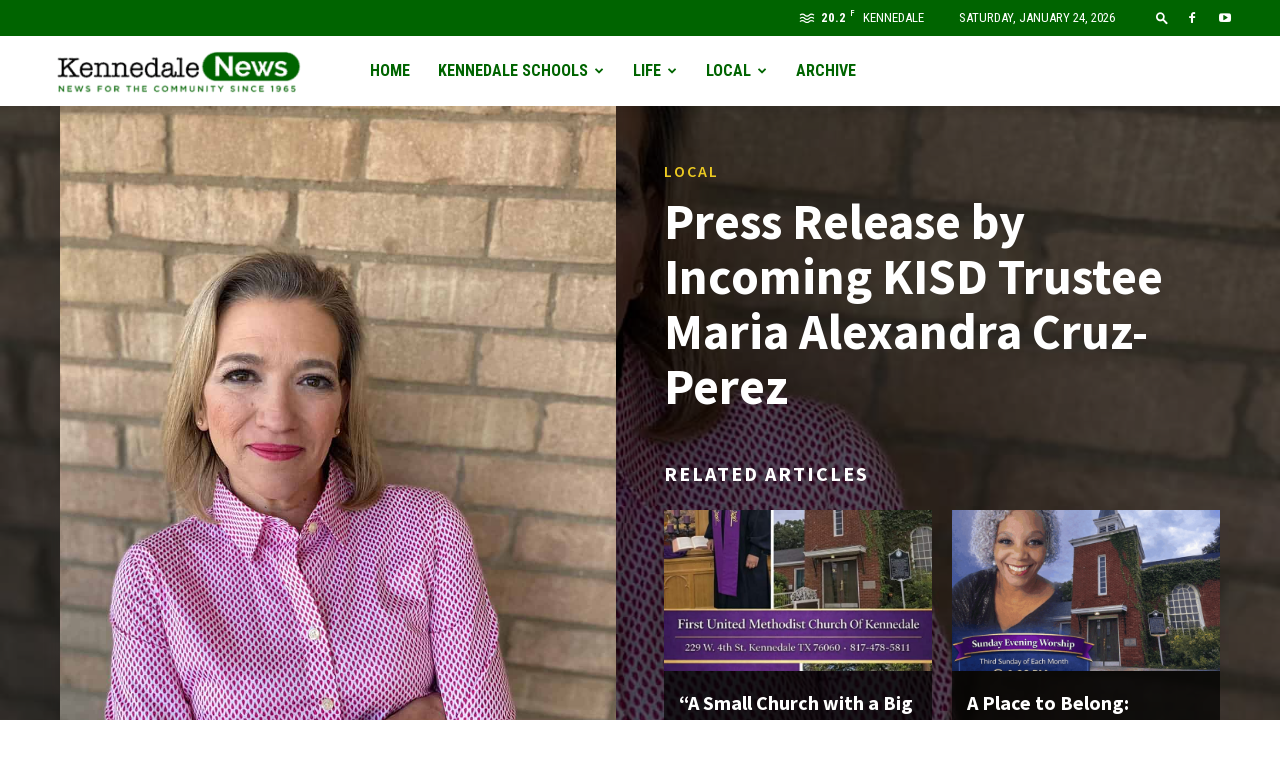

--- FILE ---
content_type: text/html; charset=UTF-8
request_url: https://kennedalenews.com/local/press-release-by-incoming-kisd-trustee-maria-alexandra-cruz-perez/
body_size: 64236
content:
<!doctype html >
<!--[if IE 8]>    <html class="ie8" lang="en"> <![endif]-->
<!--[if IE 9]>    <html class="ie9" lang="en"> <![endif]-->
<!--[if gt IE 8]><!--> <html lang="en-US"> <!--<![endif]-->
<head>
    <title>Press Release by Incoming KISD Trustee Maria Alexandra Cruz-Perez - Kennedale News</title>
    <meta charset="UTF-8" />
    <meta name="viewport" content="width=device-width, initial-scale=1.0">
    <link rel="pingback" href="https://kennedalenews.com/xmlrpc.php" />
    <meta name='robots' content='index, follow, max-image-preview:large, max-snippet:-1, max-video-preview:-1' />
	<style>img:is([sizes="auto" i], [sizes^="auto," i]) { contain-intrinsic-size: 3000px 1500px }</style>
	<link rel="icon" type="image/png" href="https://kennedalenews.com/wp-content/uploads/2020/08/KennedaleNews-Logo-03.png">
	<!-- This site is optimized with the Yoast SEO plugin v26.8 - https://yoast.com/product/yoast-seo-wordpress/ -->
	<link rel="canonical" href="https://0hu.311.myftpupload.com/local/press-release-by-incoming-kisd-trustee-maria-alexandra-cruz-perez/" />
	<meta property="og:locale" content="en_US" />
	<meta property="og:type" content="article" />
	<meta property="og:title" content="Press Release by Incoming KISD Trustee Maria Alexandra Cruz-Perez - Kennedale News" />
	<meta property="og:description" content="For Release: April 14, 2022 Press Release for Incoming KISD Trustee Maria Alexandra Cruz-Perez Kennedale, Texas— April 14, 2022 — My name is Maria Cruz-Perez, I am running for Kennedale ISD School Board Place 4. I am a wife and mother of five, my youngest two attend James F. Delaney. In 2017 my life changed [&hellip;]" />
	<meta property="og:url" content="https://0hu.311.myftpupload.com/local/press-release-by-incoming-kisd-trustee-maria-alexandra-cruz-perez/" />
	<meta property="og:site_name" content="Kennedale News" />
	<meta property="article:published_time" content="2022-05-02T03:03:50+00:00" />
	<meta property="og:image" content="https://0hu.311.myftpupload.com/wp-content/uploads/2022/05/WhatsApp-Image-2022-03-10-at-2.31.49-PM-1.jpeg" />
	<meta property="og:image:width" content="1200" />
	<meta property="og:image:height" content="1600" />
	<meta property="og:image:type" content="image/jpeg" />
	<meta name="author" content="Jeff Nevarez" />
	<meta name="twitter:card" content="summary_large_image" />
	<meta name="twitter:label1" content="Written by" />
	<meta name="twitter:data1" content="Jeff Nevarez" />
	<meta name="twitter:label2" content="Est. reading time" />
	<meta name="twitter:data2" content="3 minutes" />
	<script type="application/ld+json" class="yoast-schema-graph">{"@context":"https://schema.org","@graph":[{"@type":"Article","@id":"https://0hu.311.myftpupload.com/local/press-release-by-incoming-kisd-trustee-maria-alexandra-cruz-perez/#article","isPartOf":{"@id":"https://0hu.311.myftpupload.com/local/press-release-by-incoming-kisd-trustee-maria-alexandra-cruz-perez/"},"author":{"name":"Jeff Nevarez","@id":"https://0hu.311.myftpupload.com/#/schema/person/84601532a4de48a690987b52c8783b74"},"headline":"Press Release by Incoming KISD Trustee Maria Alexandra Cruz-Perez","datePublished":"2022-05-02T03:03:50+00:00","mainEntityOfPage":{"@id":"https://0hu.311.myftpupload.com/local/press-release-by-incoming-kisd-trustee-maria-alexandra-cruz-perez/"},"wordCount":631,"image":{"@id":"https://0hu.311.myftpupload.com/local/press-release-by-incoming-kisd-trustee-maria-alexandra-cruz-perez/#primaryimage"},"thumbnailUrl":"https://kennedalenews.com/wp-content/uploads/2022/05/WhatsApp-Image-2022-03-10-at-2.31.49-PM-1.jpeg","articleSection":["KISD","KISD School Board Annoucement","Local","Local Elections","Local Schools","Press Release"],"inLanguage":"en-US"},{"@type":"WebPage","@id":"https://0hu.311.myftpupload.com/local/press-release-by-incoming-kisd-trustee-maria-alexandra-cruz-perez/","url":"https://0hu.311.myftpupload.com/local/press-release-by-incoming-kisd-trustee-maria-alexandra-cruz-perez/","name":"Press Release by Incoming KISD Trustee Maria Alexandra Cruz-Perez - Kennedale News","isPartOf":{"@id":"https://0hu.311.myftpupload.com/#website"},"primaryImageOfPage":{"@id":"https://0hu.311.myftpupload.com/local/press-release-by-incoming-kisd-trustee-maria-alexandra-cruz-perez/#primaryimage"},"image":{"@id":"https://0hu.311.myftpupload.com/local/press-release-by-incoming-kisd-trustee-maria-alexandra-cruz-perez/#primaryimage"},"thumbnailUrl":"https://kennedalenews.com/wp-content/uploads/2022/05/WhatsApp-Image-2022-03-10-at-2.31.49-PM-1.jpeg","datePublished":"2022-05-02T03:03:50+00:00","author":{"@id":"https://0hu.311.myftpupload.com/#/schema/person/84601532a4de48a690987b52c8783b74"},"breadcrumb":{"@id":"https://0hu.311.myftpupload.com/local/press-release-by-incoming-kisd-trustee-maria-alexandra-cruz-perez/#breadcrumb"},"inLanguage":"en-US","potentialAction":[{"@type":"ReadAction","target":["https://0hu.311.myftpupload.com/local/press-release-by-incoming-kisd-trustee-maria-alexandra-cruz-perez/"]}]},{"@type":"ImageObject","inLanguage":"en-US","@id":"https://0hu.311.myftpupload.com/local/press-release-by-incoming-kisd-trustee-maria-alexandra-cruz-perez/#primaryimage","url":"https://kennedalenews.com/wp-content/uploads/2022/05/WhatsApp-Image-2022-03-10-at-2.31.49-PM-1.jpeg","contentUrl":"https://kennedalenews.com/wp-content/uploads/2022/05/WhatsApp-Image-2022-03-10-at-2.31.49-PM-1.jpeg","width":1200,"height":1600},{"@type":"BreadcrumbList","@id":"https://0hu.311.myftpupload.com/local/press-release-by-incoming-kisd-trustee-maria-alexandra-cruz-perez/#breadcrumb","itemListElement":[{"@type":"ListItem","position":1,"name":"Home","item":"https://kennedalenews.com/"},{"@type":"ListItem","position":2,"name":"Press Release by Incoming KISD Trustee Maria Alexandra Cruz-Perez"}]},{"@type":"WebSite","@id":"https://0hu.311.myftpupload.com/#website","url":"https://0hu.311.myftpupload.com/","name":"Kennedale News","description":"Local News For Your Community","potentialAction":[{"@type":"SearchAction","target":{"@type":"EntryPoint","urlTemplate":"https://0hu.311.myftpupload.com/?s={search_term_string}"},"query-input":{"@type":"PropertyValueSpecification","valueRequired":true,"valueName":"search_term_string"}}],"inLanguage":"en-US"},{"@type":"Person","@id":"https://0hu.311.myftpupload.com/#/schema/person/84601532a4de48a690987b52c8783b74","name":"Jeff Nevarez","image":{"@type":"ImageObject","inLanguage":"en-US","@id":"https://0hu.311.myftpupload.com/#/schema/person/image/","url":"https://secure.gravatar.com/avatar/f2334d7fce708078c54773bf5b489e64a9b30e37fa8f0506a9fd5d3cc5bc0c73?s=96&d=mm&r=g","contentUrl":"https://secure.gravatar.com/avatar/f2334d7fce708078c54773bf5b489e64a9b30e37fa8f0506a9fd5d3cc5bc0c73?s=96&d=mm&r=g","caption":"Jeff Nevarez"},"url":"https://kennedalenews.com/author/techxperts/"}]}</script>
	<!-- / Yoast SEO plugin. -->


<link rel='dns-prefetch' href='//fonts.googleapis.com' />
<link rel="alternate" type="application/rss+xml" title="Kennedale News &raquo; Feed" href="https://kennedalenews.com/feed/" />
<link rel="alternate" type="application/rss+xml" title="Kennedale News &raquo; Comments Feed" href="https://kennedalenews.com/comments/feed/" />
<script type="text/javascript">
/* <![CDATA[ */
window._wpemojiSettings = {"baseUrl":"https:\/\/s.w.org\/images\/core\/emoji\/16.0.1\/72x72\/","ext":".png","svgUrl":"https:\/\/s.w.org\/images\/core\/emoji\/16.0.1\/svg\/","svgExt":".svg","source":{"concatemoji":"https:\/\/kennedalenews.com\/wp-includes\/js\/wp-emoji-release.min.js?ver=6.8.3"}};
/*! This file is auto-generated */
!function(s,n){var o,i,e;function c(e){try{var t={supportTests:e,timestamp:(new Date).valueOf()};sessionStorage.setItem(o,JSON.stringify(t))}catch(e){}}function p(e,t,n){e.clearRect(0,0,e.canvas.width,e.canvas.height),e.fillText(t,0,0);var t=new Uint32Array(e.getImageData(0,0,e.canvas.width,e.canvas.height).data),a=(e.clearRect(0,0,e.canvas.width,e.canvas.height),e.fillText(n,0,0),new Uint32Array(e.getImageData(0,0,e.canvas.width,e.canvas.height).data));return t.every(function(e,t){return e===a[t]})}function u(e,t){e.clearRect(0,0,e.canvas.width,e.canvas.height),e.fillText(t,0,0);for(var n=e.getImageData(16,16,1,1),a=0;a<n.data.length;a++)if(0!==n.data[a])return!1;return!0}function f(e,t,n,a){switch(t){case"flag":return n(e,"\ud83c\udff3\ufe0f\u200d\u26a7\ufe0f","\ud83c\udff3\ufe0f\u200b\u26a7\ufe0f")?!1:!n(e,"\ud83c\udde8\ud83c\uddf6","\ud83c\udde8\u200b\ud83c\uddf6")&&!n(e,"\ud83c\udff4\udb40\udc67\udb40\udc62\udb40\udc65\udb40\udc6e\udb40\udc67\udb40\udc7f","\ud83c\udff4\u200b\udb40\udc67\u200b\udb40\udc62\u200b\udb40\udc65\u200b\udb40\udc6e\u200b\udb40\udc67\u200b\udb40\udc7f");case"emoji":return!a(e,"\ud83e\udedf")}return!1}function g(e,t,n,a){var r="undefined"!=typeof WorkerGlobalScope&&self instanceof WorkerGlobalScope?new OffscreenCanvas(300,150):s.createElement("canvas"),o=r.getContext("2d",{willReadFrequently:!0}),i=(o.textBaseline="top",o.font="600 32px Arial",{});return e.forEach(function(e){i[e]=t(o,e,n,a)}),i}function t(e){var t=s.createElement("script");t.src=e,t.defer=!0,s.head.appendChild(t)}"undefined"!=typeof Promise&&(o="wpEmojiSettingsSupports",i=["flag","emoji"],n.supports={everything:!0,everythingExceptFlag:!0},e=new Promise(function(e){s.addEventListener("DOMContentLoaded",e,{once:!0})}),new Promise(function(t){var n=function(){try{var e=JSON.parse(sessionStorage.getItem(o));if("object"==typeof e&&"number"==typeof e.timestamp&&(new Date).valueOf()<e.timestamp+604800&&"object"==typeof e.supportTests)return e.supportTests}catch(e){}return null}();if(!n){if("undefined"!=typeof Worker&&"undefined"!=typeof OffscreenCanvas&&"undefined"!=typeof URL&&URL.createObjectURL&&"undefined"!=typeof Blob)try{var e="postMessage("+g.toString()+"("+[JSON.stringify(i),f.toString(),p.toString(),u.toString()].join(",")+"));",a=new Blob([e],{type:"text/javascript"}),r=new Worker(URL.createObjectURL(a),{name:"wpTestEmojiSupports"});return void(r.onmessage=function(e){c(n=e.data),r.terminate(),t(n)})}catch(e){}c(n=g(i,f,p,u))}t(n)}).then(function(e){for(var t in e)n.supports[t]=e[t],n.supports.everything=n.supports.everything&&n.supports[t],"flag"!==t&&(n.supports.everythingExceptFlag=n.supports.everythingExceptFlag&&n.supports[t]);n.supports.everythingExceptFlag=n.supports.everythingExceptFlag&&!n.supports.flag,n.DOMReady=!1,n.readyCallback=function(){n.DOMReady=!0}}).then(function(){return e}).then(function(){var e;n.supports.everything||(n.readyCallback(),(e=n.source||{}).concatemoji?t(e.concatemoji):e.wpemoji&&e.twemoji&&(t(e.twemoji),t(e.wpemoji)))}))}((window,document),window._wpemojiSettings);
/* ]]> */
</script>
<link rel='stylesheet' id='sby_common_styles-css' href='https://kennedalenews.com/wp-content/plugins/feeds-for-youtube/public/build/css/sb-youtube-common.css?ver=2.6.2' type='text/css' media='all' />
<link rel='stylesheet' id='sby_styles-css' href='https://kennedalenews.com/wp-content/plugins/feeds-for-youtube/public/build/css/sb-youtube-free.css?ver=2.6.2' type='text/css' media='all' />
<style id='wp-emoji-styles-inline-css' type='text/css'>

	img.wp-smiley, img.emoji {
		display: inline !important;
		border: none !important;
		box-shadow: none !important;
		height: 1em !important;
		width: 1em !important;
		margin: 0 0.07em !important;
		vertical-align: -0.1em !important;
		background: none !important;
		padding: 0 !important;
	}
</style>
<link rel='stylesheet' id='wp-block-library-css' href='https://kennedalenews.com/wp-includes/css/dist/block-library/style.min.css?ver=6.8.3' type='text/css' media='all' />
<style id='classic-theme-styles-inline-css' type='text/css'>
/*! This file is auto-generated */
.wp-block-button__link{color:#fff;background-color:#32373c;border-radius:9999px;box-shadow:none;text-decoration:none;padding:calc(.667em + 2px) calc(1.333em + 2px);font-size:1.125em}.wp-block-file__button{background:#32373c;color:#fff;text-decoration:none}
</style>
<style id='pdfemb-pdf-embedder-viewer-style-inline-css' type='text/css'>
.wp-block-pdfemb-pdf-embedder-viewer{max-width:none}

</style>
<style id='global-styles-inline-css' type='text/css'>
:root{--wp--preset--aspect-ratio--square: 1;--wp--preset--aspect-ratio--4-3: 4/3;--wp--preset--aspect-ratio--3-4: 3/4;--wp--preset--aspect-ratio--3-2: 3/2;--wp--preset--aspect-ratio--2-3: 2/3;--wp--preset--aspect-ratio--16-9: 16/9;--wp--preset--aspect-ratio--9-16: 9/16;--wp--preset--color--black: #000000;--wp--preset--color--cyan-bluish-gray: #abb8c3;--wp--preset--color--white: #ffffff;--wp--preset--color--pale-pink: #f78da7;--wp--preset--color--vivid-red: #cf2e2e;--wp--preset--color--luminous-vivid-orange: #ff6900;--wp--preset--color--luminous-vivid-amber: #fcb900;--wp--preset--color--light-green-cyan: #7bdcb5;--wp--preset--color--vivid-green-cyan: #00d084;--wp--preset--color--pale-cyan-blue: #8ed1fc;--wp--preset--color--vivid-cyan-blue: #0693e3;--wp--preset--color--vivid-purple: #9b51e0;--wp--preset--gradient--vivid-cyan-blue-to-vivid-purple: linear-gradient(135deg,rgba(6,147,227,1) 0%,rgb(155,81,224) 100%);--wp--preset--gradient--light-green-cyan-to-vivid-green-cyan: linear-gradient(135deg,rgb(122,220,180) 0%,rgb(0,208,130) 100%);--wp--preset--gradient--luminous-vivid-amber-to-luminous-vivid-orange: linear-gradient(135deg,rgba(252,185,0,1) 0%,rgba(255,105,0,1) 100%);--wp--preset--gradient--luminous-vivid-orange-to-vivid-red: linear-gradient(135deg,rgba(255,105,0,1) 0%,rgb(207,46,46) 100%);--wp--preset--gradient--very-light-gray-to-cyan-bluish-gray: linear-gradient(135deg,rgb(238,238,238) 0%,rgb(169,184,195) 100%);--wp--preset--gradient--cool-to-warm-spectrum: linear-gradient(135deg,rgb(74,234,220) 0%,rgb(151,120,209) 20%,rgb(207,42,186) 40%,rgb(238,44,130) 60%,rgb(251,105,98) 80%,rgb(254,248,76) 100%);--wp--preset--gradient--blush-light-purple: linear-gradient(135deg,rgb(255,206,236) 0%,rgb(152,150,240) 100%);--wp--preset--gradient--blush-bordeaux: linear-gradient(135deg,rgb(254,205,165) 0%,rgb(254,45,45) 50%,rgb(107,0,62) 100%);--wp--preset--gradient--luminous-dusk: linear-gradient(135deg,rgb(255,203,112) 0%,rgb(199,81,192) 50%,rgb(65,88,208) 100%);--wp--preset--gradient--pale-ocean: linear-gradient(135deg,rgb(255,245,203) 0%,rgb(182,227,212) 50%,rgb(51,167,181) 100%);--wp--preset--gradient--electric-grass: linear-gradient(135deg,rgb(202,248,128) 0%,rgb(113,206,126) 100%);--wp--preset--gradient--midnight: linear-gradient(135deg,rgb(2,3,129) 0%,rgb(40,116,252) 100%);--wp--preset--font-size--small: 11px;--wp--preset--font-size--medium: 20px;--wp--preset--font-size--large: 32px;--wp--preset--font-size--x-large: 42px;--wp--preset--font-size--regular: 15px;--wp--preset--font-size--larger: 50px;--wp--preset--spacing--20: 0.44rem;--wp--preset--spacing--30: 0.67rem;--wp--preset--spacing--40: 1rem;--wp--preset--spacing--50: 1.5rem;--wp--preset--spacing--60: 2.25rem;--wp--preset--spacing--70: 3.38rem;--wp--preset--spacing--80: 5.06rem;--wp--preset--shadow--natural: 6px 6px 9px rgba(0, 0, 0, 0.2);--wp--preset--shadow--deep: 12px 12px 50px rgba(0, 0, 0, 0.4);--wp--preset--shadow--sharp: 6px 6px 0px rgba(0, 0, 0, 0.2);--wp--preset--shadow--outlined: 6px 6px 0px -3px rgba(255, 255, 255, 1), 6px 6px rgba(0, 0, 0, 1);--wp--preset--shadow--crisp: 6px 6px 0px rgba(0, 0, 0, 1);}:where(.is-layout-flex){gap: 0.5em;}:where(.is-layout-grid){gap: 0.5em;}body .is-layout-flex{display: flex;}.is-layout-flex{flex-wrap: wrap;align-items: center;}.is-layout-flex > :is(*, div){margin: 0;}body .is-layout-grid{display: grid;}.is-layout-grid > :is(*, div){margin: 0;}:where(.wp-block-columns.is-layout-flex){gap: 2em;}:where(.wp-block-columns.is-layout-grid){gap: 2em;}:where(.wp-block-post-template.is-layout-flex){gap: 1.25em;}:where(.wp-block-post-template.is-layout-grid){gap: 1.25em;}.has-black-color{color: var(--wp--preset--color--black) !important;}.has-cyan-bluish-gray-color{color: var(--wp--preset--color--cyan-bluish-gray) !important;}.has-white-color{color: var(--wp--preset--color--white) !important;}.has-pale-pink-color{color: var(--wp--preset--color--pale-pink) !important;}.has-vivid-red-color{color: var(--wp--preset--color--vivid-red) !important;}.has-luminous-vivid-orange-color{color: var(--wp--preset--color--luminous-vivid-orange) !important;}.has-luminous-vivid-amber-color{color: var(--wp--preset--color--luminous-vivid-amber) !important;}.has-light-green-cyan-color{color: var(--wp--preset--color--light-green-cyan) !important;}.has-vivid-green-cyan-color{color: var(--wp--preset--color--vivid-green-cyan) !important;}.has-pale-cyan-blue-color{color: var(--wp--preset--color--pale-cyan-blue) !important;}.has-vivid-cyan-blue-color{color: var(--wp--preset--color--vivid-cyan-blue) !important;}.has-vivid-purple-color{color: var(--wp--preset--color--vivid-purple) !important;}.has-black-background-color{background-color: var(--wp--preset--color--black) !important;}.has-cyan-bluish-gray-background-color{background-color: var(--wp--preset--color--cyan-bluish-gray) !important;}.has-white-background-color{background-color: var(--wp--preset--color--white) !important;}.has-pale-pink-background-color{background-color: var(--wp--preset--color--pale-pink) !important;}.has-vivid-red-background-color{background-color: var(--wp--preset--color--vivid-red) !important;}.has-luminous-vivid-orange-background-color{background-color: var(--wp--preset--color--luminous-vivid-orange) !important;}.has-luminous-vivid-amber-background-color{background-color: var(--wp--preset--color--luminous-vivid-amber) !important;}.has-light-green-cyan-background-color{background-color: var(--wp--preset--color--light-green-cyan) !important;}.has-vivid-green-cyan-background-color{background-color: var(--wp--preset--color--vivid-green-cyan) !important;}.has-pale-cyan-blue-background-color{background-color: var(--wp--preset--color--pale-cyan-blue) !important;}.has-vivid-cyan-blue-background-color{background-color: var(--wp--preset--color--vivid-cyan-blue) !important;}.has-vivid-purple-background-color{background-color: var(--wp--preset--color--vivid-purple) !important;}.has-black-border-color{border-color: var(--wp--preset--color--black) !important;}.has-cyan-bluish-gray-border-color{border-color: var(--wp--preset--color--cyan-bluish-gray) !important;}.has-white-border-color{border-color: var(--wp--preset--color--white) !important;}.has-pale-pink-border-color{border-color: var(--wp--preset--color--pale-pink) !important;}.has-vivid-red-border-color{border-color: var(--wp--preset--color--vivid-red) !important;}.has-luminous-vivid-orange-border-color{border-color: var(--wp--preset--color--luminous-vivid-orange) !important;}.has-luminous-vivid-amber-border-color{border-color: var(--wp--preset--color--luminous-vivid-amber) !important;}.has-light-green-cyan-border-color{border-color: var(--wp--preset--color--light-green-cyan) !important;}.has-vivid-green-cyan-border-color{border-color: var(--wp--preset--color--vivid-green-cyan) !important;}.has-pale-cyan-blue-border-color{border-color: var(--wp--preset--color--pale-cyan-blue) !important;}.has-vivid-cyan-blue-border-color{border-color: var(--wp--preset--color--vivid-cyan-blue) !important;}.has-vivid-purple-border-color{border-color: var(--wp--preset--color--vivid-purple) !important;}.has-vivid-cyan-blue-to-vivid-purple-gradient-background{background: var(--wp--preset--gradient--vivid-cyan-blue-to-vivid-purple) !important;}.has-light-green-cyan-to-vivid-green-cyan-gradient-background{background: var(--wp--preset--gradient--light-green-cyan-to-vivid-green-cyan) !important;}.has-luminous-vivid-amber-to-luminous-vivid-orange-gradient-background{background: var(--wp--preset--gradient--luminous-vivid-amber-to-luminous-vivid-orange) !important;}.has-luminous-vivid-orange-to-vivid-red-gradient-background{background: var(--wp--preset--gradient--luminous-vivid-orange-to-vivid-red) !important;}.has-very-light-gray-to-cyan-bluish-gray-gradient-background{background: var(--wp--preset--gradient--very-light-gray-to-cyan-bluish-gray) !important;}.has-cool-to-warm-spectrum-gradient-background{background: var(--wp--preset--gradient--cool-to-warm-spectrum) !important;}.has-blush-light-purple-gradient-background{background: var(--wp--preset--gradient--blush-light-purple) !important;}.has-blush-bordeaux-gradient-background{background: var(--wp--preset--gradient--blush-bordeaux) !important;}.has-luminous-dusk-gradient-background{background: var(--wp--preset--gradient--luminous-dusk) !important;}.has-pale-ocean-gradient-background{background: var(--wp--preset--gradient--pale-ocean) !important;}.has-electric-grass-gradient-background{background: var(--wp--preset--gradient--electric-grass) !important;}.has-midnight-gradient-background{background: var(--wp--preset--gradient--midnight) !important;}.has-small-font-size{font-size: var(--wp--preset--font-size--small) !important;}.has-medium-font-size{font-size: var(--wp--preset--font-size--medium) !important;}.has-large-font-size{font-size: var(--wp--preset--font-size--large) !important;}.has-x-large-font-size{font-size: var(--wp--preset--font-size--x-large) !important;}
:where(.wp-block-post-template.is-layout-flex){gap: 1.25em;}:where(.wp-block-post-template.is-layout-grid){gap: 1.25em;}
:where(.wp-block-columns.is-layout-flex){gap: 2em;}:where(.wp-block-columns.is-layout-grid){gap: 2em;}
:root :where(.wp-block-pullquote){font-size: 1.5em;line-height: 1.6;}
</style>
<link rel='stylesheet' id='gn-frontend-gnfollow-style-css' href='https://kennedalenews.com/wp-content/plugins/gn-publisher/assets/css/gn-frontend-gnfollow.min.css?ver=1.5.26' type='text/css' media='all' />
<link rel='stylesheet' id='wp-components-css' href='https://kennedalenews.com/wp-includes/css/dist/components/style.min.css?ver=6.8.3' type='text/css' media='all' />
<link rel='stylesheet' id='godaddy-styles-css' href='https://kennedalenews.com/wp-content/mu-plugins/vendor/wpex/godaddy-launch/includes/Dependencies/GoDaddy/Styles/build/latest.css?ver=2.0.2' type='text/css' media='all' />
<link rel='stylesheet' id='td-plugin-multi-purpose-css' href='https://kennedalenews.com/wp-content/plugins/td-composer/td-multi-purpose/style.css?ver=def8edc4e13d95bdf49953a9dce2f608' type='text/css' media='all' />
<link rel='stylesheet' id='google-fonts-style-css' href='https://fonts.googleapis.com/css?family=Roboto+Condensed%3A400%2C300%2C700%7COpen+Sans%3A400%2C600%2C700%2C300%7CRoboto%3A400%2C600%2C700%2C300%7CSource+Sans+Pro%3A600%2C700%2C400&#038;display=swap&#038;ver=12.6.8' type='text/css' media='all' />
<link rel='stylesheet' id='td-theme-css' href='https://kennedalenews.com/wp-content/themes/Newspaper/style.css?ver=12.6.8' type='text/css' media='all' />
<style id='td-theme-inline-css' type='text/css'>@media (max-width:767px){.td-header-desktop-wrap{display:none}}@media (min-width:767px){.td-header-mobile-wrap{display:none}}</style>
<link rel='stylesheet' id='td-legacy-framework-front-style-css' href='https://kennedalenews.com/wp-content/plugins/td-composer/legacy/Newspaper/assets/css/td_legacy_main.css?ver=def8edc4e13d95bdf49953a9dce2f608' type='text/css' media='all' />
<link rel='stylesheet' id='td-standard-pack-framework-front-style-css' href='https://kennedalenews.com/wp-content/plugins/td-standard-pack/Newspaper/assets/css/td_standard_pack_main.css?ver=1b3d5bf2c64738aa07b4643e31257da9' type='text/css' media='all' />
<link rel='stylesheet' id='td-theme-demo-style-css' href='https://kennedalenews.com/wp-content/plugins/td-composer/legacy/Newspaper/includes/demos/city_news/demo_style.css?ver=12.6.8' type='text/css' media='all' />
<link rel='stylesheet' id='tdb_style_cloud_templates_front-css' href='https://kennedalenews.com/wp-content/plugins/td-cloud-library/assets/css/tdb_main.css?ver=b33652f2535d2f3812f59e306e26300d' type='text/css' media='all' />
<script type="text/javascript" src="https://kennedalenews.com/wp-includes/js/jquery/jquery.min.js?ver=3.7.1" id="jquery-core-js"></script>
<script type="text/javascript" src="https://kennedalenews.com/wp-includes/js/jquery/jquery-migrate.min.js?ver=3.4.1" id="jquery-migrate-js"></script>
<link rel="https://api.w.org/" href="https://kennedalenews.com/wp-json/" /><link rel="alternate" title="JSON" type="application/json" href="https://kennedalenews.com/wp-json/wp/v2/posts/13402" /><link rel="EditURI" type="application/rsd+xml" title="RSD" href="https://kennedalenews.com/xmlrpc.php?rsd" />
<link rel='shortlink' href='https://kennedalenews.com/?p=13402' />
<link rel="alternate" title="oEmbed (JSON)" type="application/json+oembed" href="https://kennedalenews.com/wp-json/oembed/1.0/embed?url=https%3A%2F%2Fkennedalenews.com%2Flocal%2Fpress-release-by-incoming-kisd-trustee-maria-alexandra-cruz-perez%2F" />
<link rel="alternate" title="oEmbed (XML)" type="text/xml+oembed" href="https://kennedalenews.com/wp-json/oembed/1.0/embed?url=https%3A%2F%2Fkennedalenews.com%2Flocal%2Fpress-release-by-incoming-kisd-trustee-maria-alexandra-cruz-perez%2F&#038;format=xml" />
    <script>
        window.tdb_global_vars = {"wpRestUrl":"https:\/\/kennedalenews.com\/wp-json\/","permalinkStructure":"\/%category%\/%postname%\/"};
        window.tdb_p_autoload_vars = {"isAjax":false,"isAdminBarShowing":false,"autoloadStatus":"off","origPostEditUrl":null};
    </script>
    
    <style id="tdb-global-colors">:root{--accent-color:#fff}</style>

    
	<meta name="generator" content="Elementor 3.34.2; features: additional_custom_breakpoints; settings: css_print_method-external, google_font-enabled, font_display-auto">
			<style>
				.e-con.e-parent:nth-of-type(n+4):not(.e-lazyloaded):not(.e-no-lazyload),
				.e-con.e-parent:nth-of-type(n+4):not(.e-lazyloaded):not(.e-no-lazyload) * {
					background-image: none !important;
				}
				@media screen and (max-height: 1024px) {
					.e-con.e-parent:nth-of-type(n+3):not(.e-lazyloaded):not(.e-no-lazyload),
					.e-con.e-parent:nth-of-type(n+3):not(.e-lazyloaded):not(.e-no-lazyload) * {
						background-image: none !important;
					}
				}
				@media screen and (max-height: 640px) {
					.e-con.e-parent:nth-of-type(n+2):not(.e-lazyloaded):not(.e-no-lazyload),
					.e-con.e-parent:nth-of-type(n+2):not(.e-lazyloaded):not(.e-no-lazyload) * {
						background-image: none !important;
					}
				}
			</style>
			
<!-- JS generated by theme -->

<script type="text/javascript" id="td-generated-header-js">
    
    

	    var tdBlocksArray = []; //here we store all the items for the current page

	    // td_block class - each ajax block uses a object of this class for requests
	    function tdBlock() {
		    this.id = '';
		    this.block_type = 1; //block type id (1-234 etc)
		    this.atts = '';
		    this.td_column_number = '';
		    this.td_current_page = 1; //
		    this.post_count = 0; //from wp
		    this.found_posts = 0; //from wp
		    this.max_num_pages = 0; //from wp
		    this.td_filter_value = ''; //current live filter value
		    this.is_ajax_running = false;
		    this.td_user_action = ''; // load more or infinite loader (used by the animation)
		    this.header_color = '';
		    this.ajax_pagination_infinite_stop = ''; //show load more at page x
	    }

        // td_js_generator - mini detector
        ( function () {
            var htmlTag = document.getElementsByTagName("html")[0];

	        if ( navigator.userAgent.indexOf("MSIE 10.0") > -1 ) {
                htmlTag.className += ' ie10';
            }

            if ( !!navigator.userAgent.match(/Trident.*rv\:11\./) ) {
                htmlTag.className += ' ie11';
            }

	        if ( navigator.userAgent.indexOf("Edge") > -1 ) {
                htmlTag.className += ' ieEdge';
            }

            if ( /(iPad|iPhone|iPod)/g.test(navigator.userAgent) ) {
                htmlTag.className += ' td-md-is-ios';
            }

            var user_agent = navigator.userAgent.toLowerCase();
            if ( user_agent.indexOf("android") > -1 ) {
                htmlTag.className += ' td-md-is-android';
            }

            if ( -1 !== navigator.userAgent.indexOf('Mac OS X')  ) {
                htmlTag.className += ' td-md-is-os-x';
            }

            if ( /chrom(e|ium)/.test(navigator.userAgent.toLowerCase()) ) {
               htmlTag.className += ' td-md-is-chrome';
            }

            if ( -1 !== navigator.userAgent.indexOf('Firefox') ) {
                htmlTag.className += ' td-md-is-firefox';
            }

            if ( -1 !== navigator.userAgent.indexOf('Safari') && -1 === navigator.userAgent.indexOf('Chrome') ) {
                htmlTag.className += ' td-md-is-safari';
            }

            if( -1 !== navigator.userAgent.indexOf('IEMobile') ){
                htmlTag.className += ' td-md-is-iemobile';
            }

        })();

        var tdLocalCache = {};

        ( function () {
            "use strict";

            tdLocalCache = {
                data: {},
                remove: function (resource_id) {
                    delete tdLocalCache.data[resource_id];
                },
                exist: function (resource_id) {
                    return tdLocalCache.data.hasOwnProperty(resource_id) && tdLocalCache.data[resource_id] !== null;
                },
                get: function (resource_id) {
                    return tdLocalCache.data[resource_id];
                },
                set: function (resource_id, cachedData) {
                    tdLocalCache.remove(resource_id);
                    tdLocalCache.data[resource_id] = cachedData;
                }
            };
        })();

    
    
var td_viewport_interval_list=[{"limitBottom":767,"sidebarWidth":228},{"limitBottom":1018,"sidebarWidth":300},{"limitBottom":1140,"sidebarWidth":324}];
var td_animation_stack_effect="type0";
var tds_animation_stack=true;
var td_animation_stack_specific_selectors=".entry-thumb, img, .td-lazy-img";
var td_animation_stack_general_selectors=".td-animation-stack img, .td-animation-stack .entry-thumb, .post img, .td-animation-stack .td-lazy-img";
var tdc_is_installed="yes";
var td_ajax_url="https:\/\/kennedalenews.com\/wp-admin\/admin-ajax.php?td_theme_name=Newspaper&v=12.6.8";
var td_get_template_directory_uri="https:\/\/kennedalenews.com\/wp-content\/plugins\/td-composer\/legacy\/common";
var tds_snap_menu="smart_snap_mobile";
var tds_logo_on_sticky="show_header_logo";
var tds_header_style="tdm_header_style_1";
var td_please_wait="Please wait...";
var td_email_user_pass_incorrect="User or password incorrect!";
var td_email_user_incorrect="Email or username incorrect!";
var td_email_incorrect="Email incorrect!";
var td_user_incorrect="Username incorrect!";
var td_email_user_empty="Email or username empty!";
var td_pass_empty="Pass empty!";
var td_pass_pattern_incorrect="Invalid Pass Pattern!";
var td_retype_pass_incorrect="Retyped Pass incorrect!";
var tds_more_articles_on_post_enable="show";
var tds_more_articles_on_post_time_to_wait="";
var tds_more_articles_on_post_pages_distance_from_top=0;
var tds_captcha="";
var tds_theme_color_site_wide="#006400";
var tds_smart_sidebar="enabled";
var tdThemeName="Newspaper";
var tdThemeNameWl="Newspaper";
var td_magnific_popup_translation_tPrev="Previous (Left arrow key)";
var td_magnific_popup_translation_tNext="Next (Right arrow key)";
var td_magnific_popup_translation_tCounter="%curr% of %total%";
var td_magnific_popup_translation_ajax_tError="The content from %url% could not be loaded.";
var td_magnific_popup_translation_image_tError="The image #%curr% could not be loaded.";
var tdBlockNonce="d92e34fbcd";
var tdMobileMenu="enabled";
var tdMobileSearch="enabled";
var tdsDateFormat="l, F j, Y";
var tdDateNamesI18n={"month_names":["January","February","March","April","May","June","July","August","September","October","November","December"],"month_names_short":["Jan","Feb","Mar","Apr","May","Jun","Jul","Aug","Sep","Oct","Nov","Dec"],"day_names":["Sunday","Monday","Tuesday","Wednesday","Thursday","Friday","Saturday"],"day_names_short":["Sun","Mon","Tue","Wed","Thu","Fri","Sat"]};
var tdb_modal_confirm="Save";
var tdb_modal_cancel="Cancel";
var tdb_modal_confirm_alt="Yes";
var tdb_modal_cancel_alt="No";
var td_deploy_mode="deploy";
var td_ad_background_click_link="";
var td_ad_background_click_target="";
</script>


<!-- Header style compiled by theme -->

<style>.td-header-wrap .black-menu .sf-menu>.current-menu-item>a,.td-header-wrap .black-menu .sf-menu>.current-menu-ancestor>a,.td-header-wrap .black-menu .sf-menu>.current-category-ancestor>a,.td-header-wrap .black-menu .sf-menu>li>a:hover,.td-header-wrap .black-menu .sf-menu>.sfHover>a,.sf-menu>.current-menu-item>a:after,.sf-menu>.current-menu-ancestor>a:after,.sf-menu>.current-category-ancestor>a:after,.sf-menu>li:hover>a:after,.sf-menu>.sfHover>a:after,.header-search-wrap .td-drop-down-search:after,.header-search-wrap .td-drop-down-search .btn:hover,input[type=submit]:hover,.td-read-more a,.td-post-category:hover,body .td_top_authors .td-active .td-author-post-count,body .td_top_authors .td-active .td-author-comments-count,body .td_top_authors .td_mod_wrap:hover .td-author-post-count,body .td_top_authors .td_mod_wrap:hover .td-author-comments-count,.td-404-sub-sub-title a:hover,.td-search-form-widget .wpb_button:hover,.td-rating-bar-wrap div,.dropcap,.td_wrapper_video_playlist .td_video_controls_playlist_wrapper,.wpb_default,.wpb_default:hover,.td-left-smart-list:hover,.td-right-smart-list:hover,#bbpress-forums button:hover,.bbp_widget_login .button:hover,.td-footer-wrapper .td-post-category,.td-footer-wrapper .widget_product_search input[type="submit"]:hover,.single-product .product .summary .cart .button:hover,.td-next-prev-wrap a:hover,.td-load-more-wrap a:hover,.td-post-small-box a:hover,.page-nav .current,.page-nav:first-child>div,#bbpress-forums .bbp-pagination .current,#bbpress-forums #bbp-single-user-details #bbp-user-navigation li.current a,.td-theme-slider:hover .slide-meta-cat a,a.vc_btn-black:hover,.td-trending-now-wrapper:hover .td-trending-now-title,.td-scroll-up,.td-smart-list-button:hover,.td-weather-information:before,.td-weather-week:before,.td_block_exchange .td-exchange-header:before,.td-pulldown-syle-2 .td-subcat-dropdown ul:after,.td_block_template_9 .td-block-title:after,.td_block_template_15 .td-block-title:before,div.wpforms-container .wpforms-form div.wpforms-submit-container button[type=submit],.td-close-video-fixed{background-color:#006400}.td_block_template_4 .td-related-title .td-cur-simple-item:before{border-color:#006400 transparent transparent transparent!important}.td_block_template_4 .td-related-title .td-cur-simple-item,.td_block_template_3 .td-related-title .td-cur-simple-item,.td_block_template_9 .td-related-title:after{background-color:#006400}a,cite a:hover,.td-page-content blockquote p,.td-post-content blockquote p,.mce-content-body blockquote p,.comment-content blockquote p,.wpb_text_column blockquote p,.td_block_text_with_title blockquote p,.td_module_wrap:hover .entry-title a,.td-subcat-filter .td-subcat-list a:hover,.td-subcat-filter .td-subcat-dropdown a:hover,.td_quote_on_blocks,.dropcap2,.dropcap3,body .td_top_authors .td-active .td-authors-name a,body .td_top_authors .td_mod_wrap:hover .td-authors-name a,.td-post-next-prev-content a:hover,.author-box-wrap .td-author-social a:hover,.td-author-name a:hover,.td-author-url a:hover,.comment-reply-link:hover,.logged-in-as a:hover,#cancel-comment-reply-link:hover,.td-search-query,.widget a:hover,.td_wp_recentcomments a:hover,.archive .widget_archive .current,.archive .widget_archive .current a,.widget_calendar tfoot a:hover,#bbpress-forums li.bbp-header .bbp-reply-content span a:hover,#bbpress-forums .bbp-forum-freshness a:hover,#bbpress-forums .bbp-topic-freshness a:hover,#bbpress-forums .bbp-forums-list li a:hover,#bbpress-forums .bbp-forum-title:hover,#bbpress-forums .bbp-topic-permalink:hover,#bbpress-forums .bbp-topic-started-by a:hover,#bbpress-forums .bbp-topic-started-in a:hover,#bbpress-forums .bbp-body .super-sticky li.bbp-topic-title .bbp-topic-permalink,#bbpress-forums .bbp-body .sticky li.bbp-topic-title .bbp-topic-permalink,.widget_display_replies .bbp-author-name,.widget_display_topics .bbp-author-name,.td-subfooter-menu li a:hover,a.vc_btn-black:hover,.td-smart-list-dropdown-wrap .td-smart-list-button:hover,.td-instagram-user a,.td-block-title-wrap .td-wrapper-pulldown-filter .td-pulldown-filter-display-option:hover,.td-block-title-wrap .td-wrapper-pulldown-filter .td-pulldown-filter-display-option:hover i,.td-block-title-wrap .td-wrapper-pulldown-filter .td-pulldown-filter-link:hover,.td-block-title-wrap .td-wrapper-pulldown-filter .td-pulldown-filter-item .td-cur-simple-item,.td-pulldown-syle-2 .td-subcat-dropdown:hover .td-subcat-more span,.td-pulldown-syle-2 .td-subcat-dropdown:hover .td-subcat-more i,.td-pulldown-syle-3 .td-subcat-dropdown:hover .td-subcat-more span,.td-pulldown-syle-3 .td-subcat-dropdown:hover .td-subcat-more i,.td_block_template_2 .td-related-title .td-cur-simple-item,.td_block_template_5 .td-related-title .td-cur-simple-item,.td_block_template_6 .td-related-title .td-cur-simple-item,.td_block_template_7 .td-related-title .td-cur-simple-item,.td_block_template_8 .td-related-title .td-cur-simple-item,.td_block_template_9 .td-related-title .td-cur-simple-item,.td_block_template_10 .td-related-title .td-cur-simple-item,.td_block_template_11 .td-related-title .td-cur-simple-item,.td_block_template_12 .td-related-title .td-cur-simple-item,.td_block_template_13 .td-related-title .td-cur-simple-item,.td_block_template_14 .td-related-title .td-cur-simple-item,.td_block_template_15 .td-related-title .td-cur-simple-item,.td_block_template_16 .td-related-title .td-cur-simple-item,.td_block_template_17 .td-related-title .td-cur-simple-item,.td-theme-wrap .sf-menu ul .td-menu-item>a:hover,.td-theme-wrap .sf-menu ul .sfHover>a,.td-theme-wrap .sf-menu ul .current-menu-ancestor>a,.td-theme-wrap .sf-menu ul .current-category-ancestor>a,.td-theme-wrap .sf-menu ul .current-menu-item>a,.td_outlined_btn,body .td_block_categories_tags .td-ct-item:hover,body .td_block_list_menu li.current-menu-item>a,body .td_block_list_menu li.current-menu-ancestor>a,body .td_block_list_menu li.current-category-ancestor>a{color:#006400}a.vc_btn-black.vc_btn_square_outlined:hover,a.vc_btn-black.vc_btn_outlined:hover{color:#006400!important}.td-next-prev-wrap a:hover,.td-load-more-wrap a:hover,.td-post-small-box a:hover,.page-nav .current,.page-nav:first-child>div,#bbpress-forums .bbp-pagination .current,.post .td_quote_box,.page .td_quote_box,a.vc_btn-black:hover,.td_block_template_5 .td-block-title>*,.td_outlined_btn{border-color:#006400}.td_wrapper_video_playlist .td_video_currently_playing:after{border-color:#006400!important}.header-search-wrap .td-drop-down-search:before{border-color:transparent transparent #006400 transparent}.block-title>span,.block-title>a,.block-title>label,.widgettitle,.widgettitle:after,body .td-trending-now-title,.td-trending-now-wrapper:hover .td-trending-now-title,.wpb_tabs li.ui-tabs-active a,.wpb_tabs li:hover a,.vc_tta-container .vc_tta-color-grey.vc_tta-tabs-position-top.vc_tta-style-classic .vc_tta-tabs-container .vc_tta-tab.vc_active>a,.vc_tta-container .vc_tta-color-grey.vc_tta-tabs-position-top.vc_tta-style-classic .vc_tta-tabs-container .vc_tta-tab:hover>a,.td_block_template_1 .td-related-title .td-cur-simple-item,.td-subcat-filter .td-subcat-dropdown:hover .td-subcat-more,.td_3D_btn,.td_shadow_btn,.td_default_btn,.td_round_btn,.td_outlined_btn:hover{background-color:#006400}.block-title,.td_block_template_1 .td-related-title,.wpb_tabs .wpb_tabs_nav,.vc_tta-container .vc_tta-color-grey.vc_tta-tabs-position-top.vc_tta-style-classic .vc_tta-tabs-container{border-color:#006400}.td_block_wrap .td-subcat-item a.td-cur-simple-item{color:#006400}.td-grid-style-4 .entry-title{background-color:rgba(0,100,0,0.7)}.td-theme-wrap .block-title>span,.td-theme-wrap .block-title>span>a,.td-theme-wrap .widget_rss .block-title .rsswidget,.td-theme-wrap .block-title>a,.widgettitle,.widgettitle>a,body .td-trending-now-title,.wpb_tabs li.ui-tabs-active a,.wpb_tabs li:hover a,.vc_tta-container .vc_tta-color-grey.vc_tta-tabs-position-top.vc_tta-style-classic .vc_tta-tabs-container .vc_tta-tab.vc_active>a,.vc_tta-container .vc_tta-color-grey.vc_tta-tabs-position-top.vc_tta-style-classic .vc_tta-tabs-container .vc_tta-tab:hover>a,.td-related-title .td-cur-simple-item,.td-theme-wrap .td_block_template_2 .td-block-title>*,.td-theme-wrap .td_block_template_3 .td-block-title>*,.td-theme-wrap .td_block_template_4 .td-block-title>*,.td-theme-wrap .td_block_template_5 .td-block-title>*,.td-theme-wrap .td_block_template_6 .td-block-title>*,.td-theme-wrap .td_block_template_6 .td-block-title:before,.td-theme-wrap .td_block_template_7 .td-block-title>*,.td-theme-wrap .td_block_template_8 .td-block-title>*,.td-theme-wrap .td_block_template_9 .td-block-title>*,.td-theme-wrap .td_block_template_10 .td-block-title>*,.td-theme-wrap .td_block_template_11 .td-block-title>*,.td-theme-wrap .td_block_template_12 .td-block-title>*,.td-theme-wrap .td_block_template_13 .td-block-title>span,.td-theme-wrap .td_block_template_13 .td-block-title>a,.td-theme-wrap .td_block_template_14 .td-block-title>*,.td-theme-wrap .td_block_template_14 .td-block-title-wrap .td-wrapper-pulldown-filter .td-pulldown-filter-display-option,.td-theme-wrap .td_block_template_14 .td-block-title-wrap .td-wrapper-pulldown-filter .td-pulldown-filter-display-option i,.td-theme-wrap .td_block_template_14 .td-block-title-wrap .td-wrapper-pulldown-filter .td-pulldown-filter-display-option:hover,.td-theme-wrap .td_block_template_14 .td-block-title-wrap .td-wrapper-pulldown-filter .td-pulldown-filter-display-option:hover i,.td-theme-wrap .td_block_template_15 .td-block-title>*,.td-theme-wrap .td_block_template_15 .td-block-title-wrap .td-wrapper-pulldown-filter,.td-theme-wrap .td_block_template_15 .td-block-title-wrap .td-wrapper-pulldown-filter i,.td-theme-wrap .td_block_template_16 .td-block-title>*,.td-theme-wrap .td_block_template_17 .td-block-title>*{color:#006400}@media (max-width:767px){body .td-header-wrap .td-header-main-menu{background-color:#006400!important}}.td-menu-background:before,.td-search-background:before{background:rgba(0,0,0,0.8);background:-moz-linear-gradient(top,rgba(0,0,0,0.8) 0%,rgba(0,0,0,0.7) 100%);background:-webkit-gradient(left top,left bottom,color-stop(0%,rgba(0,0,0,0.8)),color-stop(100%,rgba(0,0,0,0.7)));background:-webkit-linear-gradient(top,rgba(0,0,0,0.8) 0%,rgba(0,0,0,0.7) 100%);background:-o-linear-gradient(top,rgba(0,0,0,0.8) 0%,rgba(0,0,0,0.7) 100%);background:-ms-linear-gradient(top,rgba(0,0,0,0.8) 0%,rgba(0,0,0,0.7) 100%);background:linear-gradient(to bottom,rgba(0,0,0,0.8) 0%,rgba(0,0,0,0.7) 100%);filter:progid:DXImageTransform.Microsoft.gradient(startColorstr='rgba(0,0,0,0.8)',endColorstr='rgba(0,0,0,0.7)',GradientType=0)}.td-mobile-content .current-menu-item>a,.td-mobile-content .current-menu-ancestor>a,.td-mobile-content .current-category-ancestor>a,#td-mobile-nav .td-menu-login-section a:hover,#td-mobile-nav .td-register-section a:hover,#td-mobile-nav .td-menu-socials-wrap a:hover i,.td-search-close span:hover i{color:#35994e}ul.sf-menu>.menu-item>a{font-family:"Roboto Condensed";font-size:16px;line-height:70px}.sf-menu ul .menu-item a{font-family:"Roboto Condensed";font-size:14px;font-weight:bold;text-transform:uppercase}.td-page-title,.td-category-title-holder .td-page-title{font-family:"Roboto Condensed";font-size:32px;line-height:40px;font-weight:bold}.white-popup-block:after{background:rgba(0,69,130,0.7);background:-moz-linear-gradient(45deg,rgba(0,69,130,0.7) 0%,rgba(249,64,64,0.7) 100%);background:-webkit-gradient(left bottom,right top,color-stop(0%,rgba(0,69,130,0.7)),color-stop(100%,rgba(249,64,64,0.7)));background:-webkit-linear-gradient(45deg,rgba(0,69,130,0.7) 0%,rgba(249,64,64,0.7) 100%);background:linear-gradient(45deg,rgba(0,69,130,0.7) 0%,rgba(249,64,64,0.7) 100%)}.td-header-style-12 .td-header-menu-wrap-full,.td-header-style-12 .td-affix,.td-grid-style-1.td-hover-1 .td-big-grid-post:hover .td-post-category,.td-grid-style-5.td-hover-1 .td-big-grid-post:hover .td-post-category,.td_category_template_3 .td-current-sub-category,.td_category_template_8 .td-category-header .td-category a.td-current-sub-category,.td_category_template_4 .td-category-siblings .td-category a:hover,.td_block_big_grid_9.td-grid-style-1 .td-post-category,.td_block_big_grid_9.td-grid-style-5 .td-post-category,.td-grid-style-6.td-hover-1 .td-module-thumb:after,.tdm-menu-active-style5 .td-header-menu-wrap .sf-menu>.current-menu-item>a,.tdm-menu-active-style5 .td-header-menu-wrap .sf-menu>.current-menu-ancestor>a,.tdm-menu-active-style5 .td-header-menu-wrap .sf-menu>.current-category-ancestor>a,.tdm-menu-active-style5 .td-header-menu-wrap .sf-menu>li>a:hover,.tdm-menu-active-style5 .td-header-menu-wrap .sf-menu>.sfHover>a{background-color:#006400}.td_mega_menu_sub_cats .cur-sub-cat,.td-mega-span h3 a:hover,.td_mod_mega_menu:hover .entry-title a,.header-search-wrap .result-msg a:hover,.td-header-top-menu .td-drop-down-search .td_module_wrap:hover .entry-title a,.td-header-top-menu .td-icon-search:hover,.td-header-wrap .result-msg a:hover,.top-header-menu li a:hover,.top-header-menu .current-menu-item>a,.top-header-menu .current-menu-ancestor>a,.top-header-menu .current-category-ancestor>a,.td-social-icon-wrap>a:hover,.td-header-sp-top-widget .td-social-icon-wrap a:hover,.td_mod_related_posts:hover h3>a,.td-post-template-11 .td-related-title .td-related-left:hover,.td-post-template-11 .td-related-title .td-related-right:hover,.td-post-template-11 .td-related-title .td-cur-simple-item,.td-post-template-11 .td_block_related_posts .td-next-prev-wrap a:hover,.td-category-header .td-pulldown-category-filter-link:hover,.td-category-siblings .td-subcat-dropdown a:hover,.td-category-siblings .td-subcat-dropdown a.td-current-sub-category,.footer-text-wrap .footer-email-wrap a,.footer-social-wrap a:hover,.td_module_17 .td-read-more a:hover,.td_module_18 .td-read-more a:hover,.td_module_19 .td-post-author-name a:hover,.td-pulldown-syle-2 .td-subcat-dropdown:hover .td-subcat-more span,.td-pulldown-syle-2 .td-subcat-dropdown:hover .td-subcat-more i,.td-pulldown-syle-3 .td-subcat-dropdown:hover .td-subcat-more span,.td-pulldown-syle-3 .td-subcat-dropdown:hover .td-subcat-more i,.tdm-menu-active-style3 .tdm-header.td-header-wrap .sf-menu>.current-category-ancestor>a,.tdm-menu-active-style3 .tdm-header.td-header-wrap .sf-menu>.current-menu-ancestor>a,.tdm-menu-active-style3 .tdm-header.td-header-wrap .sf-menu>.current-menu-item>a,.tdm-menu-active-style3 .tdm-header.td-header-wrap .sf-menu>.sfHover>a,.tdm-menu-active-style3 .tdm-header.td-header-wrap .sf-menu>li>a:hover{color:#006400}.td-mega-menu-page .wpb_content_element ul li a:hover,.td-theme-wrap .td-aj-search-results .td_module_wrap:hover .entry-title a,.td-theme-wrap .header-search-wrap .result-msg a:hover{color:#006400!important}.td_category_template_8 .td-category-header .td-category a.td-current-sub-category,.td_category_template_4 .td-category-siblings .td-category a:hover,.tdm-menu-active-style4 .tdm-header .sf-menu>.current-menu-item>a,.tdm-menu-active-style4 .tdm-header .sf-menu>.current-menu-ancestor>a,.tdm-menu-active-style4 .tdm-header .sf-menu>.current-category-ancestor>a,.tdm-menu-active-style4 .tdm-header .sf-menu>li>a:hover,.tdm-menu-active-style4 .tdm-header .sf-menu>.sfHover>a{border-color:#006400}.td-header-wrap .td-header-top-menu-full,.td-header-wrap .top-header-menu .sub-menu,.tdm-header-style-1.td-header-wrap .td-header-top-menu-full,.tdm-header-style-1.td-header-wrap .top-header-menu .sub-menu,.tdm-header-style-2.td-header-wrap .td-header-top-menu-full,.tdm-header-style-2.td-header-wrap .top-header-menu .sub-menu,.tdm-header-style-3.td-header-wrap .td-header-top-menu-full,.tdm-header-style-3.td-header-wrap .top-header-menu .sub-menu{background-color:#006400}.td-header-style-8 .td-header-top-menu-full{background-color:transparent}.td-header-style-8 .td-header-top-menu-full .td-header-top-menu{background-color:#006400;padding-left:15px;padding-right:15px}.td-header-wrap .td-header-top-menu-full .td-header-top-menu,.td-header-wrap .td-header-top-menu-full{border-bottom:none}.td-header-top-menu,.td-header-top-menu a,.td-header-wrap .td-header-top-menu-full .td-header-top-menu,.td-header-wrap .td-header-top-menu-full a,.td-header-style-8 .td-header-top-menu,.td-header-style-8 .td-header-top-menu a,.td-header-top-menu .td-drop-down-search .entry-title a{color:#ffffff}.top-header-menu .current-menu-item>a,.top-header-menu .current-menu-ancestor>a,.top-header-menu .current-category-ancestor>a,.top-header-menu li a:hover,.td-header-sp-top-widget .td-icon-search:hover{color:#35994e}.td-header-wrap .td-header-sp-top-widget i.td-icon-font:hover{color:#35994e}.sf-menu>.current-menu-item>a:after,.sf-menu>.current-menu-ancestor>a:after,.sf-menu>.current-category-ancestor>a:after,.sf-menu>li:hover>a:after,.sf-menu>.sfHover>a:after,.td_block_mega_menu .td-next-prev-wrap a:hover,.td-mega-span .td-post-category:hover,.td-header-wrap .black-menu .sf-menu>li>a:hover,.td-header-wrap .black-menu .sf-menu>.current-menu-ancestor>a,.td-header-wrap .black-menu .sf-menu>.sfHover>a,.td-header-wrap .black-menu .sf-menu>.current-menu-item>a,.td-header-wrap .black-menu .sf-menu>.current-menu-ancestor>a,.td-header-wrap .black-menu .sf-menu>.current-category-ancestor>a,.tdm-menu-active-style5 .tdm-header .td-header-menu-wrap .sf-menu>.current-menu-item>a,.tdm-menu-active-style5 .tdm-header .td-header-menu-wrap .sf-menu>.current-menu-ancestor>a,.tdm-menu-active-style5 .tdm-header .td-header-menu-wrap .sf-menu>.current-category-ancestor>a,.tdm-menu-active-style5 .tdm-header .td-header-menu-wrap .sf-menu>li>a:hover,.tdm-menu-active-style5 .tdm-header .td-header-menu-wrap .sf-menu>.sfHover>a{background-color:rgba(255,255,255,0.7)}.td_block_mega_menu .td-next-prev-wrap a:hover,.tdm-menu-active-style4 .tdm-header .sf-menu>.current-menu-item>a,.tdm-menu-active-style4 .tdm-header .sf-menu>.current-menu-ancestor>a,.tdm-menu-active-style4 .tdm-header .sf-menu>.current-category-ancestor>a,.tdm-menu-active-style4 .tdm-header .sf-menu>li>a:hover,.tdm-menu-active-style4 .tdm-header .sf-menu>.sfHover>a{border-color:rgba(255,255,255,0.7)}.header-search-wrap .td-drop-down-search:before{border-color:transparent transparent rgba(255,255,255,0.7) transparent}.td_mega_menu_sub_cats .cur-sub-cat,.td_mod_mega_menu:hover .entry-title a,.td-theme-wrap .sf-menu ul .td-menu-item>a:hover,.td-theme-wrap .sf-menu ul .sfHover>a,.td-theme-wrap .sf-menu ul .current-menu-ancestor>a,.td-theme-wrap .sf-menu ul .current-category-ancestor>a,.td-theme-wrap .sf-menu ul .current-menu-item>a,.tdm-menu-active-style3 .tdm-header.td-header-wrap .sf-menu>.current-menu-item>a,.tdm-menu-active-style3 .tdm-header.td-header-wrap .sf-menu>.current-menu-ancestor>a,.tdm-menu-active-style3 .tdm-header.td-header-wrap .sf-menu>.current-category-ancestor>a,.tdm-menu-active-style3 .tdm-header.td-header-wrap .sf-menu>li>a:hover,.tdm-menu-active-style3 .tdm-header.td-header-wrap .sf-menu>.sfHover>a{color:rgba(255,255,255,0.7)}.td-header-wrap .td-header-menu-wrap .sf-menu>li>a,.td-header-wrap .td-header-menu-social .td-social-icon-wrap a,.td-header-style-4 .td-header-menu-social .td-social-icon-wrap i,.td-header-style-5 .td-header-menu-social .td-social-icon-wrap i,.td-header-style-6 .td-header-menu-social .td-social-icon-wrap i,.td-header-style-12 .td-header-menu-social .td-social-icon-wrap i,.td-header-wrap .header-search-wrap #td-header-search-button .td-icon-search{color:#006400}.td-header-wrap .td-header-menu-social+.td-search-wrapper #td-header-search-button:before{background-color:#006400}ul.sf-menu>.td-menu-item>a,.td-theme-wrap .td-header-menu-social{font-family:"Roboto Condensed";font-size:16px;line-height:70px}.sf-menu ul .td-menu-item a{font-family:"Roboto Condensed";font-size:14px;font-weight:bold;text-transform:uppercase}.td-header-menu-wrap.td-affix,.td-header-style-3 .td-affix .td-header-main-menu,.td-header-style-4 .td-affix .td-header-main-menu,.td-header-style-8 .td-header-menu-wrap.td-affix{background-color:#ffffff}.td-affix .sf-menu>.current-menu-item>a:after,.td-affix .sf-menu>.current-menu-ancestor>a:after,.td-affix .sf-menu>.current-category-ancestor>a:after,.td-affix .sf-menu>li:hover>a:after,.td-affix .sf-menu>.sfHover>a:after,.td-header-wrap .td-affix .black-menu .sf-menu>li>a:hover,.td-header-wrap .td-affix .black-menu .sf-menu>.current-menu-ancestor>a,.td-header-wrap .td-affix .black-menu .sf-menu>.sfHover>a,.td-affix .header-search-wrap .td-drop-down-search:after,.td-affix .header-search-wrap .td-drop-down-search .btn:hover,.td-header-wrap .td-affix .black-menu .sf-menu>.current-menu-item>a,.td-header-wrap .td-affix .black-menu .sf-menu>.current-menu-ancestor>a,.td-header-wrap .td-affix .black-menu .sf-menu>.current-category-ancestor>a,.tdm-menu-active-style5 .tdm-header .td-header-menu-wrap.td-affix .sf-menu>.current-menu-item>a,.tdm-menu-active-style5 .tdm-header .td-header-menu-wrap.td-affix .sf-menu>.current-menu-ancestor>a,.tdm-menu-active-style5 .tdm-header .td-header-menu-wrap.td-affix .sf-menu>.current-category-ancestor>a,.tdm-menu-active-style5 .tdm-header .td-header-menu-wrap.td-affix .sf-menu>li>a:hover,.tdm-menu-active-style5 .tdm-header .td-header-menu-wrap.td-affix .sf-menu>.sfHover>a{background-color:#ffffff}.td-affix .header-search-wrap .td-drop-down-search:before{border-color:transparent transparent #ffffff transparent}.tdm-menu-active-style4 .tdm-header .td-affix .sf-menu>.current-menu-item>a,.tdm-menu-active-style4 .tdm-header .td-affix .sf-menu>.current-menu-ancestor>a,.tdm-menu-active-style4 .tdm-header .td-affix .sf-menu>.current-category-ancestor>a,.tdm-menu-active-style4 .tdm-header .td-affix .sf-menu>li>a:hover,.tdm-menu-active-style4 .tdm-header .td-affix .sf-menu>.sfHover>a{border-color:#ffffff}.td-theme-wrap .td-affix .sf-menu ul .td-menu-item>a:hover,.td-theme-wrap .td-affix .sf-menu ul .sfHover>a,.td-theme-wrap .td-affix .sf-menu ul .current-menu-ancestor>a,.td-theme-wrap .td-affix .sf-menu ul .current-category-ancestor>a,.td-theme-wrap .td-affix .sf-menu ul .current-menu-item>a,.tdm-menu-active-style3 .tdm-header .td-affix .sf-menu>.current-menu-item>a,.tdm-menu-active-style3 .tdm-header .td-affix .sf-menu>.current-menu-ancestor>a,.tdm-menu-active-style3 .tdm-header .td-affix .sf-menu>.current-category-ancestor>a,.tdm-menu-active-style3 .tdm-header .td-affix .sf-menu>li>a:hover,.tdm-menu-active-style3 .tdm-header .td-affix .sf-menu>.sfHover>a{color:#ffffff}.td-header-wrap .td-header-menu-wrap.td-affix .sf-menu>li>a,.td-header-wrap .td-affix .td-header-menu-social .td-social-icon-wrap a,.td-header-style-4 .td-affix .td-header-menu-social .td-social-icon-wrap i,.td-header-style-5 .td-affix .td-header-menu-social .td-social-icon-wrap i,.td-header-style-6 .td-affix .td-header-menu-social .td-social-icon-wrap i,.td-header-style-12 .td-affix .td-header-menu-social .td-social-icon-wrap i,.td-header-wrap .td-affix .header-search-wrap .td-icon-search{color:#ffffff}.td-header-wrap .td-affix .td-header-menu-social+.td-search-wrapper #td-header-search-button:before{background-color:#ffffff}.td-header-wrap .td-header-menu-social .td-social-icon-wrap a{color:#ffffff}.td-header-wrap .td-header-menu-social .td-social-icon-wrap:hover i{color:rgba(255,255,255,0.7)}.td-theme-wrap .td-mega-span h3 a{color:#222222}.td-theme-wrap .td_mega_menu_sub_cats a{color:#222222}.td-theme-wrap .td_mod_mega_menu:hover .entry-title a,.td-theme-wrap .sf-menu .td_mega_menu_sub_cats .cur-sub-cat{color:#ea2e2e}.td-theme-wrap .sf-menu .td-mega-menu .td-post-category:hover,.td-theme-wrap .td-mega-menu .td-next-prev-wrap a:hover{background-color:#ea2e2e}.td-theme-wrap .td-mega-menu .td-next-prev-wrap a:hover{border-color:#ea2e2e}.td-theme-wrap .sf-menu .td-normal-menu .td-menu-item>a:hover,.td-theme-wrap .sf-menu .td-normal-menu .sfHover>a,.td-theme-wrap .sf-menu .td-normal-menu .current-menu-ancestor>a,.td-theme-wrap .sf-menu .td-normal-menu .current-category-ancestor>a,.td-theme-wrap .sf-menu .td-normal-menu .current-menu-item>a{background-color:#006400}.td-theme-wrap .sf-menu .td-normal-menu .td-menu-item>a:hover,.td-theme-wrap .sf-menu .td-normal-menu .sfHover>a,.td-theme-wrap .sf-menu .td-normal-menu .current-menu-ancestor>a,.td-theme-wrap .sf-menu .td-normal-menu .current-category-ancestor>a,.td-theme-wrap .sf-menu .td-normal-menu .current-menu-item>a{color:#ffffff}.block-title>span,.block-title>a,.widgettitle,body .td-trending-now-title,.wpb_tabs li a,.vc_tta-container .vc_tta-color-grey.vc_tta-tabs-position-top.vc_tta-style-classic .vc_tta-tabs-container .vc_tta-tab>a,.td-theme-wrap .td-related-title a,.woocommerce div.product .woocommerce-tabs ul.tabs li a,.woocommerce .product .products h2:not(.woocommerce-loop-product__title),.td-theme-wrap .td-block-title{font-family:"Roboto Condensed";font-size:16px;line-height:34px;font-style:italic;font-weight:bold;text-transform:uppercase}.td-theme-wrap .td-subcat-filter,.td-theme-wrap .td-subcat-filter .td-subcat-dropdown,.td-theme-wrap .td-block-title-wrap .td-wrapper-pulldown-filter .td-pulldown-filter-display-option,.td-theme-wrap .td-pulldown-category{line-height:34px}.td_block_template_1 .block-title>*{padding-bottom:0;padding-top:0}.top-header-menu>li>a,.td-weather-top-widget .td-weather-now .td-big-degrees,.td-weather-top-widget .td-weather-header .td-weather-city,.td-header-sp-top-menu .td_data_time{font-family:"Roboto Condensed";font-size:13px;line-height:36px;text-transform:uppercase}.td_mod_mega_menu .item-details a{font-family:"Roboto Condensed";font-size:16px;line-height:18px;font-weight:bold}.td_mega_menu_sub_cats .block-mega-child-cats a{font-family:"Roboto Condensed";font-weight:bold;text-transform:uppercase}.top-header-menu>li,.td-header-sp-top-menu,#td-outer-wrap .td-header-sp-top-widget .td-search-btns-wrap,#td-outer-wrap .td-header-sp-top-widget .td-social-icon-wrap{line-height:36px}.td_module_wrap .td-module-title{font-family:"Roboto Condensed"}.td_module_1 .td-module-title{font-size:24px;line-height:26px;font-weight:bold}.td_module_2 .td-module-title{font-size:24px;line-height:26px;font-weight:bold}.td_module_3 .td-module-title{font-size:36px;line-height:38px;font-weight:bold}.td_module_4 .td-module-title{font-size:24px;line-height:26px;font-weight:bold}.td_module_6 .td-module-title{font-size:18px;line-height:20px;font-weight:bold}.td_block_trending_now .entry-title,.td-theme-slider .td-module-title,.td-big-grid-post .entry-title{font-family:"Roboto Condensed"}.td_module_mx4 .td-module-title{font-size:18px;line-height:20px;font-weight:bold}.td_module_mx6 .td-module-title{font-size:18px;line-height:20px;font-weight:bold}.td_module_mx17 .td-module-title{font-size:36px;line-height:38px;font-weight:bold}.td_module_mx19 .td-module-title{font-size:34px;line-height:36px;font-weight:bold}.td_module_mx21 .td-module-title{font-size:18px;line-height:20px;font-weight:bold}.td-big-grid-post.td-big-thumb .td-big-grid-meta,.td-big-thumb .td-big-grid-meta .entry-title{font-size:36px;line-height:38px;font-weight:bold}.post .td-post-header .entry-title{font-family:"Roboto Condensed"}.td-post-template-4 .td-post-header .entry-title{font-weight:bold}.post blockquote p,.page blockquote p,.td-post-text-content blockquote p{font-family:"Roboto Condensed";font-weight:bold}.post .td-post-next-prev-content span{font-family:"Roboto Condensed"}.post .td-post-next-prev-content a{font-family:"Roboto Condensed";font-size:18px;line-height:20px;font-weight:bold}.td_block_related_posts .entry-title a{font-family:"Roboto Condensed";font-size:18px;line-height:20px;font-weight:bold}.widget_archive a,.widget_calendar,.widget_categories a,.widget_nav_menu a,.widget_meta a,.widget_pages a,.widget_recent_comments a,.widget_recent_entries a,.widget_text .textwidget,.widget_tag_cloud a,.widget_search input,.woocommerce .product-categories a,.widget_display_forums a,.widget_display_replies a,.widget_display_topics a,.widget_display_views a,.widget_display_stats{font-family:"Roboto Condensed";font-size:16px;line-height:20px;font-weight:bold}.tdm-menu-active-style2 .tdm-header ul.sf-menu>.td-menu-item,.tdm-menu-active-style4 .tdm-header ul.sf-menu>.td-menu-item,.tdm-header .tdm-header-menu-btns,.tdm-header-style-1 .td-main-menu-logo a,.tdm-header-style-2 .td-main-menu-logo a,.tdm-header-style-3 .td-main-menu-logo a{line-height:70px}.tdm-header-style-1 .td-main-menu-logo,.tdm-header-style-2 .td-main-menu-logo,.tdm-header-style-3 .td-main-menu-logo{height:70px}@media (min-width:768px){.td-header-style-4 .td-main-menu-logo img,.td-header-style-5 .td-main-menu-logo img,.td-header-style-6 .td-main-menu-logo img,.td-header-style-7 .td-header-sp-logo img,.td-header-style-12 .td-main-menu-logo img{max-height:70px}.td-header-style-4 .td-main-menu-logo,.td-header-style-5 .td-main-menu-logo,.td-header-style-6 .td-main-menu-logo,.td-header-style-7 .td-header-sp-logo,.td-header-style-12 .td-main-menu-logo{height:70px}.td-header-style-4 .td-main-menu-logo a,.td-header-style-5 .td-main-menu-logo a,.td-header-style-6 .td-main-menu-logo a,.td-header-style-7 .td-header-sp-logo a,.td-header-style-7 .td-header-sp-logo img,.td-header-style-12 .td-main-menu-logo a,.td-header-style-12 .td-header-menu-wrap .sf-menu>li>a{line-height:70px}.td-header-style-7 .sf-menu,.td-header-style-7 .td-header-menu-social{margin-top:0}.td-header-style-7 #td-top-search{top:0;bottom:0}.td-header-wrap .header-search-wrap #td-header-search-button .td-icon-search{line-height:70px}.tdm-header-style-1 .td-main-menu-logo img,.tdm-header-style-2 .td-main-menu-logo img,.tdm-header-style-3 .td-main-menu-logo img{max-height:70px}}.td-header-wrap .black-menu .sf-menu>.current-menu-item>a,.td-header-wrap .black-menu .sf-menu>.current-menu-ancestor>a,.td-header-wrap .black-menu .sf-menu>.current-category-ancestor>a,.td-header-wrap .black-menu .sf-menu>li>a:hover,.td-header-wrap .black-menu .sf-menu>.sfHover>a,.sf-menu>.current-menu-item>a:after,.sf-menu>.current-menu-ancestor>a:after,.sf-menu>.current-category-ancestor>a:after,.sf-menu>li:hover>a:after,.sf-menu>.sfHover>a:after,.header-search-wrap .td-drop-down-search:after,.header-search-wrap .td-drop-down-search .btn:hover,input[type=submit]:hover,.td-read-more a,.td-post-category:hover,body .td_top_authors .td-active .td-author-post-count,body .td_top_authors .td-active .td-author-comments-count,body .td_top_authors .td_mod_wrap:hover .td-author-post-count,body .td_top_authors .td_mod_wrap:hover .td-author-comments-count,.td-404-sub-sub-title a:hover,.td-search-form-widget .wpb_button:hover,.td-rating-bar-wrap div,.dropcap,.td_wrapper_video_playlist .td_video_controls_playlist_wrapper,.wpb_default,.wpb_default:hover,.td-left-smart-list:hover,.td-right-smart-list:hover,#bbpress-forums button:hover,.bbp_widget_login .button:hover,.td-footer-wrapper .td-post-category,.td-footer-wrapper .widget_product_search input[type="submit"]:hover,.single-product .product .summary .cart .button:hover,.td-next-prev-wrap a:hover,.td-load-more-wrap a:hover,.td-post-small-box a:hover,.page-nav .current,.page-nav:first-child>div,#bbpress-forums .bbp-pagination .current,#bbpress-forums #bbp-single-user-details #bbp-user-navigation li.current a,.td-theme-slider:hover .slide-meta-cat a,a.vc_btn-black:hover,.td-trending-now-wrapper:hover .td-trending-now-title,.td-scroll-up,.td-smart-list-button:hover,.td-weather-information:before,.td-weather-week:before,.td_block_exchange .td-exchange-header:before,.td-pulldown-syle-2 .td-subcat-dropdown ul:after,.td_block_template_9 .td-block-title:after,.td_block_template_15 .td-block-title:before,div.wpforms-container .wpforms-form div.wpforms-submit-container button[type=submit],.td-close-video-fixed{background-color:#006400}.td_block_template_4 .td-related-title .td-cur-simple-item:before{border-color:#006400 transparent transparent transparent!important}.td_block_template_4 .td-related-title .td-cur-simple-item,.td_block_template_3 .td-related-title .td-cur-simple-item,.td_block_template_9 .td-related-title:after{background-color:#006400}a,cite a:hover,.td-page-content blockquote p,.td-post-content blockquote p,.mce-content-body blockquote p,.comment-content blockquote p,.wpb_text_column blockquote p,.td_block_text_with_title blockquote p,.td_module_wrap:hover .entry-title a,.td-subcat-filter .td-subcat-list a:hover,.td-subcat-filter .td-subcat-dropdown a:hover,.td_quote_on_blocks,.dropcap2,.dropcap3,body .td_top_authors .td-active .td-authors-name a,body .td_top_authors .td_mod_wrap:hover .td-authors-name a,.td-post-next-prev-content a:hover,.author-box-wrap .td-author-social a:hover,.td-author-name a:hover,.td-author-url a:hover,.comment-reply-link:hover,.logged-in-as a:hover,#cancel-comment-reply-link:hover,.td-search-query,.widget a:hover,.td_wp_recentcomments a:hover,.archive .widget_archive .current,.archive .widget_archive .current a,.widget_calendar tfoot a:hover,#bbpress-forums li.bbp-header .bbp-reply-content span a:hover,#bbpress-forums .bbp-forum-freshness a:hover,#bbpress-forums .bbp-topic-freshness a:hover,#bbpress-forums .bbp-forums-list li a:hover,#bbpress-forums .bbp-forum-title:hover,#bbpress-forums .bbp-topic-permalink:hover,#bbpress-forums .bbp-topic-started-by a:hover,#bbpress-forums .bbp-topic-started-in a:hover,#bbpress-forums .bbp-body .super-sticky li.bbp-topic-title .bbp-topic-permalink,#bbpress-forums .bbp-body .sticky li.bbp-topic-title .bbp-topic-permalink,.widget_display_replies .bbp-author-name,.widget_display_topics .bbp-author-name,.td-subfooter-menu li a:hover,a.vc_btn-black:hover,.td-smart-list-dropdown-wrap .td-smart-list-button:hover,.td-instagram-user a,.td-block-title-wrap .td-wrapper-pulldown-filter .td-pulldown-filter-display-option:hover,.td-block-title-wrap .td-wrapper-pulldown-filter .td-pulldown-filter-display-option:hover i,.td-block-title-wrap .td-wrapper-pulldown-filter .td-pulldown-filter-link:hover,.td-block-title-wrap .td-wrapper-pulldown-filter .td-pulldown-filter-item .td-cur-simple-item,.td-pulldown-syle-2 .td-subcat-dropdown:hover .td-subcat-more span,.td-pulldown-syle-2 .td-subcat-dropdown:hover .td-subcat-more i,.td-pulldown-syle-3 .td-subcat-dropdown:hover .td-subcat-more span,.td-pulldown-syle-3 .td-subcat-dropdown:hover .td-subcat-more i,.td_block_template_2 .td-related-title .td-cur-simple-item,.td_block_template_5 .td-related-title .td-cur-simple-item,.td_block_template_6 .td-related-title .td-cur-simple-item,.td_block_template_7 .td-related-title .td-cur-simple-item,.td_block_template_8 .td-related-title .td-cur-simple-item,.td_block_template_9 .td-related-title .td-cur-simple-item,.td_block_template_10 .td-related-title .td-cur-simple-item,.td_block_template_11 .td-related-title .td-cur-simple-item,.td_block_template_12 .td-related-title .td-cur-simple-item,.td_block_template_13 .td-related-title .td-cur-simple-item,.td_block_template_14 .td-related-title .td-cur-simple-item,.td_block_template_15 .td-related-title .td-cur-simple-item,.td_block_template_16 .td-related-title .td-cur-simple-item,.td_block_template_17 .td-related-title .td-cur-simple-item,.td-theme-wrap .sf-menu ul .td-menu-item>a:hover,.td-theme-wrap .sf-menu ul .sfHover>a,.td-theme-wrap .sf-menu ul .current-menu-ancestor>a,.td-theme-wrap .sf-menu ul .current-category-ancestor>a,.td-theme-wrap .sf-menu ul .current-menu-item>a,.td_outlined_btn,body .td_block_categories_tags .td-ct-item:hover,body .td_block_list_menu li.current-menu-item>a,body .td_block_list_menu li.current-menu-ancestor>a,body .td_block_list_menu li.current-category-ancestor>a{color:#006400}a.vc_btn-black.vc_btn_square_outlined:hover,a.vc_btn-black.vc_btn_outlined:hover{color:#006400!important}.td-next-prev-wrap a:hover,.td-load-more-wrap a:hover,.td-post-small-box a:hover,.page-nav .current,.page-nav:first-child>div,#bbpress-forums .bbp-pagination .current,.post .td_quote_box,.page .td_quote_box,a.vc_btn-black:hover,.td_block_template_5 .td-block-title>*,.td_outlined_btn{border-color:#006400}.td_wrapper_video_playlist .td_video_currently_playing:after{border-color:#006400!important}.header-search-wrap .td-drop-down-search:before{border-color:transparent transparent #006400 transparent}.block-title>span,.block-title>a,.block-title>label,.widgettitle,.widgettitle:after,body .td-trending-now-title,.td-trending-now-wrapper:hover .td-trending-now-title,.wpb_tabs li.ui-tabs-active a,.wpb_tabs li:hover a,.vc_tta-container .vc_tta-color-grey.vc_tta-tabs-position-top.vc_tta-style-classic .vc_tta-tabs-container .vc_tta-tab.vc_active>a,.vc_tta-container .vc_tta-color-grey.vc_tta-tabs-position-top.vc_tta-style-classic .vc_tta-tabs-container .vc_tta-tab:hover>a,.td_block_template_1 .td-related-title .td-cur-simple-item,.td-subcat-filter .td-subcat-dropdown:hover .td-subcat-more,.td_3D_btn,.td_shadow_btn,.td_default_btn,.td_round_btn,.td_outlined_btn:hover{background-color:#006400}.block-title,.td_block_template_1 .td-related-title,.wpb_tabs .wpb_tabs_nav,.vc_tta-container .vc_tta-color-grey.vc_tta-tabs-position-top.vc_tta-style-classic .vc_tta-tabs-container{border-color:#006400}.td_block_wrap .td-subcat-item a.td-cur-simple-item{color:#006400}.td-grid-style-4 .entry-title{background-color:rgba(0,100,0,0.7)}.td-theme-wrap .block-title>span,.td-theme-wrap .block-title>span>a,.td-theme-wrap .widget_rss .block-title .rsswidget,.td-theme-wrap .block-title>a,.widgettitle,.widgettitle>a,body .td-trending-now-title,.wpb_tabs li.ui-tabs-active a,.wpb_tabs li:hover a,.vc_tta-container .vc_tta-color-grey.vc_tta-tabs-position-top.vc_tta-style-classic .vc_tta-tabs-container .vc_tta-tab.vc_active>a,.vc_tta-container .vc_tta-color-grey.vc_tta-tabs-position-top.vc_tta-style-classic .vc_tta-tabs-container .vc_tta-tab:hover>a,.td-related-title .td-cur-simple-item,.td-theme-wrap .td_block_template_2 .td-block-title>*,.td-theme-wrap .td_block_template_3 .td-block-title>*,.td-theme-wrap .td_block_template_4 .td-block-title>*,.td-theme-wrap .td_block_template_5 .td-block-title>*,.td-theme-wrap .td_block_template_6 .td-block-title>*,.td-theme-wrap .td_block_template_6 .td-block-title:before,.td-theme-wrap .td_block_template_7 .td-block-title>*,.td-theme-wrap .td_block_template_8 .td-block-title>*,.td-theme-wrap .td_block_template_9 .td-block-title>*,.td-theme-wrap .td_block_template_10 .td-block-title>*,.td-theme-wrap .td_block_template_11 .td-block-title>*,.td-theme-wrap .td_block_template_12 .td-block-title>*,.td-theme-wrap .td_block_template_13 .td-block-title>span,.td-theme-wrap .td_block_template_13 .td-block-title>a,.td-theme-wrap .td_block_template_14 .td-block-title>*,.td-theme-wrap .td_block_template_14 .td-block-title-wrap .td-wrapper-pulldown-filter .td-pulldown-filter-display-option,.td-theme-wrap .td_block_template_14 .td-block-title-wrap .td-wrapper-pulldown-filter .td-pulldown-filter-display-option i,.td-theme-wrap .td_block_template_14 .td-block-title-wrap .td-wrapper-pulldown-filter .td-pulldown-filter-display-option:hover,.td-theme-wrap .td_block_template_14 .td-block-title-wrap .td-wrapper-pulldown-filter .td-pulldown-filter-display-option:hover i,.td-theme-wrap .td_block_template_15 .td-block-title>*,.td-theme-wrap .td_block_template_15 .td-block-title-wrap .td-wrapper-pulldown-filter,.td-theme-wrap .td_block_template_15 .td-block-title-wrap .td-wrapper-pulldown-filter i,.td-theme-wrap .td_block_template_16 .td-block-title>*,.td-theme-wrap .td_block_template_17 .td-block-title>*{color:#006400}@media (max-width:767px){body .td-header-wrap .td-header-main-menu{background-color:#006400!important}}.td-menu-background:before,.td-search-background:before{background:rgba(0,0,0,0.8);background:-moz-linear-gradient(top,rgba(0,0,0,0.8) 0%,rgba(0,0,0,0.7) 100%);background:-webkit-gradient(left top,left bottom,color-stop(0%,rgba(0,0,0,0.8)),color-stop(100%,rgba(0,0,0,0.7)));background:-webkit-linear-gradient(top,rgba(0,0,0,0.8) 0%,rgba(0,0,0,0.7) 100%);background:-o-linear-gradient(top,rgba(0,0,0,0.8) 0%,rgba(0,0,0,0.7) 100%);background:-ms-linear-gradient(top,rgba(0,0,0,0.8) 0%,rgba(0,0,0,0.7) 100%);background:linear-gradient(to bottom,rgba(0,0,0,0.8) 0%,rgba(0,0,0,0.7) 100%);filter:progid:DXImageTransform.Microsoft.gradient(startColorstr='rgba(0,0,0,0.8)',endColorstr='rgba(0,0,0,0.7)',GradientType=0)}.td-mobile-content .current-menu-item>a,.td-mobile-content .current-menu-ancestor>a,.td-mobile-content .current-category-ancestor>a,#td-mobile-nav .td-menu-login-section a:hover,#td-mobile-nav .td-register-section a:hover,#td-mobile-nav .td-menu-socials-wrap a:hover i,.td-search-close span:hover i{color:#35994e}ul.sf-menu>.menu-item>a{font-family:"Roboto Condensed";font-size:16px;line-height:70px}.sf-menu ul .menu-item a{font-family:"Roboto Condensed";font-size:14px;font-weight:bold;text-transform:uppercase}.td-page-title,.td-category-title-holder .td-page-title{font-family:"Roboto Condensed";font-size:32px;line-height:40px;font-weight:bold}.white-popup-block:after{background:rgba(0,69,130,0.7);background:-moz-linear-gradient(45deg,rgba(0,69,130,0.7) 0%,rgba(249,64,64,0.7) 100%);background:-webkit-gradient(left bottom,right top,color-stop(0%,rgba(0,69,130,0.7)),color-stop(100%,rgba(249,64,64,0.7)));background:-webkit-linear-gradient(45deg,rgba(0,69,130,0.7) 0%,rgba(249,64,64,0.7) 100%);background:linear-gradient(45deg,rgba(0,69,130,0.7) 0%,rgba(249,64,64,0.7) 100%)}.td-header-style-12 .td-header-menu-wrap-full,.td-header-style-12 .td-affix,.td-grid-style-1.td-hover-1 .td-big-grid-post:hover .td-post-category,.td-grid-style-5.td-hover-1 .td-big-grid-post:hover .td-post-category,.td_category_template_3 .td-current-sub-category,.td_category_template_8 .td-category-header .td-category a.td-current-sub-category,.td_category_template_4 .td-category-siblings .td-category a:hover,.td_block_big_grid_9.td-grid-style-1 .td-post-category,.td_block_big_grid_9.td-grid-style-5 .td-post-category,.td-grid-style-6.td-hover-1 .td-module-thumb:after,.tdm-menu-active-style5 .td-header-menu-wrap .sf-menu>.current-menu-item>a,.tdm-menu-active-style5 .td-header-menu-wrap .sf-menu>.current-menu-ancestor>a,.tdm-menu-active-style5 .td-header-menu-wrap .sf-menu>.current-category-ancestor>a,.tdm-menu-active-style5 .td-header-menu-wrap .sf-menu>li>a:hover,.tdm-menu-active-style5 .td-header-menu-wrap .sf-menu>.sfHover>a{background-color:#006400}.td_mega_menu_sub_cats .cur-sub-cat,.td-mega-span h3 a:hover,.td_mod_mega_menu:hover .entry-title a,.header-search-wrap .result-msg a:hover,.td-header-top-menu .td-drop-down-search .td_module_wrap:hover .entry-title a,.td-header-top-menu .td-icon-search:hover,.td-header-wrap .result-msg a:hover,.top-header-menu li a:hover,.top-header-menu .current-menu-item>a,.top-header-menu .current-menu-ancestor>a,.top-header-menu .current-category-ancestor>a,.td-social-icon-wrap>a:hover,.td-header-sp-top-widget .td-social-icon-wrap a:hover,.td_mod_related_posts:hover h3>a,.td-post-template-11 .td-related-title .td-related-left:hover,.td-post-template-11 .td-related-title .td-related-right:hover,.td-post-template-11 .td-related-title .td-cur-simple-item,.td-post-template-11 .td_block_related_posts .td-next-prev-wrap a:hover,.td-category-header .td-pulldown-category-filter-link:hover,.td-category-siblings .td-subcat-dropdown a:hover,.td-category-siblings .td-subcat-dropdown a.td-current-sub-category,.footer-text-wrap .footer-email-wrap a,.footer-social-wrap a:hover,.td_module_17 .td-read-more a:hover,.td_module_18 .td-read-more a:hover,.td_module_19 .td-post-author-name a:hover,.td-pulldown-syle-2 .td-subcat-dropdown:hover .td-subcat-more span,.td-pulldown-syle-2 .td-subcat-dropdown:hover .td-subcat-more i,.td-pulldown-syle-3 .td-subcat-dropdown:hover .td-subcat-more span,.td-pulldown-syle-3 .td-subcat-dropdown:hover .td-subcat-more i,.tdm-menu-active-style3 .tdm-header.td-header-wrap .sf-menu>.current-category-ancestor>a,.tdm-menu-active-style3 .tdm-header.td-header-wrap .sf-menu>.current-menu-ancestor>a,.tdm-menu-active-style3 .tdm-header.td-header-wrap .sf-menu>.current-menu-item>a,.tdm-menu-active-style3 .tdm-header.td-header-wrap .sf-menu>.sfHover>a,.tdm-menu-active-style3 .tdm-header.td-header-wrap .sf-menu>li>a:hover{color:#006400}.td-mega-menu-page .wpb_content_element ul li a:hover,.td-theme-wrap .td-aj-search-results .td_module_wrap:hover .entry-title a,.td-theme-wrap .header-search-wrap .result-msg a:hover{color:#006400!important}.td_category_template_8 .td-category-header .td-category a.td-current-sub-category,.td_category_template_4 .td-category-siblings .td-category a:hover,.tdm-menu-active-style4 .tdm-header .sf-menu>.current-menu-item>a,.tdm-menu-active-style4 .tdm-header .sf-menu>.current-menu-ancestor>a,.tdm-menu-active-style4 .tdm-header .sf-menu>.current-category-ancestor>a,.tdm-menu-active-style4 .tdm-header .sf-menu>li>a:hover,.tdm-menu-active-style4 .tdm-header .sf-menu>.sfHover>a{border-color:#006400}.td-header-wrap .td-header-top-menu-full,.td-header-wrap .top-header-menu .sub-menu,.tdm-header-style-1.td-header-wrap .td-header-top-menu-full,.tdm-header-style-1.td-header-wrap .top-header-menu .sub-menu,.tdm-header-style-2.td-header-wrap .td-header-top-menu-full,.tdm-header-style-2.td-header-wrap .top-header-menu .sub-menu,.tdm-header-style-3.td-header-wrap .td-header-top-menu-full,.tdm-header-style-3.td-header-wrap .top-header-menu .sub-menu{background-color:#006400}.td-header-style-8 .td-header-top-menu-full{background-color:transparent}.td-header-style-8 .td-header-top-menu-full .td-header-top-menu{background-color:#006400;padding-left:15px;padding-right:15px}.td-header-wrap .td-header-top-menu-full .td-header-top-menu,.td-header-wrap .td-header-top-menu-full{border-bottom:none}.td-header-top-menu,.td-header-top-menu a,.td-header-wrap .td-header-top-menu-full .td-header-top-menu,.td-header-wrap .td-header-top-menu-full a,.td-header-style-8 .td-header-top-menu,.td-header-style-8 .td-header-top-menu a,.td-header-top-menu .td-drop-down-search .entry-title a{color:#ffffff}.top-header-menu .current-menu-item>a,.top-header-menu .current-menu-ancestor>a,.top-header-menu .current-category-ancestor>a,.top-header-menu li a:hover,.td-header-sp-top-widget .td-icon-search:hover{color:#35994e}.td-header-wrap .td-header-sp-top-widget i.td-icon-font:hover{color:#35994e}.sf-menu>.current-menu-item>a:after,.sf-menu>.current-menu-ancestor>a:after,.sf-menu>.current-category-ancestor>a:after,.sf-menu>li:hover>a:after,.sf-menu>.sfHover>a:after,.td_block_mega_menu .td-next-prev-wrap a:hover,.td-mega-span .td-post-category:hover,.td-header-wrap .black-menu .sf-menu>li>a:hover,.td-header-wrap .black-menu .sf-menu>.current-menu-ancestor>a,.td-header-wrap .black-menu .sf-menu>.sfHover>a,.td-header-wrap .black-menu .sf-menu>.current-menu-item>a,.td-header-wrap .black-menu .sf-menu>.current-menu-ancestor>a,.td-header-wrap .black-menu .sf-menu>.current-category-ancestor>a,.tdm-menu-active-style5 .tdm-header .td-header-menu-wrap .sf-menu>.current-menu-item>a,.tdm-menu-active-style5 .tdm-header .td-header-menu-wrap .sf-menu>.current-menu-ancestor>a,.tdm-menu-active-style5 .tdm-header .td-header-menu-wrap .sf-menu>.current-category-ancestor>a,.tdm-menu-active-style5 .tdm-header .td-header-menu-wrap .sf-menu>li>a:hover,.tdm-menu-active-style5 .tdm-header .td-header-menu-wrap .sf-menu>.sfHover>a{background-color:rgba(255,255,255,0.7)}.td_block_mega_menu .td-next-prev-wrap a:hover,.tdm-menu-active-style4 .tdm-header .sf-menu>.current-menu-item>a,.tdm-menu-active-style4 .tdm-header .sf-menu>.current-menu-ancestor>a,.tdm-menu-active-style4 .tdm-header .sf-menu>.current-category-ancestor>a,.tdm-menu-active-style4 .tdm-header .sf-menu>li>a:hover,.tdm-menu-active-style4 .tdm-header .sf-menu>.sfHover>a{border-color:rgba(255,255,255,0.7)}.header-search-wrap .td-drop-down-search:before{border-color:transparent transparent rgba(255,255,255,0.7) transparent}.td_mega_menu_sub_cats .cur-sub-cat,.td_mod_mega_menu:hover .entry-title a,.td-theme-wrap .sf-menu ul .td-menu-item>a:hover,.td-theme-wrap .sf-menu ul .sfHover>a,.td-theme-wrap .sf-menu ul .current-menu-ancestor>a,.td-theme-wrap .sf-menu ul .current-category-ancestor>a,.td-theme-wrap .sf-menu ul .current-menu-item>a,.tdm-menu-active-style3 .tdm-header.td-header-wrap .sf-menu>.current-menu-item>a,.tdm-menu-active-style3 .tdm-header.td-header-wrap .sf-menu>.current-menu-ancestor>a,.tdm-menu-active-style3 .tdm-header.td-header-wrap .sf-menu>.current-category-ancestor>a,.tdm-menu-active-style3 .tdm-header.td-header-wrap .sf-menu>li>a:hover,.tdm-menu-active-style3 .tdm-header.td-header-wrap .sf-menu>.sfHover>a{color:rgba(255,255,255,0.7)}.td-header-wrap .td-header-menu-wrap .sf-menu>li>a,.td-header-wrap .td-header-menu-social .td-social-icon-wrap a,.td-header-style-4 .td-header-menu-social .td-social-icon-wrap i,.td-header-style-5 .td-header-menu-social .td-social-icon-wrap i,.td-header-style-6 .td-header-menu-social .td-social-icon-wrap i,.td-header-style-12 .td-header-menu-social .td-social-icon-wrap i,.td-header-wrap .header-search-wrap #td-header-search-button .td-icon-search{color:#006400}.td-header-wrap .td-header-menu-social+.td-search-wrapper #td-header-search-button:before{background-color:#006400}ul.sf-menu>.td-menu-item>a,.td-theme-wrap .td-header-menu-social{font-family:"Roboto Condensed";font-size:16px;line-height:70px}.sf-menu ul .td-menu-item a{font-family:"Roboto Condensed";font-size:14px;font-weight:bold;text-transform:uppercase}.td-header-menu-wrap.td-affix,.td-header-style-3 .td-affix .td-header-main-menu,.td-header-style-4 .td-affix .td-header-main-menu,.td-header-style-8 .td-header-menu-wrap.td-affix{background-color:#ffffff}.td-affix .sf-menu>.current-menu-item>a:after,.td-affix .sf-menu>.current-menu-ancestor>a:after,.td-affix .sf-menu>.current-category-ancestor>a:after,.td-affix .sf-menu>li:hover>a:after,.td-affix .sf-menu>.sfHover>a:after,.td-header-wrap .td-affix .black-menu .sf-menu>li>a:hover,.td-header-wrap .td-affix .black-menu .sf-menu>.current-menu-ancestor>a,.td-header-wrap .td-affix .black-menu .sf-menu>.sfHover>a,.td-affix .header-search-wrap .td-drop-down-search:after,.td-affix .header-search-wrap .td-drop-down-search .btn:hover,.td-header-wrap .td-affix .black-menu .sf-menu>.current-menu-item>a,.td-header-wrap .td-affix .black-menu .sf-menu>.current-menu-ancestor>a,.td-header-wrap .td-affix .black-menu .sf-menu>.current-category-ancestor>a,.tdm-menu-active-style5 .tdm-header .td-header-menu-wrap.td-affix .sf-menu>.current-menu-item>a,.tdm-menu-active-style5 .tdm-header .td-header-menu-wrap.td-affix .sf-menu>.current-menu-ancestor>a,.tdm-menu-active-style5 .tdm-header .td-header-menu-wrap.td-affix .sf-menu>.current-category-ancestor>a,.tdm-menu-active-style5 .tdm-header .td-header-menu-wrap.td-affix .sf-menu>li>a:hover,.tdm-menu-active-style5 .tdm-header .td-header-menu-wrap.td-affix .sf-menu>.sfHover>a{background-color:#ffffff}.td-affix .header-search-wrap .td-drop-down-search:before{border-color:transparent transparent #ffffff transparent}.tdm-menu-active-style4 .tdm-header .td-affix .sf-menu>.current-menu-item>a,.tdm-menu-active-style4 .tdm-header .td-affix .sf-menu>.current-menu-ancestor>a,.tdm-menu-active-style4 .tdm-header .td-affix .sf-menu>.current-category-ancestor>a,.tdm-menu-active-style4 .tdm-header .td-affix .sf-menu>li>a:hover,.tdm-menu-active-style4 .tdm-header .td-affix .sf-menu>.sfHover>a{border-color:#ffffff}.td-theme-wrap .td-affix .sf-menu ul .td-menu-item>a:hover,.td-theme-wrap .td-affix .sf-menu ul .sfHover>a,.td-theme-wrap .td-affix .sf-menu ul .current-menu-ancestor>a,.td-theme-wrap .td-affix .sf-menu ul .current-category-ancestor>a,.td-theme-wrap .td-affix .sf-menu ul .current-menu-item>a,.tdm-menu-active-style3 .tdm-header .td-affix .sf-menu>.current-menu-item>a,.tdm-menu-active-style3 .tdm-header .td-affix .sf-menu>.current-menu-ancestor>a,.tdm-menu-active-style3 .tdm-header .td-affix .sf-menu>.current-category-ancestor>a,.tdm-menu-active-style3 .tdm-header .td-affix .sf-menu>li>a:hover,.tdm-menu-active-style3 .tdm-header .td-affix .sf-menu>.sfHover>a{color:#ffffff}.td-header-wrap .td-header-menu-wrap.td-affix .sf-menu>li>a,.td-header-wrap .td-affix .td-header-menu-social .td-social-icon-wrap a,.td-header-style-4 .td-affix .td-header-menu-social .td-social-icon-wrap i,.td-header-style-5 .td-affix .td-header-menu-social .td-social-icon-wrap i,.td-header-style-6 .td-affix .td-header-menu-social .td-social-icon-wrap i,.td-header-style-12 .td-affix .td-header-menu-social .td-social-icon-wrap i,.td-header-wrap .td-affix .header-search-wrap .td-icon-search{color:#ffffff}.td-header-wrap .td-affix .td-header-menu-social+.td-search-wrapper #td-header-search-button:before{background-color:#ffffff}.td-header-wrap .td-header-menu-social .td-social-icon-wrap a{color:#ffffff}.td-header-wrap .td-header-menu-social .td-social-icon-wrap:hover i{color:rgba(255,255,255,0.7)}.td-theme-wrap .td-mega-span h3 a{color:#222222}.td-theme-wrap .td_mega_menu_sub_cats a{color:#222222}.td-theme-wrap .td_mod_mega_menu:hover .entry-title a,.td-theme-wrap .sf-menu .td_mega_menu_sub_cats .cur-sub-cat{color:#ea2e2e}.td-theme-wrap .sf-menu .td-mega-menu .td-post-category:hover,.td-theme-wrap .td-mega-menu .td-next-prev-wrap a:hover{background-color:#ea2e2e}.td-theme-wrap .td-mega-menu .td-next-prev-wrap a:hover{border-color:#ea2e2e}.td-theme-wrap .sf-menu .td-normal-menu .td-menu-item>a:hover,.td-theme-wrap .sf-menu .td-normal-menu .sfHover>a,.td-theme-wrap .sf-menu .td-normal-menu .current-menu-ancestor>a,.td-theme-wrap .sf-menu .td-normal-menu .current-category-ancestor>a,.td-theme-wrap .sf-menu .td-normal-menu .current-menu-item>a{background-color:#006400}.td-theme-wrap .sf-menu .td-normal-menu .td-menu-item>a:hover,.td-theme-wrap .sf-menu .td-normal-menu .sfHover>a,.td-theme-wrap .sf-menu .td-normal-menu .current-menu-ancestor>a,.td-theme-wrap .sf-menu .td-normal-menu .current-category-ancestor>a,.td-theme-wrap .sf-menu .td-normal-menu .current-menu-item>a{color:#ffffff}.block-title>span,.block-title>a,.widgettitle,body .td-trending-now-title,.wpb_tabs li a,.vc_tta-container .vc_tta-color-grey.vc_tta-tabs-position-top.vc_tta-style-classic .vc_tta-tabs-container .vc_tta-tab>a,.td-theme-wrap .td-related-title a,.woocommerce div.product .woocommerce-tabs ul.tabs li a,.woocommerce .product .products h2:not(.woocommerce-loop-product__title),.td-theme-wrap .td-block-title{font-family:"Roboto Condensed";font-size:16px;line-height:34px;font-style:italic;font-weight:bold;text-transform:uppercase}.td-theme-wrap .td-subcat-filter,.td-theme-wrap .td-subcat-filter .td-subcat-dropdown,.td-theme-wrap .td-block-title-wrap .td-wrapper-pulldown-filter .td-pulldown-filter-display-option,.td-theme-wrap .td-pulldown-category{line-height:34px}.td_block_template_1 .block-title>*{padding-bottom:0;padding-top:0}.top-header-menu>li>a,.td-weather-top-widget .td-weather-now .td-big-degrees,.td-weather-top-widget .td-weather-header .td-weather-city,.td-header-sp-top-menu .td_data_time{font-family:"Roboto Condensed";font-size:13px;line-height:36px;text-transform:uppercase}.td_mod_mega_menu .item-details a{font-family:"Roboto Condensed";font-size:16px;line-height:18px;font-weight:bold}.td_mega_menu_sub_cats .block-mega-child-cats a{font-family:"Roboto Condensed";font-weight:bold;text-transform:uppercase}.top-header-menu>li,.td-header-sp-top-menu,#td-outer-wrap .td-header-sp-top-widget .td-search-btns-wrap,#td-outer-wrap .td-header-sp-top-widget .td-social-icon-wrap{line-height:36px}.td_module_wrap .td-module-title{font-family:"Roboto Condensed"}.td_module_1 .td-module-title{font-size:24px;line-height:26px;font-weight:bold}.td_module_2 .td-module-title{font-size:24px;line-height:26px;font-weight:bold}.td_module_3 .td-module-title{font-size:36px;line-height:38px;font-weight:bold}.td_module_4 .td-module-title{font-size:24px;line-height:26px;font-weight:bold}.td_module_6 .td-module-title{font-size:18px;line-height:20px;font-weight:bold}.td_block_trending_now .entry-title,.td-theme-slider .td-module-title,.td-big-grid-post .entry-title{font-family:"Roboto Condensed"}.td_module_mx4 .td-module-title{font-size:18px;line-height:20px;font-weight:bold}.td_module_mx6 .td-module-title{font-size:18px;line-height:20px;font-weight:bold}.td_module_mx17 .td-module-title{font-size:36px;line-height:38px;font-weight:bold}.td_module_mx19 .td-module-title{font-size:34px;line-height:36px;font-weight:bold}.td_module_mx21 .td-module-title{font-size:18px;line-height:20px;font-weight:bold}.td-big-grid-post.td-big-thumb .td-big-grid-meta,.td-big-thumb .td-big-grid-meta .entry-title{font-size:36px;line-height:38px;font-weight:bold}.post .td-post-header .entry-title{font-family:"Roboto Condensed"}.td-post-template-4 .td-post-header .entry-title{font-weight:bold}.post blockquote p,.page blockquote p,.td-post-text-content blockquote p{font-family:"Roboto Condensed";font-weight:bold}.post .td-post-next-prev-content span{font-family:"Roboto Condensed"}.post .td-post-next-prev-content a{font-family:"Roboto Condensed";font-size:18px;line-height:20px;font-weight:bold}.td_block_related_posts .entry-title a{font-family:"Roboto Condensed";font-size:18px;line-height:20px;font-weight:bold}.widget_archive a,.widget_calendar,.widget_categories a,.widget_nav_menu a,.widget_meta a,.widget_pages a,.widget_recent_comments a,.widget_recent_entries a,.widget_text .textwidget,.widget_tag_cloud a,.widget_search input,.woocommerce .product-categories a,.widget_display_forums a,.widget_display_replies a,.widget_display_topics a,.widget_display_views a,.widget_display_stats{font-family:"Roboto Condensed";font-size:16px;line-height:20px;font-weight:bold}.tdm-menu-active-style2 .tdm-header ul.sf-menu>.td-menu-item,.tdm-menu-active-style4 .tdm-header ul.sf-menu>.td-menu-item,.tdm-header .tdm-header-menu-btns,.tdm-header-style-1 .td-main-menu-logo a,.tdm-header-style-2 .td-main-menu-logo a,.tdm-header-style-3 .td-main-menu-logo a{line-height:70px}.tdm-header-style-1 .td-main-menu-logo,.tdm-header-style-2 .td-main-menu-logo,.tdm-header-style-3 .td-main-menu-logo{height:70px}@media (min-width:768px){.td-header-style-4 .td-main-menu-logo img,.td-header-style-5 .td-main-menu-logo img,.td-header-style-6 .td-main-menu-logo img,.td-header-style-7 .td-header-sp-logo img,.td-header-style-12 .td-main-menu-logo img{max-height:70px}.td-header-style-4 .td-main-menu-logo,.td-header-style-5 .td-main-menu-logo,.td-header-style-6 .td-main-menu-logo,.td-header-style-7 .td-header-sp-logo,.td-header-style-12 .td-main-menu-logo{height:70px}.td-header-style-4 .td-main-menu-logo a,.td-header-style-5 .td-main-menu-logo a,.td-header-style-6 .td-main-menu-logo a,.td-header-style-7 .td-header-sp-logo a,.td-header-style-7 .td-header-sp-logo img,.td-header-style-12 .td-main-menu-logo a,.td-header-style-12 .td-header-menu-wrap .sf-menu>li>a{line-height:70px}.td-header-style-7 .sf-menu,.td-header-style-7 .td-header-menu-social{margin-top:0}.td-header-style-7 #td-top-search{top:0;bottom:0}.td-header-wrap .header-search-wrap #td-header-search-button .td-icon-search{line-height:70px}.tdm-header-style-1 .td-main-menu-logo img,.tdm-header-style-2 .td-main-menu-logo img,.tdm-header-style-3 .td-main-menu-logo img{max-height:70px}}.td-city .td-footer-wrapper .td-block-title>*{background-color:#006400!important}.td-city .td-footer-wrapper .td-block-title>*:before{border-color:#006400 transparent transparent transparent!important}</style>

<!-- Global site tag (gtag.js) - Google Analytics -->
<script async src="https://www.googletagmanager.com/gtag/js?id=UA-59860133-3"></script>
<script>
  window.dataLayer = window.dataLayer || [];
  function gtag(){dataLayer.push(arguments);}
  gtag('js', new Date());

  gtag('config', 'UA-59860133-3');
</script>
<script data-ad-client="ca-pub-3064978511470342" async src="https://pagead2.googlesyndication.com/pagead/js/adsbygoogle.js"></script>

<!-- Button style compiled by theme -->

<style>.tdm-btn-style1{background-color:#006400}.tdm-btn-style2:before{border-color:#006400}.tdm-btn-style2{color:#006400}.tdm-btn-style3{-webkit-box-shadow:0 2px 16px #006400;-moz-box-shadow:0 2px 16px #006400;box-shadow:0 2px 16px #006400}.tdm-btn-style3:hover{-webkit-box-shadow:0 4px 26px #006400;-moz-box-shadow:0 4px 26px #006400;box-shadow:0 4px 26px #006400}</style>

	<style id="tdw-css-placeholder"></style></head>

<body class="wp-singular post-template-default single single-post postid-13402 single-format-standard wp-theme-Newspaper td-standard-pack tdm-menu-active-style2 press-release-by-incoming-kisd-trustee-maria-alexandra-cruz-perez global-block-template-8 td-city tdb_template_713 elementor-default elementor-kit-13164 tdb-template td-animation-stack-type0 td-full-layout" itemscope="itemscope" itemtype="https://schema.org/WebPage">

<div class="td-scroll-up" data-style="style1"><i class="td-icon-menu-up"></i></div>
    <div class="td-menu-background" style="visibility:hidden"></div>
<div id="td-mobile-nav" style="visibility:hidden">
    <div class="td-mobile-container">
        <!-- mobile menu top section -->
        <div class="td-menu-socials-wrap">
            <!-- socials -->
            <div class="td-menu-socials">
                
        <span class="td-social-icon-wrap">
            <a target="_blank" href="https://facebook.com/kennedalenews/" title="Facebook">
                <i class="td-icon-font td-icon-facebook"></i>
                <span style="display: none">Facebook</span>
            </a>
        </span>
        <span class="td-social-icon-wrap">
            <a target="_blank" href="https://www.youtube.com/channel/UCmYZeVmoSnir44ar50-w-dA" title="Youtube">
                <i class="td-icon-font td-icon-youtube"></i>
                <span style="display: none">Youtube</span>
            </a>
        </span>            </div>
            <!-- close button -->
            <div class="td-mobile-close">
                <span><i class="td-icon-close-mobile"></i></span>
            </div>
        </div>

        <!-- login section -->
        
        <!-- menu section -->
        <div class="td-mobile-content">
            <div class="menu-main-nav-container"><ul id="menu-main-nav" class="td-mobile-main-menu"><li id="menu-item-828" class="menu-item menu-item-type-custom menu-item-object-custom menu-item-home menu-item-first menu-item-828"><a href="https://kennedalenews.com/">Home</a></li>
<li id="menu-item-188" class="menu-item menu-item-type-taxonomy menu-item-object-category current-post-ancestor current-menu-parent current-post-parent menu-item-has-children menu-item-188"><a href="https://kennedalenews.com/category/local-schools/kisd/">Kennedale Schools<i class="td-icon-menu-right td-element-after"></i></a>
<ul class="sub-menu">
	<li id="menu-item-1135" class="menu-item menu-item-type-taxonomy menu-item-object-category menu-item-1135"><a href="https://kennedalenews.com/category/local-schools/kisd/district-annoucements/">KISD Announcements</a></li>
	<li id="menu-item-2095" class="menu-item menu-item-type-taxonomy menu-item-object-category menu-item-2095"><a href="https://kennedalenews.com/category/local-schools/fellowship-academy/">Fellowship Academy</a></li>
	<li id="menu-item-120" class="menu-item menu-item-type-taxonomy menu-item-object-category menu-item-120"><a href="https://kennedalenews.com/category/local-schools/kisd/kisd-sports/">KISD Sports</a></li>
	<li id="menu-item-1136" class="menu-item menu-item-type-taxonomy menu-item-object-category menu-item-1136"><a href="https://kennedalenews.com/category/local-schools/kisd/superintendent-corner/">Superintendent Corner</a></li>
</ul>
</li>
<li id="menu-item-820" class="menu-item menu-item-type-taxonomy menu-item-object-category menu-item-has-children menu-item-820"><a href="https://kennedalenews.com/category/life/">Life<i class="td-icon-menu-right td-element-after"></i></a>
<ul class="sub-menu">
	<li id="menu-item-1137" class="menu-item menu-item-type-taxonomy menu-item-object-category menu-item-1137"><a href="https://kennedalenews.com/category/life/medical/">Medical</a></li>
	<li id="menu-item-1138" class="menu-item menu-item-type-taxonomy menu-item-object-category menu-item-1138"><a href="https://kennedalenews.com/category/life/mental-health/">Mental Health</a></li>
	<li id="menu-item-823" class="menu-item menu-item-type-taxonomy menu-item-object-category menu-item-823"><a href="https://kennedalenews.com/category/life/movies-books/">Movies &amp; Books</a></li>
	<li id="menu-item-824" class="menu-item menu-item-type-taxonomy menu-item-object-category menu-item-824"><a href="https://kennedalenews.com/category/life/obituaries/">Obituaries</a></li>
</ul>
</li>
<li id="menu-item-1131" class="menu-item menu-item-type-taxonomy menu-item-object-category current-post-ancestor current-menu-parent current-post-parent menu-item-has-children menu-item-1131"><a href="https://kennedalenews.com/category/local/">Local<i class="td-icon-menu-right td-element-after"></i></a>
<ul class="sub-menu">
	<li id="menu-item-1141" class="menu-item menu-item-type-taxonomy menu-item-object-category menu-item-1141"><a href="https://kennedalenews.com/category/local/local-business/">Local Business</a></li>
	<li id="menu-item-1142" class="menu-item menu-item-type-taxonomy menu-item-object-category current-post-ancestor current-menu-parent current-post-parent menu-item-1142"><a href="https://kennedalenews.com/category/local/local-elections/">Local Elections</a></li>
	<li id="menu-item-1132" class="menu-item menu-item-type-taxonomy menu-item-object-category menu-item-1132"><a href="https://kennedalenews.com/category/local/local-news/">Local News</a></li>
	<li id="menu-item-1133" class="menu-item menu-item-type-taxonomy menu-item-object-category menu-item-1133"><a href="https://kennedalenews.com/category/local/police-blotter/">Police Blotter</a></li>
	<li id="menu-item-1134" class="menu-item menu-item-type-taxonomy menu-item-object-category menu-item-1134"><a href="https://kennedalenews.com/category/local/real-estate/">Real Estate</a></li>
	<li id="menu-item-1143" class="menu-item menu-item-type-taxonomy menu-item-object-category menu-item-1143"><a href="https://kennedalenews.com/category/sports/">Sports</a></li>
</ul>
</li>
<li id="menu-item-9923" class="menu-item menu-item-type-taxonomy menu-item-object-category menu-item-9923"><a href="https://kennedalenews.com/category/archive/">Archive</a></li>
</ul></div>        </div>
    </div>

    <!-- register/login section -->
    </div><div class="td-search-background" style="visibility:hidden"></div>
<div class="td-search-wrap-mob" style="visibility:hidden">
	<div class="td-drop-down-search">
		<form method="get" class="td-search-form" action="https://kennedalenews.com/">
			<!-- close button -->
			<div class="td-search-close">
				<span><i class="td-icon-close-mobile"></i></span>
			</div>
			<div role="search" class="td-search-input">
				<span>Search</span>
				<input id="td-header-search-mob" type="text" value="" name="s" autocomplete="off" />
			</div>
		</form>
		<div id="td-aj-search-mob" class="td-ajax-search-flex"></div>
	</div>
</div>

    <div id="td-outer-wrap" class="td-theme-wrap">
    
        
            <div class="tdc-header-wrap ">

            <!--
Header style multipurpose 1
-->


<div class="td-header-wrap tdm-header tdm-header-style-1 ">
    
            <div class="td-header-top-menu-full td-container-wrap td_stretch_container td_stretch_content_1200">
            <div class="td-container td-header-row td-header-top-menu">
                
    <div class="top-bar-style-mp-1">
        <div class="td-header-sp-top-widget">
            <div class="td-search-btns-wrap">
            <a id="td-header-search-button" href="#" aria-label="Search" role="button" class="dropdown-toggle " data-toggle="dropdown"><i class="td-icon-search"></i></a>
        </div>


        <div class="td-drop-down-search" aria-labelledby="td-header-search-button">
            <form method="get" class="td-search-form" action="https://kennedalenews.com/">
                <div role="search" class="td-head-form-search-wrap">
                    <input id="td-header-search" type="text" value="" name="s" autocomplete="off" /><input class="wpb_button wpb_btn-inverse btn" type="submit" id="td-header-search-top" value="Search" />
                </div>
            </form>
            <div id="td-aj-search"></div>
        </div>
    
    
        
        <span class="td-social-icon-wrap">
            <a target="_blank" href="https://facebook.com/kennedalenews/" title="Facebook">
                <i class="td-icon-font td-icon-facebook"></i>
                <span style="display: none">Facebook</span>
            </a>
        </span>
        <span class="td-social-icon-wrap">
            <a target="_blank" href="https://www.youtube.com/channel/UCmYZeVmoSnir44ar50-w-dA" title="Youtube">
                <i class="td-icon-font td-icon-youtube"></i>
                <span style="display: none">Youtube</span>
            </a>
        </span>    </div>

        
<div class="td-header-sp-top-menu">


	<!-- td weather source: cache -->		<div class="td-weather-top-widget" id="td_top_weather_uid">
			<i class="td-icons mist-d"></i>
			<div class="td-weather-now" data-block-uid="td_top_weather_uid">
				<span class="td-big-degrees">20.2</span>
				<span class="td-weather-unit">F</span>
			</div>
			<div class="td-weather-header">
				<div class="td-weather-city">Kennedale</div>
			</div>
		</div>
		        <div class="td_data_time">
            <div style="visibility:hidden;">

                Saturday, January 24, 2026
            </div>
        </div>
    </div>



            </div>

<!-- LOGIN MODAL -->

                <div id="login-form" class="white-popup-block mfp-hide mfp-with-anim td-login-modal-wrap">
                    <div class="td-login-wrap">
                        <a href="#" aria-label="Back" class="td-back-button"><i class="td-icon-modal-back"></i></a>
                        <div id="td-login-div" class="td-login-form-div td-display-block">
                            <div class="td-login-panel-title">Sign in</div>
                            <div class="td-login-panel-descr">Welcome! Log into your account</div>
                            <div class="td_display_err"></div>
                            <form id="loginForm" action="#" method="post">
                                <div class="td-login-inputs"><input class="td-login-input" autocomplete="username" type="text" name="login_email" id="login_email" value="" required><label for="login_email">your username</label></div>
                                <div class="td-login-inputs"><input class="td-login-input" autocomplete="current-password" type="password" name="login_pass" id="login_pass" value="" required><label for="login_pass">your password</label></div>
                                <input type="button"  name="login_button" id="login_button" class="wpb_button btn td-login-button" value="Login">
                                
                            </form>

                            

                            <div class="td-login-info-text"><a href="#" id="forgot-pass-link">Forgot your password? Get help</a></div>
                            
                            
                            
                            <div class="td-login-info-text"><a class="privacy-policy-link" href="https://kennedalenews.com/privacy-policy/">Privacy Policy</a></div>
                        </div>

                        

                         <div id="td-forgot-pass-div" class="td-login-form-div td-display-none">
                            <div class="td-login-panel-title">Password recovery</div>
                            <div class="td-login-panel-descr">Recover your password</div>
                            <div class="td_display_err"></div>
                            <form id="forgotpassForm" action="#" method="post">
                                <div class="td-login-inputs"><input class="td-login-input" type="text" name="forgot_email" id="forgot_email" value="" required><label for="forgot_email">your email</label></div>
                                <input type="button" name="forgot_button" id="forgot_button" class="wpb_button btn td-login-button" value="Send My Password">
                            </form>
                            <div class="td-login-info-text">A password will be e-mailed to you.</div>
                        </div>
                        
                        
                    </div>
                </div>
                            </div>
        </div>
    
    <div class="td-header-menu-wrap-full td-container-wrap td_stretch_container td_stretch_content_1200">
        <div class="td-header-menu-wrap td-header-gradient td-header-menu-no-search">
            <div class="td-container td-header-row td-header-main-menu">
                <div class="tdm-menu-btns-socials">
            <div class="td-search-wrapper">
            <div id="td-top-search">
                <!-- Search -->
                <div class="header-search-wrap">
                    <div class="dropdown header-search">
                        <a id="td-header-search-button-mob" href="#" role="button" aria-label="Search" class="dropdown-toggle " data-toggle="dropdown"><i class="td-icon-search"></i></a>
                    </div>
                </div>
            </div>
        </div>
    
    <div class="td-header-menu-social">
        <span class="td-social-icon-wrap">
            <a target="_blank" href="https://facebook.com/kennedalenews/" title="Facebook">
                <i class="td-icon-font td-icon-facebook"></i>
                <span style="display: none">Facebook</span>
            </a>
        </span>
        <span class="td-social-icon-wrap">
            <a target="_blank" href="https://www.youtube.com/channel/UCmYZeVmoSnir44ar50-w-dA" title="Youtube">
                <i class="td-icon-font td-icon-youtube"></i>
                <span style="display: none">Youtube</span>
            </a>
        </span></div>
    </div>

<div id="td-header-menu" role="navigation">
        <div id="td-top-mobile-toggle"><a href="#" aria-label="mobile-toggle"><i class="td-icon-font td-icon-mobile"></i></a></div>
        <div class="td-main-menu-logo td-logo-in-menu">
        		<a class="td-mobile-logo td-sticky-header" aria-label="Logo" href="https://kennedalenews.com/">
			<img class="td-retina-data" data-retina="https://kennedalenews.com/wp-content/uploads/2020/08/KennedaleNews-whitebaclground-1-300x70.jpg" src="https://kennedalenews.com/wp-content/uploads/2020/08/KennedaleNews-whitebaclground-1-300x70.jpg" alt="Kennedale News" title="Kennedale News"  width="" height=""/>
		</a>
			<a class="td-header-logo td-sticky-header" aria-label="Logo" href="https://kennedalenews.com/">
			<img class="td-retina-data" data-retina="https://kennedalenews.com/wp-content/uploads/2020/08/KennedaleNews-Logo-02-V2-300x70.png" src="https://kennedalenews.com/wp-content/uploads/2020/08/KennedaleNews-Logo-02-V2-300x70.png" alt="Kennedale News" title="Kennedale News"  width="" height=""/>
			<span class="td-visual-hidden">Kennedale News</span>
		</a>
	    </div>
    <div class="menu-main-nav-container"><ul id="menu-main-nav-1" class="sf-menu"><li class="menu-item menu-item-type-custom menu-item-object-custom menu-item-home menu-item-first td-menu-item td-normal-menu menu-item-828"><a href="https://kennedalenews.com/">Home</a></li>
<li class="menu-item menu-item-type-taxonomy menu-item-object-category current-post-ancestor current-menu-parent current-post-parent menu-item-has-children td-menu-item td-normal-menu menu-item-188"><a href="https://kennedalenews.com/category/local-schools/kisd/">Kennedale Schools</a>
<ul class="sub-menu">
	<li class="menu-item menu-item-type-taxonomy menu-item-object-category td-menu-item td-normal-menu menu-item-1135"><a href="https://kennedalenews.com/category/local-schools/kisd/district-annoucements/">KISD Announcements</a></li>
	<li class="menu-item menu-item-type-taxonomy menu-item-object-category td-menu-item td-normal-menu menu-item-2095"><a href="https://kennedalenews.com/category/local-schools/fellowship-academy/">Fellowship Academy</a></li>
	<li class="menu-item menu-item-type-taxonomy menu-item-object-category td-menu-item td-normal-menu menu-item-120"><a href="https://kennedalenews.com/category/local-schools/kisd/kisd-sports/">KISD Sports</a></li>
	<li class="menu-item menu-item-type-taxonomy menu-item-object-category td-menu-item td-normal-menu menu-item-1136"><a href="https://kennedalenews.com/category/local-schools/kisd/superintendent-corner/">Superintendent Corner</a></li>
</ul>
</li>
<li class="menu-item menu-item-type-taxonomy menu-item-object-category menu-item-has-children td-menu-item td-normal-menu menu-item-820"><a href="https://kennedalenews.com/category/life/">Life</a>
<ul class="sub-menu">
	<li class="menu-item menu-item-type-taxonomy menu-item-object-category td-menu-item td-normal-menu menu-item-1137"><a href="https://kennedalenews.com/category/life/medical/">Medical</a></li>
	<li class="menu-item menu-item-type-taxonomy menu-item-object-category td-menu-item td-normal-menu menu-item-1138"><a href="https://kennedalenews.com/category/life/mental-health/">Mental Health</a></li>
	<li class="menu-item menu-item-type-taxonomy menu-item-object-category td-menu-item td-normal-menu menu-item-823"><a href="https://kennedalenews.com/category/life/movies-books/">Movies &amp; Books</a></li>
	<li class="menu-item menu-item-type-taxonomy menu-item-object-category td-menu-item td-normal-menu menu-item-824"><a href="https://kennedalenews.com/category/life/obituaries/">Obituaries</a></li>
</ul>
</li>
<li class="menu-item menu-item-type-taxonomy menu-item-object-category current-post-ancestor current-menu-parent current-post-parent menu-item-has-children td-menu-item td-normal-menu menu-item-1131"><a href="https://kennedalenews.com/category/local/">Local</a>
<ul class="sub-menu">
	<li class="menu-item menu-item-type-taxonomy menu-item-object-category td-menu-item td-normal-menu menu-item-1141"><a href="https://kennedalenews.com/category/local/local-business/">Local Business</a></li>
	<li class="menu-item menu-item-type-taxonomy menu-item-object-category current-post-ancestor current-menu-parent current-post-parent td-menu-item td-normal-menu menu-item-1142"><a href="https://kennedalenews.com/category/local/local-elections/">Local Elections</a></li>
	<li class="menu-item menu-item-type-taxonomy menu-item-object-category td-menu-item td-normal-menu menu-item-1132"><a href="https://kennedalenews.com/category/local/local-news/">Local News</a></li>
	<li class="menu-item menu-item-type-taxonomy menu-item-object-category td-menu-item td-normal-menu menu-item-1133"><a href="https://kennedalenews.com/category/local/police-blotter/">Police Blotter</a></li>
	<li class="menu-item menu-item-type-taxonomy menu-item-object-category td-menu-item td-normal-menu menu-item-1134"><a href="https://kennedalenews.com/category/local/real-estate/">Real Estate</a></li>
	<li class="menu-item menu-item-type-taxonomy menu-item-object-category td-menu-item td-normal-menu menu-item-1143"><a href="https://kennedalenews.com/category/sports/">Sports</a></li>
</ul>
</li>
<li class="menu-item menu-item-type-taxonomy menu-item-object-category td-menu-item td-normal-menu menu-item-9923"><a href="https://kennedalenews.com/category/archive/">Archive</a></li>
</ul></div></div>

            </div>
        </div>
    </div>

    </div>
            </div>

            
    <div id="tdb-autoload-article" data-autoload="off" data-autoload-org-post-id="13402" data-autoload-tpl-id="713" data-autoload-type="" data-autoload-count="5" data-autoload-scroll-percent="50">
    <style>
        .tdb-autoload-wrap {
            position: relative;
        }
        .tdb-autoload-wrap .tdb-loader-autoload {
            top: auto !important;
            bottom: 50px !important;
        }
        .tdb-autoload-debug {
            display: none;
            width: 1068px;
            margin-right: auto;
            margin-left: auto;
        }
        @media (min-width: 1019px) and (max-width: 1018px) {
            .tdb-autoload-debug {
                width: 740px;
            }
        }
        @media (max-width: 767px) {
            .tdb-autoload-debug {
                display: none;
                width: 100%;
                padding-left: 20px;
                padding-right: 20px;
            }
        }
    </style>

        <div class="td-main-content-wrap td-container-wrap">
            <div class="tdc-content-wrap">
                <article id="template-id-713"
                    class="post-713 tdb_templates type-tdb_templates status-publish post"                    itemscope itemtype="https://schema.org/Article"                                                                            >
	                                    <div id="tdi_1" class="tdc-zone"><div class="tdc_zone tdi_2  wpb_row td-pb-row"  >
<style scoped>.tdi_2{min-height:0}</style><div id="tdi_3" class="tdc-row stretch_row_content td-stretch-content"><div class="vc_row tdi_4  wpb_row td-pb-row" >
<style scoped>.tdi_4,.tdi_4 .tdc-columns{min-height:0}.tdi_4,.tdi_4 .tdc-columns{display:block}.tdi_4 .tdc-columns{width:100%}.tdi_4:before,.tdi_4:after{display:table}.tdi_4{margin-bottom:25px!important}.tdi_4 .td_block_wrap{text-align:left}@media (max-width:767px){.tdi_4{margin-bottom:30px!important}}</style><div class="vc_column tdi_6  wpb_column vc_column_container tdc-column td-pb-span12">
<style scoped>.tdi_6{vertical-align:baseline}.tdi_6>.wpb_wrapper,.tdi_6>.wpb_wrapper>.tdc-elements{display:block}.tdi_6>.wpb_wrapper>.tdc-elements{width:100%}.tdi_6>.wpb_wrapper>.vc_row_inner{width:auto}.tdi_6>.wpb_wrapper{width:auto;height:auto}</style><div class="wpb_wrapper" ><div class="vc_row_inner tdi_8  vc_row vc_inner wpb_row td-pb-row tdc-row-content-vert-center absolute_inner_1200 absolute_inner" >
<style scoped>.tdi_8{position:absolute!important;top:0;z-index:1;top:50%;transform:translateY(-50%);-webkit-transform:translateY(-50%)}.tdi_8,.tdi_8 .tdc-inner-columns{display:block}.tdi_8 .tdc-inner-columns{width:100%}@media (min-width:767px){.tdi_8.tdc-row-content-vert-center,.tdi_8.tdc-row-content-vert-center .tdc-inner-columns{display:flex;align-items:center;flex:1}.tdi_8.tdc-row-content-vert-bottom,.tdi_8.tdc-row-content-vert-bottom .tdc-inner-columns{display:flex;align-items:flex-end;flex:1}.tdi_8.tdc-row-content-vert-center .td_block_wrap{vertical-align:middle}.tdi_8.tdc-row-content-vert-bottom .td_block_wrap{vertical-align:bottom}}@media (max-width:767px){.tdi_8{width:100%!important}}</style><div class="vc_column_inner tdi_10  wpb_column vc_column_container tdc-inner-column td-pb-span6">
<style scoped>.tdi_10{vertical-align:baseline}.tdi_10 .vc_column-inner>.wpb_wrapper,.tdi_10 .vc_column-inner>.wpb_wrapper .tdc-elements{display:block}.tdi_10 .vc_column-inner>.wpb_wrapper .tdc-elements{width:100%}</style><div class="vc_column-inner"><div class="wpb_wrapper" ><div class="td_block_wrap tdb_single_bg_featured_image tdi_11 tdb-content-horiz-left td-pb-border-top td_block_template_8"  data-td-block-uid="tdi_11" >
<style>.tdi_11{margin-top:80px!important;margin-bottom:0px!important;border-color:#edcb21!important;box-shadow:0 4px 16px rgba(0,0,0,0.16)!important;border-style:solid!important;border-width:0px 0px 5px 0px!important}@media (min-width:1019px) and (max-width:1140px){.tdi_11{margin-top:85px!important;box-shadow:0 4px 16px rgba(0,0,0,0.16)!important}}@media (min-width:768px) and (max-width:1018px){.tdi_11{margin-top:85px!important;box-shadow:0 4px 16px rgba(0,0,0,0.16)!important}}@media (max-width:767px){.tdi_11{margin-top:0px!important;margin-bottom:40px!important;box-shadow:0 4px 16px rgba(0,0,0,0.16)!important}}</style>
<style>.tdb_single_bg_featured_image{margin-bottom:26px;overflow:hidden}.tdb-featured-image-bg{background-color:#f1f1f1;background-position:center center}.tdb_single_bg_featured_image .tdb-caption-text{z-index:1;text-align:left;font-size:11px;font-style:italic;font-weight:normal;line-height:17px;color:#444;display:block}.tdb_single_bg_featured_image.tdb-content-horiz-center .tdb-caption-text{text-align:center;left:0;right:0;margin-left:auto;margin-right:auto}.tdb_single_bg_featured_image.tdb-content-horiz-right .tdb-caption-text{text-align:right;left:auto;right:0}.tdi_11 .tdb-featured-image-bg{background:url('https://kennedalenews.com/wp-content/uploads/2022/05/WhatsApp-Image-2022-03-10-at-2.31.49-PM-1.jpeg');background-size:cover;background-repeat:no-repeat;background-position:center 50%;padding-bottom:875px}.tdi_11 .tdb-caption-text{margin:6px 0 0}.tdi_11:after{content:'';position:absolute;top:0;left:0;width:100%;height:100%;background-color:rgba(0,0,0,0)}html:not(.td-md-is-ios):not(.td-md-is-android) body:not(.tdb-autoload-ajax) .tdi_11 .tdb-featured-image-bg{background-attachment:scroll}.tdi_11 .tdb-featured-image-bg:hover:before{opacity:0}@media (min-width:1019px) and (max-width:1140px){.tdi_11 .tdb-featured-image-bg{padding-bottom:830px}}@media (min-width:768px) and (max-width:1018px){.tdi_11 .tdb-featured-image-bg{padding-bottom:620px}}@media (max-width:767px){.tdi_11 .tdb-featured-image-bg{padding-bottom:300px}}</style><div class="tdb-featured-image-bg"></div></div></div></div></div><div class="vc_column_inner tdi_13  wpb_column vc_column_container tdc-inner-column td-pb-span6">
<style scoped>.tdi_13{vertical-align:baseline}.tdi_13 .vc_column-inner>.wpb_wrapper,.tdi_13 .vc_column-inner>.wpb_wrapper .tdc-elements{display:block}.tdi_13 .vc_column-inner>.wpb_wrapper .tdc-elements{width:100%}</style><div class="vc_column-inner"><div class="wpb_wrapper" ><div class="td_block_wrap tdb_single_categories tdi_14 td-pb-border-top td_block_template_8 "   data-td-block-uid="tdi_14" >
<style>.tdi_14{margin-bottom:15px!important}</style>
<style>.tdb_single_categories{margin:0 0 10px 0;line-height:1;font-family:var(--td_default_google_font_1,'Open Sans','Open Sans Regular',sans-serif)}.tdb_single_categories a{pointer-events:auto;font-size:10px;display:inline-block;margin:0 5px 5px 0;line-height:1;color:#fff;padding:3px 6px 4px 6px;white-space:nowrap;position:relative;vertical-align:middle}.tdb_single_categories a:hover .tdb-cat-bg{opacity:0.9}.tdb_single_categories a:hover .tdb-cat-bg:before{opacity:1}.tdb-category i:last-of-type{display:none}.tdb-cat-text{display:inline-block;vertical-align:middle;margin-right:10px}.tdb-cat-sep{font-size:14px;vertical-align:middle;position:relative}.tdb-cat-sep-svg{line-height:0}.tdb-cat-sep-svg svg{width:14px;height:auto}.tdb-cat-bg{position:absolute;background-color:#222;border:1px solid #222;width:100%;height:100%;top:0;left:0;z-index:-1}.tdb-cat-bg:before{content:'';width:100%;height:100%;left:0;top:0;position:absolute;z-index:-1;opacity:0;-webkit-transition:opacity 0.3s ease;transition:opacity 0.3s ease}.tdb-cat-style2 .tdb-cat-bg{background-color:rgba(34,34,34,0.85)}.tdi_14 .tdb-entry-category{padding:0px;margin:0px;color:#edcb21!important;font-family:Source Sans Pro!important;font-size:16px!important;line-height:1!important;font-weight:600!important;text-transform:uppercase!important;letter-spacing:2px!important}.tdi_14 .tdb-cat-bg{border-width:0px;background-color:rgba(255,255,255,0)!important}.tdi_14 .tdb-cat-bg:before{background-color:rgba(255,255,255,0)}.tdi_14 .tdb-entry-category:hover{color:#edcb21!important}.tdi_14 .tdb-cat-sep{font-size:14px}.tdi_14 .tdb-cat-text{margin-right:10px;font-size:16px!important;line-height:1!important;font-weight:600!important;text-transform:uppercase!important;letter-spacing:2px!important}.td-theme-wrap .tdi_14{text-align:left}</style><div class="tdb-category td-fix-index"><a class="tdb-entry-category" href="https://kennedalenews.com/category/local/" ><span class="tdb-cat-bg"></span>Local</a></div></div><div class="td_block_wrap tdb_title tdi_15 tdb-single-title td-pb-border-top td_block_template_8"  data-td-block-uid="tdi_15" >
<style>.tdi_15{margin-bottom:40px!important}@media (min-width:768px) and (max-width:1018px){.tdi_15{margin-bottom:20px!important}}@media (max-width:767px){.tdi_15{margin-bottom:24px!important}}</style>
<style>.tdb_title{margin-bottom:19px}.tdb_title.tdb-content-horiz-center{text-align:center}.tdb_title.tdb-content-horiz-center .tdb-title-line{margin:0 auto}.tdb_title.tdb-content-horiz-right{text-align:right}.tdb_title.tdb-content-horiz-right .tdb-title-line{margin-left:auto;margin-right:0}.tdb-title-text{display:inline-block;position:relative;margin:0;word-wrap:break-word;font-size:30px;line-height:38px;font-weight:700}.tdb-first-letter{position:absolute;-webkit-user-select:none;user-select:none;pointer-events:none;text-transform:uppercase;color:rgba(0,0,0,0.08);font-size:6em;font-weight:300;top:50%;-webkit-transform:translateY(-50%);transform:translateY(-50%);left:-0.36em;z-index:-1;-webkit-text-fill-color:initial}.tdb-title-line{display:none;position:relative}.tdb-title-line:after{content:'';width:100%;position:absolute;background-color:var(--td_theme_color,#4db2ec);top:0;left:0;margin:auto}.tdb-single-title .tdb-title-text{font-size:41px;line-height:50px;font-weight:400}.tdi_15 .tdb-title-text{color:#ffffff;font-family:Source Sans Pro!important;font-size:50px!important;line-height:1.1!important;font-weight:700!important}.tdi_15 .tdb-title-line:after{height:0px;bottom:40%}.tdi_15 .tdb-title-line{height:0px}.td-theme-wrap .tdi_15{text-align:left}.tdi_15 .tdb-first-letter{left:-0.36em;right:auto}@media (min-width:1019px) and (max-width:1140px){.tdi_15 .tdb-title-text{font-size:36px!important}}@media (min-width:768px) and (max-width:1018px){.tdi_15 .tdb-title-text{font-size:24px!important}}@media (max-width:767px){.tdi_15 .tdb-title-text{font-size:30px!important}}</style><div class="tdb-block-inner td-fix-index"><h1 class="tdb-title-text">Press Release by Incoming KISD Trustee Maria Alexandra Cruz-Perez</h1><div></div><div class="tdb-title-line"></div></div></div><div class="tdm_block td_block_wrap tdm_block_column_title tdi_16 tdm-content-horiz-left td-pb-border-top td_block_template_8"  data-td-block-uid="tdi_16" >
<style>.tdm_block_column_title{margin-bottom:0;display:inline-block;width:100%}</style><div class="td-block-row"><div class="td-block-span12 tdm-col">
<style>body .tdi_17 .tdm-title{color:#ffffff}.tdi_17 .tdm-title{font-family:Source Sans Pro!important;font-size:20px!important;line-height:1!important;font-weight:700!important;text-transform:uppercase!important;letter-spacing:2px!important}@media (max-width:767px){.tdi_17 .tdm-title{font-size:16px!important}}</style><div class="tds-title tds-title1 td-fix-index tdi_17 "><h3 class="tdm-title tdm-title-md">Related Articles</h3></div></div></div></div><div class="td_block_wrap tdb_single_related tdi_18 td_with_ajax_pagination td-pb-border-top td_block_template_8 tdb-single-related-posts"  data-td-block-uid="tdi_18" >
<style>.tdi_18{margin-bottom:10px!important}@media (min-width:768px) and (max-width:1018px){.tdi_18{margin-top:-5px!important}}@media (max-width:767px){.tdi_18{margin-top:-5px!important;margin-bottom:0px!important}}</style>
<style>.tdb-single-related-posts{display:inline-block;width:100%;padding-bottom:0;overflow:visible}.tdb-single-related-posts .tdb-block-inner:after,.tdb-single-related-posts .tdb-block-inner .td_module_wrap:after{content:'';display:table;clear:both}.tdb-single-related-posts .td-module-container{display:flex;flex-direction:column;position:relative}.tdb-single-related-posts .td-module-container:before{content:'';position:absolute;bottom:0;left:0;width:100%;height:1px}.tdb-single-related-posts .td-image-wrap{display:block;position:relative;padding-bottom:70%}.tdb-single-related-posts .td-image-container{position:relative;flex:0 0 100%;width:100%;height:100%}.tdb-single-related-posts .td-module-thumb{margin-bottom:0}.tdb-single-related-posts .td-module-meta-info{padding:7px 0 0 0;margin-bottom:0;z-index:1;border:0 solid #eaeaea}.tdb-single-related-posts .tdb-author-photo{display:inline-block}.tdb-single-related-posts .tdb-author-photo,.tdb-single-related-posts .tdb-author-photo img{vertical-align:middle}.tdb-single-related-posts .td-post-author-name,.tdb-single-related-posts .td-post-date,.tdb-single-related-posts .td-module-comments{vertical-align:text-top}.tdb-single-related-posts .entry-review-stars{margin-left:6px;vertical-align:text-bottom}.tdb-single-related-posts .td-author-photo{display:inline-block;vertical-align:middle}.tdb-single-related-posts .td-thumb-css{width:100%;height:100%;position:absolute;background-size:cover;background-position:center center}.tdb-single-related-posts .td-category-pos-image .td-post-category,.tdb-single-related-posts .td-post-vid-time{position:absolute;z-index:2;bottom:0}.tdb-single-related-posts .td-category-pos-image .td-post-category{left:0}.tdb-single-related-posts .td-post-vid-time{right:0;background-color:#000;padding:3px 6px 4px;font-family:var(--td_default_google_font_1,'Open Sans','Open Sans Regular',sans-serif);font-size:10px;font-weight:600;line-height:1;color:#fff}.tdb-single-related-posts .td-module-title{font-family:var(--td_default_google_font_2,'Roboto',sans-serif);font-weight:500;font-size:13px;line-height:20px;margin:0}.tdb-single-related-posts .td-excerpt{margin:20px 0 0;line-height:21px}.tdb-single-related-posts .td-read-more,.tdb-single-related-posts .td-next-prev-wrap{margin:20px 0 0}.tdb-single-related-posts div.tdb-block-inner:after{content:''!important;padding:0;border:none}.tdb-single-related-posts .td-next-prev-wrap a{width:auto;height:auto;min-width:25px;min-height:25px}.single-tdb_templates .tdb-single-related-posts .td-next-prev-wrap a:active{pointer-events:none}.tdb-dummy-data{position:absolute;top:50%;left:50%;transform:translate(-50%);padding:8px 40px 9px;background:rgba(0,0,0,0.35);color:#fff;z-index:100;opacity:0;-webkit-transition:opacity 0.2s;transition:opacity 0.2s}.tdc-element:hover .tdb-dummy-data{opacity:1}.tdi_18 .td-image-wrap{padding-bottom:60%}.tdi_18 .entry-thumb{background-position:center 50%}.tdi_18 .td-module-container{flex-direction:column;border-color:#eaeaea;flex-grow:1}.tdi_18 .td-image-container{display:block;order:0;flex:0 0 0}.tdi_18 .td-module-meta-info{padding:20px 15px;border-color:#eaeaea;background-color:rgba(0,0,0,0.7)}.tdi_18 .td-module-title a{box-shadow:inset 0 0 0 0 #edcb21;color:#ffffff}.tdi_18 .td-module-container:hover .td-module-title a{box-shadow:inset 0 -3px 0 0 #edcb21}.tdi_18 .td_module_wrap{width:50%;float:left;padding-left:10px;padding-right:10px;padding-bottom:9px;margin-bottom:9px;display:flex}.tdi_18 .tdb-block-inner{margin-left:-10px;margin-right:-10px}.tdi_18 .td-module-container:before{bottom:-9px;border-color:#eaeaea}.tdi_18 .td-post-vid-time{display:block}.tdi_18 .td-post-category{display:none}.tdi_18 .td-author-photo .avatar{width:20px;height:20px;margin-right:6px;border-radius:50%}.tdi_18 .td-excerpt{display:none;column-count:1;column-gap:48px}.tdi_18 .td-audio-player{opacity:1;visibility:visible;height:auto;font-size:13px}.tdi_18 .td-post-author-name{display:none}.tdi_18 .td-post-date,.tdi_18 .td-post-author-name span{display:none}.tdi_18 .td-module-comments{display:none}.tdi_18 .td_module_wrap:nth-child(2n+1){clear:both}.tdi_18 .td_module_wrap:nth-last-child(-n+2){margin-bottom:0;padding-bottom:0}.tdi_18 .td_module_wrap:nth-last-child(-n+2) .td-module-container:before{display:none}.tdi_18 .td_module_wrap:hover .td-module-title a{color:#ffffff!important}.tdi_18 .td-read-more a{background-color:rgba(255,255,255,0);color:#ffffff;padding:0px;font-family:Source Sans Pro!important;text-transform:uppercase!important;letter-spacing:2px!important}.tdi_18 .td-read-more:hover a{background-color:rgba(255,255,255,0)!important;color:#ffffff}.tdi_18 .entry-title{margin:0px;font-family:Source Sans Pro!important;font-size:20px!important;line-height:1.2!important;font-weight:700!important}.tdi_18 .td-read-more{margin:0px;margin:20px 0 0 0}.tdi_18 .td_block_inner{display:flex;flex-wrap:wrap}html:not([class*='ie']) .tdi_18 .td-module-container:hover .entry-thumb:before{opacity:0}@media (max-width:767px){.tdb-single-related-posts .td-module-title{font-size:17px;line-height:23px}}@media (min-width:768px){.tdi_18 .td-module-title a{transition:all 0.2s ease;-webkit-transition:all 0.2s ease}}@media (min-width:1019px) and (max-width:1140px){.tdi_18 .td-module-title a{box-shadow:inset 0 0 0 0 #edcb21}.tdi_18 .td-module-container:hover .td-module-title a{box-shadow:inset 0 -3px 0 0 #edcb21}.tdi_18 .td_module_wrap{padding-bottom:9px;margin-bottom:9px;clear:none!important;padding-bottom:9px!important;margin-bottom:9px!important}.tdi_18 .td-module-container:before{bottom:-9px}.tdi_18 .td_module_wrap:nth-child(2n+1){clear:both!important}.tdi_18 .td_module_wrap:nth-last-child(-n+2){margin-bottom:0!important;padding-bottom:0!important}.tdi_18 .td_module_wrap .td-module-container:before{display:block!important}.tdi_18 .td_module_wrap:nth-last-child(-n+2) .td-module-container:before{display:none!important}.tdi_18 .entry-title{font-size:18px!important}@media (min-width:768px){.tdi_18 .td-module-title a{transition:all 0.2s ease;-webkit-transition:all 0.2s ease}}}@media (min-width:768px) and (max-width:1018px){.tdi_18 .td-module-title a{box-shadow:inset 0 0 0 0 #edcb21}.tdi_18 .td-module-container:hover .td-module-title a{box-shadow:inset 0 -3px 0 0 #edcb21}.tdi_18 .td_module_wrap{padding-bottom:9px;margin-bottom:9px;clear:none!important;padding-bottom:9px!important;margin-bottom:9px!important}.tdi_18 .td-module-container:before{bottom:-9px}.tdi_18 .td_module_wrap:nth-child(2n+1){clear:both!important}.tdi_18 .td_module_wrap:nth-last-child(-n+2){margin-bottom:0!important;padding-bottom:0!important}.tdi_18 .td_module_wrap .td-module-container:before{display:block!important}.tdi_18 .td_module_wrap:nth-last-child(-n+2) .td-module-container:before{display:none!important}.tdi_18 .entry-title{font-size:14px!important}@media (min-width:768px){.tdi_18 .td-module-title a{transition:all 0.2s ease;-webkit-transition:all 0.2s ease}}}@media (max-width:767px){.tdi_18 .td-module-title a{box-shadow:inset 0 0 0 0 #edcb21}.tdi_18 .td-module-container:hover .td-module-title a{box-shadow:inset 0 -3px 0 0 #edcb21}.tdi_18 .td_module_wrap{padding-left:5px;padding-right:5px;padding-bottom:9px;margin-bottom:9px;clear:none!important;padding-bottom:9px!important;margin-bottom:9px!important}.tdi_18 .tdb-block-inner{margin-left:-5px;margin-right:-5px}.tdi_18 .td-module-container:before{bottom:-9px}.tdi_18 .td_module_wrap:nth-child(2n+1){clear:both!important}.tdi_18 .td_module_wrap:nth-last-child(-n+2){margin-bottom:0!important;padding-bottom:0!important}.tdi_18 .td_module_wrap .td-module-container:before{display:block!important}.tdi_18 .td_module_wrap:nth-last-child(-n+2) .td-module-container:before{display:none!important}.tdi_18 .entry-title{font-size:14px!important}@media (min-width:768px){.tdi_18 .td-module-title a{transition:all 0.2s ease;-webkit-transition:all 0.2s ease}}}</style><script>var block_tdi_18 = new tdBlock();
block_tdi_18.id = "tdi_18";
block_tdi_18.atts = '{"modules_on_row":"50%","modules_category":"above","show_author":"none","show_date":"none","show_com":"none","show_excerpt":"none","show_btn":"","ajax_pagination":"next_prev","related_articles_posts_limit":"2","custom_title":"","show_cat":"none","meta_padding":"20px 15px","art_title":"0","f_title_font_size":"eyJhbGwiOiIyMCIsImxhbmRzY2FwZSI6IjE4IiwicG9ydHJhaXQiOiIxNCIsInBob25lIjoiMTQifQ==","f_title_font_line_height":"1.2","f_title_font_weight":"700","f_title_font_transform":"","f_title_font_family":"582","title_txt":"#ffffff","title_txt_hover":"#ffffff","all_underline_height":"3","all_underline_color":"#edcb21","meta_bg":"rgba(0,0,0,0.7)","image_height":"60","btn_padding":"0","art_btn":"0","btn_margin":"20px 0 0 0","btn_bg":"rgba(255,255,255,0)","btn_bg_hover":"rgba(255,255,255,0)","btn_txt":"#ffffff","btn_txt_hover":"#ffffff","f_btn_font_family":"582","f_btn_font_transform":"uppercase","f_btn_font_spacing":"2","tdc_css":"[base64]","modules_gap":"eyJhbGwiOiIyMCIsInBob25lIjoiMTAifQ==","limit":"2","offset":"","live_filter":"cur_post_same_categories","td_ajax_filter_type":"td_custom_related","live_filter_cur_post_id":13402,"sample_posts_data":false,"block_type":"tdb_single_related","separator":"","block_template_id":"","title_tag":"","mc1_tl":"","mc1_title_tag":"","mc1_el":"","related_articles_type":"","related_articles_posts_offset":"","nextprev":"","container_width":"","m_padding":"","all_modules_space":"","modules_border_size":"","modules_border_style":"","modules_border_color":"#eaeaea","modules_divider":"","divider_on":"","modules_divider_color":"#eaeaea","shadow_shadow_header":"","shadow_shadow_title":"Shadow","shadow_shadow_size":"","shadow_shadow_offset_horizontal":"","shadow_shadow_offset_vertical":"","shadow_shadow_spread":"","shadow_shadow_color":"","h_effect":"","image_size":"","image_alignment":"50","image_width":"","image_floated":"no_float","image_radius":"","hide_image":"","video_icon":"","video_popup":"yes","video_rec":"","spot_header":"","video_rec_title":"- Advertisement -","video_rec_color":"","video_rec_disable":"","show_vid_t":"block","vid_t_margin":"","vid_t_padding":"","video_title_color":"","video_title_color_h":"","video_bg":"","video_overlay":"","vid_t_color":"","vid_t_bg_color":"","f_vid_title_font_header":"","f_vid_title_font_title":"Video pop-up article title","f_vid_title_font_settings":"","f_vid_title_font_family":"","f_vid_title_font_size":"","f_vid_title_font_line_height":"","f_vid_title_font_style":"","f_vid_title_font_weight":"","f_vid_title_font_transform":"","f_vid_title_font_spacing":"","f_vid_title_":"","f_vid_time_font_title":"Video duration text","f_vid_time_font_settings":"","f_vid_time_font_family":"","f_vid_time_font_size":"","f_vid_time_font_line_height":"","f_vid_time_font_style":"","f_vid_time_font_weight":"","f_vid_time_font_transform":"","f_vid_time_font_spacing":"","f_vid_time_":"","meta_info_align":"","meta_info_horiz":"content-horiz-left","meta_width":"","meta_margin":"","art_excerpt":"","excerpt_col":"1","excerpt_gap":"","art_audio":"","art_audio_size":"1.5","meta_info_border_size":"","meta_info_border_style":"","meta_info_border_color":"#eaeaea","modules_category_spacing":"","modules_category_padding":"","modules_cat_border":"","modules_category_radius":"0","author_photo":"","author_photo_size":"","author_photo_space":"","author_photo_radius":"","show_modified_date":"","time_ago":"","time_ago_add_txt":"ago","time_ago_txt_pos":"","excerpt_middle":"","excerpt_inline":"","show_audio":"block","hide_audio":"","meta_space":"","btn_title":"","btn_border_width":"","btn_radius":"","pag_space":"","pag_padding":"","pag_border_width":"","pag_border_radius":"","prev_tdicon":"","next_tdicon":"","pag_icons_size":"","f_header_font_header":"","f_header_font_title":"Block header","f_header_font_settings":"","f_header_font_family":"","f_header_font_size":"","f_header_font_line_height":"","f_header_font_style":"","f_header_font_weight":"","f_header_font_transform":"","f_header_font_spacing":"","f_header_":"","f_ajax_font_title":"Ajax categories","f_ajax_font_settings":"","f_ajax_font_family":"","f_ajax_font_size":"","f_ajax_font_line_height":"","f_ajax_font_style":"","f_ajax_font_weight":"","f_ajax_font_transform":"","f_ajax_font_spacing":"","f_ajax_":"","f_more_font_title":"Load more button","f_more_font_settings":"","f_more_font_family":"","f_more_font_size":"","f_more_font_line_height":"","f_more_font_style":"","f_more_font_weight":"","f_more_font_transform":"","f_more_font_spacing":"","f_more_":"","f_title_font_header":"","f_title_font_title":"Article title","f_title_font_settings":"","f_title_font_style":"","f_title_font_spacing":"","f_title_":"","f_cat_font_title":"Article category tag","f_cat_font_settings":"","f_cat_font_family":"","f_cat_font_size":"","f_cat_font_line_height":"","f_cat_font_style":"","f_cat_font_weight":"","f_cat_font_transform":"","f_cat_font_spacing":"","f_cat_":"","f_meta_font_title":"Article meta info","f_meta_font_settings":"","f_meta_font_family":"","f_meta_font_size":"","f_meta_font_line_height":"","f_meta_font_style":"","f_meta_font_weight":"","f_meta_font_transform":"","f_meta_font_spacing":"","f_meta_":"","f_ex_font_title":"Article excerpt","f_ex_font_settings":"","f_ex_font_family":"","f_ex_font_size":"","f_ex_font_line_height":"","f_ex_font_style":"","f_ex_font_weight":"","f_ex_font_transform":"","f_ex_font_spacing":"","f_ex_":"","f_btn_font_title":"Article read more button","f_btn_font_settings":"","f_btn_font_size":"","f_btn_font_line_height":"","f_btn_font_style":"","f_btn_font_weight":"","f_btn_":"","mix_color":"","mix_type":"","fe_brightness":"1","fe_contrast":"1","fe_saturate":"1","mix_color_h":"","mix_type_h":"","fe_brightness_h":"1","fe_contrast_h":"1","fe_saturate_h":"1","m_bg":"","color_overlay":"","cat_bg":"","cat_bg_hover":"","cat_txt":"","cat_txt_hover":"","cat_border":"","cat_border_hover":"","author_txt":"","author_txt_hover":"","date_txt":"","ex_txt":"","com_bg":"","com_txt":"","shadow_m_shadow_header":"","shadow_m_shadow_title":"Meta info shadow","shadow_m_shadow_size":"","shadow_m_shadow_offset_horizontal":"","shadow_m_shadow_offset_vertical":"","shadow_m_shadow_spread":"","shadow_m_shadow_color":"","audio_btn_color":"","audio_time_color":"","audio_bar_color":"","audio_bar_curr_color":"","btn_border":"","btn_border_hover":"","nextprev_icon":"","nextprev_icon_h":"","nextprev_bg":"","nextprev_bg_h":"","nextprev_border":"","nextprev_border_h":"","el_class":"","live_filter_cur_post_author":"2","td_column_number":1,"header_color":"","ajax_pagination_infinite_stop":"","td_ajax_preloading":"","td_filter_default_txt":"","td_ajax_filter_ids":"","color_preset":"","ajax_pagination_next_prev_swipe":"","border_top":"","css":"","class":"tdi_18","tdc_css_class":"tdi_18","tdc_css_class_style":"tdi_18_rand_style"}';
block_tdi_18.td_column_number = "1";
block_tdi_18.block_type = "tdb_single_related";
block_tdi_18.post_count = "2";
block_tdi_18.found_posts = "767";
block_tdi_18.header_color = "";
block_tdi_18.ajax_pagination_infinite_stop = "";
block_tdi_18.max_num_pages = "384";
tdBlocksArray.push(block_tdi_18);
</script><div id=tdi_18 class="td_block_inner tdb-block-inner td-fix-index">
        <div class="tdb_module_related td_module_wrap td-animation-stack">
            <div class="td-module-container td-category-pos-above">
                                    <div class="td-image-container">
                                                <div class="td-module-thumb"><a href="https://kennedalenews.com/local/a-small-church-with-a-big-heart-serving-kennedale-with-faith-and-love-since-1903/"  rel="bookmark" class="td-image-wrap " title="“A Small Church with a Big Heart: Serving Kennedale with Faith and Love Since 1903”" ><span class="entry-thumb td-thumb-css" data-type="css_image" data-img-url="https://kennedalenews.com/wp-content/uploads/2026/01/13361573-0bee-4da5-8838-24ba8ab1ed64-696x1044.jpg"  ></span></a></div>                                            </div>
                
                <div class="td-module-meta-info">
                    
                    <h3 class="entry-title td-module-title"><a href="https://kennedalenews.com/local/a-small-church-with-a-big-heart-serving-kennedale-with-faith-and-love-since-1903/"  rel="bookmark" title="“A Small Church with a Big Heart: Serving Kennedale with Faith and Love Since 1903”">“A Small Church with a Big Heart: Serving Kennedale with Faith and Love Since 1903”</a></h3>
                    
                    <div class="td-editor-date">
                        
                        <span class="td-author-date">
                                                                                                                                                                    </span>
                    </div>

                    
                    
                                        <div class="td-read-more">
                        <a href="https://kennedalenews.com/local/a-small-church-with-a-big-heart-serving-kennedale-with-faith-and-love-since-1903/">Read more</a>
                    </div>
                                    </div>
            </div>
        </div>

        
        <div class="tdb_module_related td_module_wrap td-animation-stack">
            <div class="td-module-container td-category-pos-above">
                                    <div class="td-image-container">
                                                <div class="td-module-thumb"><a href="https://kennedalenews.com/local/a-place-to-belong-transforming-lives-church-welcomes-kennedale-neighbor/"  rel="bookmark" class="td-image-wrap " title="A Place to Belong: Transforming Lives Church Welcomes Kennedale Neighbor" ><span class="entry-thumb td-thumb-css" data-type="css_image" data-img-url="https://kennedalenews.com/wp-content/uploads/2026/01/1b42f0c0-f1ef-4b65-ba13-1baf3e061461-696x1044.png"  ></span></a></div>                                            </div>
                
                <div class="td-module-meta-info">
                    
                    <h3 class="entry-title td-module-title"><a href="https://kennedalenews.com/local/a-place-to-belong-transforming-lives-church-welcomes-kennedale-neighbor/"  rel="bookmark" title="A Place to Belong: Transforming Lives Church Welcomes Kennedale Neighbor">A Place to Belong: Transforming Lives Church Welcomes Kennedale Neighbor</a></h3>
                    
                    <div class="td-editor-date">
                        
                        <span class="td-author-date">
                                                                                                                                                                    </span>
                    </div>

                    
                    
                                        <div class="td-read-more">
                        <a href="https://kennedalenews.com/local/a-place-to-belong-transforming-lives-church-welcomes-kennedale-neighbor/">Read more</a>
                    </div>
                                    </div>
            </div>
        </div>

        </div></div></div></div></div></div><div class="td_block_wrap tdb_single_bg_featured_image tdi_19 tdb-content-horiz-left td-pb-border-top td_block_template_8"  data-td-block-uid="tdi_19" >
<style>.tdi_19{margin-bottom:0px!important}@media (max-width:767px){.tdi_19{margin-right:-20px!important;margin-left:-20px!important}}</style>
<style>.tdi_19 .tdb-featured-image-bg{background:url('https://kennedalenews.com/wp-content/uploads/2022/05/WhatsApp-Image-2022-03-10-at-2.31.49-PM-1.jpeg');background-size:cover;background-repeat:no-repeat;background-position:center 50%;padding-bottom:800px}.tdi_19 .tdb-caption-text{margin:6px 0 0}.tdi_19:after{content:'';position:absolute;top:0;left:0;width:100%;height:100%;background-color:rgba(0,0,0,0.65)}html:not(.td-md-is-ios):not(.td-md-is-android) body:not(.tdb-autoload-ajax) .tdi_19 .tdb-featured-image-bg{background-attachment:scroll}.tdi_19 .tdb-featured-image-bg:hover:before{opacity:0}@media (min-width:1019px) and (max-width:1140px){.tdi_19 .tdb-featured-image-bg{padding-bottom:750px}}@media (min-width:768px) and (max-width:1018px){.tdi_19 .tdb-featured-image-bg{padding-bottom:540px}}@media (max-width:767px){.tdi_19 .tdb-featured-image-bg{padding-bottom:900px}}</style><div class="tdb-featured-image-bg"></div></div></div></div></div></div><div id="tdi_20" class="tdc-row stretch_row_1200 td-stretch-content"><div class="vc_row tdi_21  wpb_row td-pb-row" >
<style scoped>.tdi_21,.tdi_21 .tdc-columns{min-height:0}.tdi_21,.tdi_21 .tdc-columns{display:block}.tdi_21 .tdc-columns{width:100%}.tdi_21:before,.tdi_21:after{display:table}.tdi_21{margin-bottom:60px!important;z-index:1!important}.tdi_21 .td_block_wrap{text-align:left}@media (max-width:767px){.tdi_21{margin-bottom:40px!important}}@media (min-width:768px) and (max-width:1018px){.tdi_21{margin-bottom:20px!important}}</style><div class="vc_column tdi_23  wpb_column vc_column_container tdc-column td-pb-span6">
<style scoped>.tdi_23{vertical-align:baseline}.tdi_23>.wpb_wrapper,.tdi_23>.wpb_wrapper>.tdc-elements{display:block}.tdi_23>.wpb_wrapper>.tdc-elements{width:100%}.tdi_23>.wpb_wrapper>.vc_row_inner{width:auto}.tdi_23>.wpb_wrapper{width:auto;height:auto}@media (max-width:767px){.tdi_23{display:none!important}}</style><div class="wpb_wrapper" ></div></div><div class="vc_column tdi_25  wpb_column vc_column_container tdc-column td-pb-span6">
<style scoped>.tdi_25{vertical-align:baseline}.tdi_25>.wpb_wrapper,.tdi_25>.wpb_wrapper>.tdc-elements{display:block}.tdi_25>.wpb_wrapper>.tdc-elements{width:100%}.tdi_25>.wpb_wrapper>.vc_row_inner{width:auto}.tdi_25>.wpb_wrapper{width:auto;height:auto}</style><div class="wpb_wrapper" ><div class="td_block_wrap tdb_single_post_share tdi_26  td-pb-border-top td_block_template_8"  data-td-block-uid="tdi_26" >
<style>.tdi_26{margin-bottom:0px!important}</style>
<style>.tdb_single_post_share{margin-bottom:23px}.tdb-share-classic{position:relative;height:20px;margin-bottom:15px}.td-post-sharing-show-all-icons .td-social-sharing-hidden .td-social-expand-tabs{display:none}.td-post-sharing_display-vertically .td-post-sharing-visible,.td-post-sharing_display-vertically .td-social-sharing-hidden{display:flex;flex-direction:column}.tdi_26 .td-post-sharing-visible{align-items:flex-start}.tdi_26 .td-social-handler .td-social-but-text{text-transform:uppercase!important}.tdi_26 .td-social-expand-tabs-icon,.tdi_26 .td-icon-share{color:#ffffff}.tdi_26 .td-social-share-text .td-social-but-text{color:#ffffff}.tdi_26 .td-social-handler .td-social-but-text:before{background-color:#ffffff}.tdi_26 .td-social-share-text,.tdi_26 .td-social-handler{background-color:#000000}.tdi_26 .td-social-share-text:after{border-color:transparent transparent transparent #000000}.tdi_26 .td-social-handler{border-color:#000000}.tdi_26 .td-social-share-text:before{border-color:transparent transparent transparent #000000}.tdi_26 .td-social-network .td-social-but-icon .td-social-copy_url-check,.tdi_26 .td-social-network .td-social-but-icon i{color:#000000}.tdi_26 .td-ps-bg .td-social-network div,.tdi_26 .td-ps-icon-bg .td-social-network .td-social-but-icon,.tdi_26 .td-ps-dark-bg .td-social-network div{background-color:#edcb21}.tdi_26 .td-ps-icon-arrow .td-social-but-icon:after{border-left-color:#edcb21}.tdi_26 .td-ps-border-colored .td-social-but-text{border-color:#edcb21}</style><div id="tdi_26" class="td-post-sharing tdb-block td-ps-bg td-ps-notext td-post-sharing-style1 ">
		<style>.td-post-sharing-classic{position:relative;height:20px}.td-post-sharing{margin-left:-3px;margin-right:-3px;font-family:var(--td_default_google_font_1,'Open Sans','Open Sans Regular',sans-serif);z-index:2;white-space:nowrap;opacity:0}.td-post-sharing.td-social-show-all{white-space:normal}.td-js-loaded .td-post-sharing{-webkit-transition:opacity 0.3s;transition:opacity 0.3s;opacity:1}.td-post-sharing-classic+.td-post-sharing{margin-top:15px}@media (max-width:767px){.td-post-sharing-classic+.td-post-sharing{margin-top:8px}}.td-post-sharing-top{margin-bottom:30px}@media (max-width:767px){.td-post-sharing-top{margin-bottom:20px}}.td-post-sharing-bottom{border-style:solid;border-color:#ededed;border-width:1px 0;padding:21px 0;margin-bottom:42px}.td-post-sharing-bottom .td-post-sharing{margin-bottom:-7px}.td-post-sharing-visible,.td-social-sharing-hidden{display:inline-block}.td-social-sharing-hidden ul{display:none}.td-social-show-all .td-pulldown-filter-list{display:inline-block}.td-social-network,.td-social-handler{position:relative;display:inline-block;margin:0 3px 7px;height:40px;min-width:40px;font-size:11px;text-align:center;vertical-align:middle}.td-ps-notext .td-social-network .td-social-but-icon,.td-ps-notext .td-social-handler .td-social-but-icon{border-top-right-radius:2px;border-bottom-right-radius:2px}.td-social-network{color:#000;overflow:hidden}.td-social-network .td-social-but-icon{border-top-left-radius:2px;border-bottom-left-radius:2px}.td-social-network .td-social-but-text{border-top-right-radius:2px;border-bottom-right-radius:2px}.td-social-network:hover{opacity:0.8!important}.td-social-handler{color:#444;border:1px solid #e9e9e9;border-radius:2px}.td-social-handler .td-social-but-text{font-weight:700}.td-social-handler .td-social-but-text:before{background-color:#000;opacity:0.08}.td-social-share-text{margin-right:18px}.td-social-share-text:before,.td-social-share-text:after{content:'';position:absolute;top:50%;-webkit-transform:translateY(-50%);transform:translateY(-50%);left:100%;width:0;height:0;border-style:solid}.td-social-share-text:before{border-width:9px 0 9px 11px;border-color:transparent transparent transparent #e9e9e9}.td-social-share-text:after{border-width:8px 0 8px 10px;border-color:transparent transparent transparent #fff}.td-social-but-text,.td-social-but-icon{display:inline-block;position:relative}.td-social-but-icon{padding-left:13px;padding-right:13px;line-height:40px;z-index:1}.td-social-but-icon i{position:relative;top:-1px;vertical-align:middle}.td-social-but-text{margin-left:-6px;padding-left:12px;padding-right:17px;line-height:40px}.td-social-but-text:before{content:'';position:absolute;top:12px;left:0;width:1px;height:16px;background-color:#fff;opacity:0.2;z-index:1}.td-social-handler i,.td-social-facebook i,.td-social-reddit i,.td-social-linkedin i,.td-social-tumblr i,.td-social-stumbleupon i,.td-social-vk i,.td-social-viber i,.td-social-flipboard i,.td-social-koo i{font-size:14px}.td-social-telegram i{font-size:16px}.td-social-mail i,.td-social-line i,.td-social-print i{font-size:15px}.td-social-handler .td-icon-share{top:-1px;left:-1px}.td-social-twitter .td-icon-twitter{font-size:14px}.td-social-pinterest .td-icon-pinterest{font-size:13px}.td-social-whatsapp .td-icon-whatsapp,.td-social-kakao .td-icon-kakao{font-size:18px}.td-social-kakao .td-icon-kakao:before{color:#3C1B1D}.td-social-reddit .td-social-but-icon{padding-right:12px}.td-social-reddit .td-icon-reddit{left:-1px}.td-social-telegram .td-social-but-icon{padding-right:12px}.td-social-telegram .td-icon-telegram{left:-1px}.td-social-stumbleupon .td-social-but-icon{padding-right:11px}.td-social-stumbleupon .td-icon-stumbleupon{left:-2px}.td-social-digg .td-social-but-icon{padding-right:11px}.td-social-digg .td-icon-digg{left:-2px;font-size:17px}.td-social-vk .td-social-but-icon{padding-right:11px}.td-social-vk .td-icon-vk{left:-2px}.td-social-naver .td-icon-naver{left:-1px;font-size:16px}.td-social-gettr .td-icon-gettr{font-size:25px}.td-ps-notext .td-social-gettr .td-icon-gettr{left:-5px}.td-social-copy_url{position:relative}.td-social-copy_url-check{position:absolute;top:50%;left:50%;transform:translate(-50%,-50%);color:#fff;opacity:0;pointer-events:none;transition:opacity .2s ease-in-out;z-index:11}.td-social-copy_url .td-icon-copy_url{left:-1px;font-size:17px}.td-social-copy_url-disabled{pointer-events:none}.td-social-copy_url-disabled .td-icon-copy_url{opacity:0}.td-social-copy_url-copied .td-social-copy_url-check{opacity:1}@keyframes social_copy_url_loader{0%{-webkit-transform:rotate(0);transform:rotate(0)}100%{-webkit-transform:rotate(360deg);transform:rotate(360deg)}}.td-social-expand-tabs i{top:-2px;left:-1px;font-size:16px}@media (min-width:767px){.td-social-line,.td-social-viber{display:none}}.td-ps-bg .td-social-network{color:#fff}.td-ps-bg .td-social-facebook .td-social-but-icon,.td-ps-bg .td-social-facebook .td-social-but-text{background-color:#516eab}.td-ps-bg .td-social-twitter .td-social-but-icon,.td-ps-bg .td-social-twitter .td-social-but-text{background-color:#29c5f6}.td-ps-bg .td-social-pinterest .td-social-but-icon,.td-ps-bg .td-social-pinterest .td-social-but-text{background-color:#ca212a}.td-ps-bg .td-social-whatsapp .td-social-but-icon,.td-ps-bg .td-social-whatsapp .td-social-but-text{background-color:#7bbf6a}.td-ps-bg .td-social-reddit .td-social-but-icon,.td-ps-bg .td-social-reddit .td-social-but-text{background-color:#f54200}.td-ps-bg .td-social-mail .td-social-but-icon,.td-ps-bg .td-social-digg .td-social-but-icon,.td-ps-bg .td-social-copy_url .td-social-but-icon,.td-ps-bg .td-social-mail .td-social-but-text,.td-ps-bg .td-social-digg .td-social-but-text,.td-ps-bg .td-social-copy_url .td-social-but-text{background-color:#000}.td-ps-bg .td-social-print .td-social-but-icon,.td-ps-bg .td-social-print .td-social-but-text{background-color:#333}.td-ps-bg .td-social-linkedin .td-social-but-icon,.td-ps-bg .td-social-linkedin .td-social-but-text{background-color:#0266a0}.td-ps-bg .td-social-tumblr .td-social-but-icon,.td-ps-bg .td-social-tumblr .td-social-but-text{background-color:#3e5a70}.td-ps-bg .td-social-telegram .td-social-but-icon,.td-ps-bg .td-social-telegram .td-social-but-text{background-color:#179cde}.td-ps-bg .td-social-stumbleupon .td-social-but-icon,.td-ps-bg .td-social-stumbleupon .td-social-but-text{background-color:#ee4813}.td-ps-bg .td-social-vk .td-social-but-icon,.td-ps-bg .td-social-vk .td-social-but-text{background-color:#4c75a3}.td-ps-bg .td-social-line .td-social-but-icon,.td-ps-bg .td-social-line .td-social-but-text{background-color:#00b900}.td-ps-bg .td-social-viber .td-social-but-icon,.td-ps-bg .td-social-viber .td-social-but-text{background-color:#5d54a4}.td-ps-bg .td-social-naver .td-social-but-icon,.td-ps-bg .td-social-naver .td-social-but-text{background-color:#3ec729}.td-ps-bg .td-social-flipboard .td-social-but-icon,.td-ps-bg .td-social-flipboard .td-social-but-text{background-color:#f42827}.td-ps-bg .td-social-kakao .td-social-but-icon,.td-ps-bg .td-social-kakao .td-social-but-text{background-color:#f9e000}.td-ps-bg .td-social-gettr .td-social-but-icon,.td-ps-bg .td-social-gettr .td-social-but-text{background-color:#fc223b}.td-ps-bg .td-social-koo .td-social-but-icon,.td-ps-bg .td-social-koo .td-social-but-text{background-color:#facd00}.td-ps-dark-bg .td-social-network{color:#fff}.td-ps-dark-bg .td-social-network .td-social-but-icon,.td-ps-dark-bg .td-social-network .td-social-but-text{background-color:#000}.td-ps-border .td-social-network .td-social-but-icon,.td-ps-border .td-social-network .td-social-but-text{line-height:38px;border-width:1px;border-style:solid}.td-ps-border .td-social-network .td-social-but-text{border-left-width:0}.td-ps-border .td-social-network .td-social-but-text:before{background-color:#000;opacity:0.08}.td-ps-border.td-ps-padding .td-social-network .td-social-but-icon{border-right-width:0}.td-ps-border.td-ps-padding .td-social-network.td-social-expand-tabs .td-social-but-icon{border-right-width:1px}.td-ps-border-grey .td-social-but-icon,.td-ps-border-grey .td-social-but-text{border-color:#e9e9e9}.td-ps-border-colored .td-social-facebook .td-social-but-icon,.td-ps-border-colored .td-social-facebook .td-social-but-text{border-color:#516eab}.td-ps-border-colored .td-social-twitter .td-social-but-icon,div.td-ps-border-colored .td-social-twitter .td-social-but-text{border-color:#29c5f6;color:#29c5f6}.td-ps-border-colored .td-social-pinterest .td-social-but-icon,.td-ps-border-colored .td-social-pinterest .td-social-but-text{border-color:#ca212a}.td-ps-border-colored .td-social-whatsapp .td-social-but-icon,.td-ps-border-colored .td-social-whatsapp .td-social-but-text{border-color:#7bbf6a}.td-ps-border-colored .td-social-reddit .td-social-but-icon,.td-ps-border-colored .td-social-reddit .td-social-but-text{border-color:#f54200}.td-ps-border-colored .td-social-mail .td-social-but-icon,.td-ps-border-colored .td-social-digg .td-social-but-icon,.td-ps-border-colored .td-social-copy_url .td-social-but-icon,.td-ps-border-colored .td-social-mail .td-social-but-text,.td-ps-border-colored .td-social-digg .td-social-but-text,.td-ps-border-colored .td-social-copy_url .td-social-but-text{border-color:#000}.td-ps-border-colored .td-social-print .td-social-but-icon,.td-ps-border-colored .td-social-print .td-social-but-text{border-color:#333}.td-ps-border-colored .td-social-linkedin .td-social-but-icon,.td-ps-border-colored .td-social-linkedin .td-social-but-text{border-color:#0266a0}.td-ps-border-colored .td-social-tumblr .td-social-but-icon,.td-ps-border-colored .td-social-tumblr .td-social-but-text{border-color:#3e5a70}.td-ps-border-colored .td-social-telegram .td-social-but-icon,.td-ps-border-colored .td-social-telegram .td-social-but-text{border-color:#179cde}.td-ps-border-colored .td-social-stumbleupon .td-social-but-icon,.td-ps-border-colored .td-social-stumbleupon .td-social-but-text{border-color:#ee4813}.td-ps-border-colored .td-social-vk .td-social-but-icon,.td-ps-border-colored .td-social-vk .td-social-but-text{border-color:#4c75a3}.td-ps-border-colored .td-social-line .td-social-but-icon,.td-ps-border-colored .td-social-line .td-social-but-text{border-color:#00b900}.td-ps-border-colored .td-social-viber .td-social-but-icon,.td-ps-border-colored .td-social-viber .td-social-but-text{border-color:#5d54a4}.td-ps-border-colored .td-social-naver .td-social-but-icon,.td-ps-border-colored .td-social-naver .td-social-but-text{border-color:#3ec729}.td-ps-border-colored .td-social-flipboard .td-social-but-icon,.td-ps-border-colored .td-social-flipboard .td-social-but-text{border-color:#f42827}.td-ps-border-colored .td-social-kakao .td-social-but-icon,.td-ps-border-colored .td-social-kakao .td-social-but-text{border-color:#f9e000}.td-ps-border-colored .td-social-gettr .td-social-but-icon,.td-ps-border-colored .td-social-gettr .td-social-but-text{border-color:#fc223b}.td-ps-border-colored .td-social-koo .td-social-but-icon,.td-ps-border-colored .td-social-koo .td-social-but-text{border-color:#facd00}.td-ps-icon-bg .td-social-but-icon{height:100%;border-color:transparent!important}.td-ps-icon-bg .td-social-network .td-social-but-icon{color:#fff}.td-ps-icon-bg .td-social-facebook .td-social-but-icon{background-color:#516eab}.td-ps-icon-bg .td-social-twitter .td-social-but-icon{background-color:#29c5f6}.td-ps-icon-bg .td-social-pinterest .td-social-but-icon{background-color:#ca212a}.td-ps-icon-bg .td-social-whatsapp .td-social-but-icon{background-color:#7bbf6a}.td-ps-icon-bg .td-social-reddit .td-social-but-icon{background-color:#f54200}.td-ps-icon-bg .td-social-mail .td-social-but-icon,.td-ps-icon-bg .td-social-digg .td-social-but-icon,.td-ps-icon-bg .td-social-copy_url .td-social-but-icon{background-color:#000}.td-ps-icon-bg .td-social-print .td-social-but-icon{background-color:#333}.td-ps-icon-bg .td-social-linkedin .td-social-but-icon{background-color:#0266a0}.td-ps-icon-bg .td-social-tumblr .td-social-but-icon{background-color:#3e5a70}.td-ps-icon-bg .td-social-telegram .td-social-but-icon{background-color:#179cde}.td-ps-icon-bg .td-social-stumbleupon .td-social-but-icon{background-color:#ee4813}.td-ps-icon-bg .td-social-vk .td-social-but-icon{background-color:#4c75a3}.td-ps-icon-bg .td-social-line .td-social-but-icon{background-color:#00b900}.td-ps-icon-bg .td-social-viber .td-social-but-icon{background-color:#5d54a4}.td-ps-icon-bg .td-social-naver .td-social-but-icon{background-color:#3ec729}.td-ps-icon-bg .td-social-flipboard .td-social-but-icon{background-color:#f42827}.td-ps-icon-bg .td-social-kakao .td-social-but-icon{background-color:#f9e000}.td-ps-icon-bg .td-social-gettr .td-social-but-icon{background-color:#fc223b}.td-ps-icon-bg .td-social-koo .td-social-but-icon{background-color:#facd00}.td-ps-icon-bg .td-social-but-text{margin-left:-3px}.td-ps-icon-bg .td-social-network .td-social-but-text:before{display:none}.td-ps-icon-arrow .td-social-network .td-social-but-icon:after{content:'';position:absolute;top:50%;-webkit-transform:translateY(-50%);transform:translateY(-50%);left:calc(100% + 1px);width:0;height:0;border-style:solid;border-width:9px 0 9px 11px;border-color:transparent transparent transparent #000}.td-ps-icon-arrow .td-social-network .td-social-but-text{padding-left:20px}.td-ps-icon-arrow .td-social-network .td-social-but-text:before{display:none}.td-ps-icon-arrow.td-ps-padding .td-social-network .td-social-but-icon:after{left:100%}.td-ps-icon-arrow .td-social-facebook .td-social-but-icon:after{border-left-color:#516eab}.td-ps-icon-arrow .td-social-twitter .td-social-but-icon:after{border-left-color:#29c5f6}.td-ps-icon-arrow .td-social-pinterest .td-social-but-icon:after{border-left-color:#ca212a}.td-ps-icon-arrow .td-social-whatsapp .td-social-but-icon:after{border-left-color:#7bbf6a}.td-ps-icon-arrow .td-social-reddit .td-social-but-icon:after{border-left-color:#f54200}.td-ps-icon-arrow .td-social-mail .td-social-but-icon:after,.td-ps-icon-arrow .td-social-digg .td-social-but-icon:after,.td-ps-icon-arrow .td-social-copy_url .td-social-but-icon:after{border-left-color:#000}.td-ps-icon-arrow .td-social-print .td-social-but-icon:after{border-left-color:#333}.td-ps-icon-arrow .td-social-linkedin .td-social-but-icon:after{border-left-color:#0266a0}.td-ps-icon-arrow .td-social-tumblr .td-social-but-icon:after{border-left-color:#3e5a70}.td-ps-icon-arrow .td-social-telegram .td-social-but-icon:after{border-left-color:#179cde}.td-ps-icon-arrow .td-social-stumbleupon .td-social-but-icon:after{border-left-color:#ee4813}.td-ps-icon-arrow .td-social-vk .td-social-but-icon:after{border-left-color:#4c75a3}.td-ps-icon-arrow .td-social-line .td-social-but-icon:after{border-left-color:#00b900}.td-ps-icon-arrow .td-social-viber .td-social-but-icon:after{border-left-color:#5d54a4}.td-ps-icon-arrow .td-social-naver .td-social-but-icon:after{border-left-color:#3ec729}.td-ps-icon-arrow .td-social-flipboard .td-social-but-icon:after{border-left-color:#f42827}.td-ps-icon-arrow .td-social-kakao .td-social-but-icon:after{border-left-color:#f9e000}.td-ps-icon-arrow .td-social-gettr .td-social-but-icon:after{border-left-color:#fc223b}.td-ps-icon-arrow .td-social-koo .td-social-but-icon:after{border-left-color:#facd00}.td-ps-icon-arrow .td-social-expand-tabs .td-social-but-icon:after{display:none}.td-ps-icon-color .td-social-facebook .td-social-but-icon{color:#516eab}.td-ps-icon-color .td-social-pinterest .td-social-but-icon{color:#ca212a}.td-ps-icon-color .td-social-whatsapp .td-social-but-icon{color:#7bbf6a}.td-ps-icon-color .td-social-reddit .td-social-but-icon{color:#f54200}.td-ps-icon-color .td-social-mail .td-social-but-icon,.td-ps-icon-color .td-social-digg .td-social-but-icon,.td-ps-icon-color .td-social-copy_url .td-social-but-icon,.td-ps-icon-color .td-social-copy_url-check,.td-ps-icon-color .td-social-twitter .td-social-but-icon{color:#000}.td-ps-icon-color .td-social-print .td-social-but-icon{color:#333}.td-ps-icon-color .td-social-linkedin .td-social-but-icon{color:#0266a0}.td-ps-icon-color .td-social-tumblr .td-social-but-icon{color:#3e5a70}.td-ps-icon-color .td-social-telegram .td-social-but-icon{color:#179cde}.td-ps-icon-color .td-social-stumbleupon .td-social-but-icon{color:#ee4813}.td-ps-icon-color .td-social-vk .td-social-but-icon{color:#4c75a3}.td-ps-icon-color .td-social-line .td-social-but-icon{color:#00b900}.td-ps-icon-color .td-social-viber .td-social-but-icon{color:#5d54a4}.td-ps-icon-color .td-social-naver .td-social-but-icon{color:#3ec729}.td-ps-icon-color .td-social-flipboard .td-social-but-icon{color:#f42827}.td-ps-icon-color .td-social-kakao .td-social-but-icon{color:#f9e000}.td-ps-icon-color .td-social-gettr .td-social-but-icon{color:#fc223b}.td-ps-icon-color .td-social-koo .td-social-but-icon{color:#facd00}.td-ps-text-color .td-social-but-text{font-weight:700}.td-ps-text-color .td-social-facebook .td-social-but-text{color:#516eab}.td-ps-text-color .td-social-twitter .td-social-but-text{color:#29c5f6}.td-ps-text-color .td-social-pinterest .td-social-but-text{color:#ca212a}.td-ps-text-color .td-social-whatsapp .td-social-but-text{color:#7bbf6a}.td-ps-text-color .td-social-reddit .td-social-but-text{color:#f54200}.td-ps-text-color .td-social-mail .td-social-but-text,.td-ps-text-color .td-social-digg .td-social-but-text,.td-ps-text-color .td-social-copy_url .td-social-but-text{color:#000}.td-ps-text-color .td-social-print .td-social-but-text{color:#333}.td-ps-text-color .td-social-linkedin .td-social-but-text{color:#0266a0}.td-ps-text-color .td-social-tumblr .td-social-but-text{color:#3e5a70}.td-ps-text-color .td-social-telegram .td-social-but-text{color:#179cde}.td-ps-text-color .td-social-stumbleupon .td-social-but-text{color:#ee4813}.td-ps-text-color .td-social-vk .td-social-but-text{color:#4c75a3}.td-ps-text-color .td-social-line .td-social-but-text{color:#00b900}.td-ps-text-color .td-social-viber .td-social-but-text{color:#5d54a4}.td-ps-text-color .td-social-naver .td-social-but-text{color:#3ec729}.td-ps-text-color .td-social-flipboard .td-social-but-text{color:#f42827}.td-ps-text-color .td-social-kakao .td-social-but-text{color:#f9e000}.td-ps-text-color .td-social-gettr .td-social-but-text{color:#fc223b}.td-ps-text-color .td-social-koo .td-social-but-text{color:#facd00}.td-ps-text-color .td-social-expand-tabs .td-social-but-text{color:#b1b1b1}.td-ps-notext .td-social-but-icon{width:40px}.td-ps-notext .td-social-network .td-social-but-text{display:none}.td-ps-padding .td-social-network .td-social-but-icon{padding-left:17px;padding-right:17px}.td-ps-padding .td-social-handler .td-social-but-icon{width:40px}.td-ps-padding .td-social-reddit .td-social-but-icon,.td-ps-padding .td-social-telegram .td-social-but-icon{padding-right:16px}.td-ps-padding .td-social-stumbleupon .td-social-but-icon,.td-ps-padding .td-social-digg .td-social-but-icon,.td-ps-padding .td-social-expand-tabs .td-social-but-icon{padding-right:13px}.td-ps-padding .td-social-vk .td-social-but-icon{padding-right:14px}.td-ps-padding .td-social-expand-tabs .td-social-but-icon{padding-left:13px}.td-ps-rounded .td-social-network .td-social-but-icon{border-top-left-radius:100px;border-bottom-left-radius:100px}.td-ps-rounded .td-social-network .td-social-but-text{border-top-right-radius:100px;border-bottom-right-radius:100px}.td-ps-rounded.td-ps-notext .td-social-network .td-social-but-icon{border-top-right-radius:100px;border-bottom-right-radius:100px}.td-ps-rounded .td-social-expand-tabs{border-radius:100px}.td-ps-bar .td-social-network .td-social-but-icon,.td-ps-bar .td-social-network .td-social-but-text{-webkit-box-shadow:inset 0px -3px 0px 0px rgba(0,0,0,0.31);box-shadow:inset 0px -3px 0px 0px rgba(0,0,0,0.31)}.td-ps-bar .td-social-mail .td-social-but-icon,.td-ps-bar .td-social-digg .td-social-but-icon,.td-ps-bar .td-social-copy_url .td-social-but-icon,.td-ps-bar .td-social-mail .td-social-but-text,.td-ps-bar .td-social-digg .td-social-but-text,.td-ps-bar .td-social-copy_url .td-social-but-text{-webkit-box-shadow:inset 0px -3px 0px 0px rgba(255,255,255,0.28);box-shadow:inset 0px -3px 0px 0px rgba(255,255,255,0.28)}.td-ps-bar .td-social-print .td-social-but-icon,.td-ps-bar .td-social-print .td-social-but-text{-webkit-box-shadow:inset 0px -3px 0px 0px rgba(255,255,255,0.2);box-shadow:inset 0px -3px 0px 0px rgba(255,255,255,0.2)}.td-ps-big .td-social-but-icon{display:block;line-height:60px}.td-ps-big .td-social-but-icon .td-icon-share{width:auto}.td-ps-big .td-social-handler .td-social-but-text:before{display:none}.td-ps-big .td-social-share-text .td-social-but-icon{width:90px}.td-ps-big .td-social-expand-tabs .td-social-but-icon{width:60px}@media (max-width:767px){.td-ps-big .td-social-share-text{display:none}}.td-ps-big .td-social-facebook i,.td-ps-big .td-social-reddit i,.td-ps-big .td-social-mail i,.td-ps-big .td-social-linkedin i,.td-ps-big .td-social-tumblr i,.td-ps-big .td-social-stumbleupon i{margin-top:-2px}.td-ps-big .td-social-facebook i,.td-ps-big .td-social-reddit i,.td-ps-big .td-social-linkedin i,.td-ps-big .td-social-tumblr i,.td-ps-big .td-social-stumbleupon i,.td-ps-big .td-social-vk i,.td-ps-big .td-social-viber i,.td-ps-big .td-social-fliboard i,.td-ps-big .td-social-koo i,.td-ps-big .td-social-share-text i{font-size:22px}.td-ps-big .td-social-telegram i{font-size:24px}.td-ps-big .td-social-mail i,.td-ps-big .td-social-line i,.td-ps-big .td-social-print i{font-size:23px}.td-ps-big .td-social-twitter i,.td-ps-big .td-social-expand-tabs i{font-size:20px}.td-ps-big .td-social-whatsapp i,.td-ps-big .td-social-naver i,.td-ps-big .td-social-flipboard i,.td-ps-big .td-social-kakao i{font-size:26px}.td-ps-big .td-social-pinterest .td-icon-pinterest{font-size:21px}.td-ps-big .td-social-telegram .td-icon-telegram{left:1px}.td-ps-big .td-social-stumbleupon .td-icon-stumbleupon{left:-2px}.td-ps-big .td-social-digg .td-icon-digg{left:-1px;font-size:25px}.td-ps-big .td-social-vk .td-icon-vk{left:-1px}.td-ps-big .td-social-naver .td-icon-naver{left:0}.td-ps-big .td-social-gettr .td-icon-gettr{left:-1px}.td-ps-big .td-social-copy_url .td-icon-copy_url{left:0;font-size:25px}.td-ps-big .td-social-copy_url-check{font-size:18px}.td-ps-big .td-social-but-text{margin-left:0;padding-top:0;padding-left:17px}.td-ps-big.td-ps-notext .td-social-network,.td-ps-big.td-ps-notext .td-social-handler{height:60px}.td-ps-big.td-ps-notext .td-social-network{width:60px}.td-ps-big.td-ps-notext .td-social-network .td-social-but-icon{width:60px}.td-ps-big.td-ps-notext .td-social-share-text .td-social-but-icon{line-height:40px}.td-ps-big.td-ps-notext .td-social-share-text .td-social-but-text{display:block;line-height:1}.td-ps-big.td-ps-padding .td-social-network,.td-ps-big.td-ps-padding .td-social-handler{height:90px;font-size:13px}.td-ps-big.td-ps-padding .td-social-network{min-width:60px}.td-ps-big.td-ps-padding .td-social-but-icon{border-bottom-left-radius:0;border-top-right-radius:2px}.td-ps-big.td-ps-padding.td-ps-bar .td-social-but-icon{-webkit-box-shadow:none;box-shadow:none}.td-ps-big.td-ps-padding .td-social-but-text{display:block;padding-bottom:17px;line-height:1;border-top-left-radius:0;border-top-right-radius:0;border-bottom-left-radius:2px}.td-ps-big.td-ps-padding .td-social-but-text:before{display:none}.td-ps-big.td-ps-padding .td-social-expand-tabs i{line-height:90px}.td-ps-nogap{margin-left:0;margin-right:0}.td-ps-nogap .td-social-network,.td-ps-nogap .td-social-handler{margin-left:0;margin-right:0;border-radius:0}.td-ps-nogap .td-social-network .td-social-but-icon,.td-ps-nogap .td-social-network .td-social-but-text{border-radius:0}.td-ps-nogap .td-social-expand-tabs{border-radius:0}.td-post-sharing-style7 .td-social-network .td-social-but-icon{height:100%}.td-post-sharing-style7 .td-social-network .td-social-but-icon:before{content:'';position:absolute;top:0;left:0;width:100%;height:100%;background-color:rgba(0,0,0,0.31)}.td-post-sharing-style7 .td-social-network .td-social-but-text{padding-left:17px}.td-post-sharing-style7 .td-social-network .td-social-but-text:before{display:none}.td-post-sharing-style7 .td-social-mail .td-social-but-icon:before,.td-post-sharing-style7 .td-social-digg .td-social-but-icon:before,.td-post-sharing-style7 .td-social-copy_url .td-social-but-icon:before{background-color:rgba(255,255,255,0.2)}.td-post-sharing-style7 .td-social-print .td-social-but-icon:before{background-color:rgba(255,255,255,0.1)}@media (max-width:767px){.td-post-sharing-style1 .td-social-share-text .td-social-but-text,.td-post-sharing-style3 .td-social-share-text .td-social-but-text,.td-post-sharing-style5 .td-social-share-text .td-social-but-text,.td-post-sharing-style14 .td-social-share-text .td-social-but-text,.td-post-sharing-style16 .td-social-share-text .td-social-but-text{display:none!important}}@media (max-width:767px){.td-post-sharing-style2 .td-social-share-text,.td-post-sharing-style4 .td-social-share-text,.td-post-sharing-style6 .td-social-share-text,.td-post-sharing-style7 .td-social-share-text,.td-post-sharing-style15 .td-social-share-text,.td-post-sharing-style17 .td-social-share-text,.td-post-sharing-style18 .td-social-share-text,.td-post-sharing-style19 .td-social-share-text,.td-post-sharing-style20 .td-social-share-text{display:none!important}}</style>

		<div class="td-post-sharing-visible"><div class="td-social-sharing-button td-social-sharing-button-js td-social-handler td-social-share-text">
                                        <div class="td-social-but-icon"><i class="td-icon-share"></i></div>
                                        <div class="td-social-but-text">Share</div>
                                    </div><a class="td-social-sharing-button td-social-sharing-button-js td-social-network td-social-facebook" href="https://www.facebook.com/sharer.php?u=https%3A%2F%2Fkennedalenews.com%2Flocal%2Fpress-release-by-incoming-kisd-trustee-maria-alexandra-cruz-perez%2F" title="Facebook" ><div class="td-social-but-icon"><i class="td-icon-facebook"></i></div><div class="td-social-but-text">Facebook</div></a><a class="td-social-sharing-button td-social-sharing-button-js td-social-network td-social-twitter" href="https://twitter.com/intent/tweet?text=Press+Release+by+Incoming+KISD+Trustee+Maria+Alexandra+Cruz-Perez&url=https%3A%2F%2Fkennedalenews.com%2Flocal%2Fpress-release-by-incoming-kisd-trustee-maria-alexandra-cruz-perez%2F&via=Kennedale+News" title="Twitter" ><div class="td-social-but-icon"><i class="td-icon-twitter"></i></div><div class="td-social-but-text">Twitter</div></a><a class="td-social-sharing-button td-social-sharing-button-js td-social-network td-social-pinterest" href="https://pinterest.com/pin/create/button/?url=https://kennedalenews.com/local/press-release-by-incoming-kisd-trustee-maria-alexandra-cruz-perez/&amp;media=https://kennedalenews.com/wp-content/uploads/2022/05/WhatsApp-Image-2022-03-10-at-2.31.49-PM-1.jpeg&description=Press+Release+by+Incoming+KISD+Trustee+Maria+Alexandra+Cruz-Perez" title="Pinterest" ><div class="td-social-but-icon"><i class="td-icon-pinterest"></i></div><div class="td-social-but-text">Pinterest</div></a><a class="td-social-sharing-button td-social-sharing-button-js td-social-network td-social-linkedin" href="https://www.linkedin.com/shareArticle?mini=true&url=https://kennedalenews.com/local/press-release-by-incoming-kisd-trustee-maria-alexandra-cruz-perez/&title=Press+Release+by+Incoming+KISD+Trustee+Maria+Alexandra+Cruz-Perez" title="Linkedin" ><div class="td-social-but-icon"><i class="td-icon-linkedin"></i></div><div class="td-social-but-text">Linkedin</div></a><a class="td-social-sharing-button td-social-sharing-button-js td-social-network td-social-mail" href="mailto:?subject=Press Release by Incoming KISD Trustee Maria Alexandra Cruz-Perez&body=https://kennedalenews.com/local/press-release-by-incoming-kisd-trustee-maria-alexandra-cruz-perez/" title="Email" ><div class="td-social-but-icon"><i class="td-icon-mail"></i></div><div class="td-social-but-text">Email</div></a><a class="td-social-sharing-button td-social-sharing-button-js td-social-network td-social-print" href="#" title="Print" ><div class="td-social-but-icon"><i class="td-icon-print"></i></div><div class="td-social-but-text">Print</div></a></div><div class="td-social-sharing-hidden"><ul class="td-pulldown-filter-list"></ul><a class="td-social-sharing-button td-social-handler td-social-expand-tabs" href="#" data-block-uid="tdi_26" title="More">
                                    <div class="td-social-but-icon"><i class="td-icon-plus td-social-expand-tabs-icon"></i></div>
                                </a></div></div></div></div></div></div></div><div id="tdi_27" class="tdc-row stretch_row_1200 td-stretch-content"><div class="vc_row tdi_28  wpb_row td-pb-row" >
<style scoped>.tdi_28,.tdi_28 .tdc-columns{min-height:0}.tdi_28,.tdi_28 .tdc-columns{display:block}.tdi_28 .tdc-columns{width:100%}.tdi_28:before,.tdi_28:after{display:table}.tdi_28{margin-bottom:60px!important}.tdi_28 .td_block_wrap{text-align:left}@media (max-width:767px){.tdi_28{margin-bottom:40px!important}}@media (min-width:768px) and (max-width:1018px){.tdi_28{margin-bottom:40px!important}}</style><div class="vc_column tdi_30  wpb_column vc_column_container tdc-column td-pb-span8">
<style scoped>.tdi_30{vertical-align:baseline}.tdi_30>.wpb_wrapper,.tdi_30>.wpb_wrapper>.tdc-elements{display:block}.tdi_30>.wpb_wrapper>.tdc-elements{width:100%}.tdi_30>.wpb_wrapper>.vc_row_inner{width:auto}.tdi_30>.wpb_wrapper{width:auto;height:auto}</style><div class="wpb_wrapper" ><div class="td_block_wrap tdb_single_content tdi_31 td-pb-border-top td_block_template_8 td-post-content tagdiv-type"  data-td-block-uid="tdi_31" >
<style>.tdi_31{margin-top:15px!important}</style>
<style>.tdb_single_content{margin-bottom:0;*zoom:1}.tdb_single_content:before,.tdb_single_content:after{display:table;content:'';line-height:0}.tdb_single_content:after{clear:both}.tdb_single_content .tdb-block-inner>*:not(.wp-block-quote):not(.alignwide):not(.alignfull.wp-block-cover.has-parallax):not(.td-a-ad){margin-left:auto;margin-right:auto}.tdb_single_content a{pointer-events:auto}.tdb_single_content .td-spot-id-top_ad .tdc-placeholder-title:before{content:'Article Top Ad'!important}.tdb_single_content .td-spot-id-inline_ad0 .tdc-placeholder-title:before{content:'Article Inline Ad 1'!important}.tdb_single_content .td-spot-id-inline_ad1 .tdc-placeholder-title:before{content:'Article Inline Ad 2'!important}.tdb_single_content .td-spot-id-inline_ad2 .tdc-placeholder-title:before{content:'Article Inline Ad 3'!important}.tdb_single_content .td-spot-id-bottom_ad .tdc-placeholder-title:before{content:'Article Bottom Ad'!important}.tdb_single_content .id_top_ad,.tdb_single_content .id_bottom_ad{clear:both;margin-bottom:21px;text-align:center}.tdb_single_content .id_top_ad img,.tdb_single_content .id_bottom_ad img{margin-bottom:0}.tdb_single_content .id_top_ad .adsbygoogle,.tdb_single_content .id_bottom_ad .adsbygoogle{position:relative}.tdb_single_content .id_ad_content-horiz-left,.tdb_single_content .id_ad_content-horiz-right,.tdb_single_content .id_ad_content-horiz-center{margin-bottom:15px}.tdb_single_content .id_ad_content-horiz-left img,.tdb_single_content .id_ad_content-horiz-right img,.tdb_single_content .id_ad_content-horiz-center img{margin-bottom:0}.tdb_single_content .id_ad_content-horiz-center{text-align:center}.tdb_single_content .id_ad_content-horiz-center img{margin-right:auto;margin-left:auto}.tdb_single_content .id_ad_content-horiz-left{float:left;margin-top:9px;margin-right:21px}.tdb_single_content .id_ad_content-horiz-right{float:right;margin-top:6px;margin-left:21px}.tdb_single_content .tdc-a-ad .tdc-placeholder-title{width:300px;height:250px}.tdb_single_content .tdc-a-ad .tdc-placeholder-title:before{position:absolute;top:50%;-webkit-transform:translateY(-50%);transform:translateY(-50%);margin:auto;display:table;width:100%}.tdb_single_content .tdb-block-inner.td-fix-index{word-break:break-word}.tdi_31 img.aligncenter,.tdi_31 .aligncenter img{margin-left:-60px;width:calc(100% + 60px);max-width:none!important}.tdi_31,.tdi_31>p,.tdi_31 .tdb-block-inner>p{font-family:Source Sans Pro!important;font-size:17px!important;line-height:1.6!important}.tdi_31 li{font-family:Source Sans Pro!important;font-size:17px!important;line-height:1.6!important}.tdi_31 li:before{margin-top:1px;line-height:27.2px!important}.tdi_31 .tdb-block-inner blockquote p{font-family:Source Sans Pro!important;font-size:36px!important;line-height:1.1!important;font-weight:600!important;text-transform:none!important;color:#edcb21}.tdi_31,.tdi_31 p{color:#000000}.tdi_31 h1,.tdi_31 h2,.tdi_31 h3:not(.tds-locker-title),.tdi_31 h4,.tdi_31 h5,.tdi_31 h6{color:#edcb21}.tdi_31 a:not(.wp-block-button__link){color:#edcb21}@media (max-width:767px){.tdb_single_content .id_ad_content-horiz-left,.tdb_single_content .id_ad_content-horiz-right,.tdb_single_content .id_ad_content-horiz-center{margin:0 auto 26px auto}}@media (max-width:767px){.tdb_single_content .id_ad_content-horiz-left{margin-right:0}}@media (max-width:767px){.tdb_single_content .id_ad_content-horiz-right{margin-left:0}}@media (max-width:767px){.tdb_single_content .td-a-ad{float:none;text-align:center}.tdb_single_content .td-a-ad img{margin-right:auto;margin-left:auto}.tdb_single_content .tdc-a-ad{float:none}}@media (min-width:1019px) and (max-width:1140px){.tdi_31 img.aligncenter,.tdi_31 .aligncenter img{margin-left:-0px;width:calc(100% + 0px);max-width:none!important}}@media (min-width:768px) and (max-width:1018px){.tdi_31 img.aligncenter,.tdi_31 .aligncenter img{margin-left:-0px;width:calc(100% + 0px);max-width:none!important}.tdi_31,.tdi_31>p,.tdi_31 .tdb-block-inner>p{font-size:15px!important}.tdi_31 li{font-size:15px!important}.tdi_31 li:before{margin-top:1px;line-height:24px!important}.tdi_31 .tdb-block-inner blockquote p{font-size:30px!important}}@media (max-width:767px){.tdi_31 img.aligncenter,.tdi_31 .aligncenter img{margin-left:-20px;width:calc(100% + (2 * 20px));max-width:none!important}.tdi_31,.tdi_31>p,.tdi_31 .tdb-block-inner>p{font-size:14px!important}.tdi_31 li{font-size:14px!important}.tdi_31 li:before{margin-top:1px;line-height:22.4px!important}.tdi_31 .tdb-block-inner blockquote p{font-size:28px!important}}</style><div class="tdb-block-inner td-fix-index"><p>For Release:</p>
<p>April 14, 2022</p>
<p>Press Release for Incoming KISD Trustee Maria Alexandra Cruz-Perez</p>
<p><strong>Kennedale, Texas— April 14, 2022</strong><strong> — </strong>My name is Maria Cruz-Perez, I am running for Kennedale ISD School Board Place 4. I am a wife and mother of five, my youngest two attend James F. Delaney. In 2017 my life changed in a matter of hours. We were living in Puerto Rico, where we are originally from when Hurricane Maria hit and turned our lives upside down. My family and I lost everything. My husband and I decided that leaving our home in Puerto Rico and moving to Texas to rebuild was our best option. We had lifelong friends who already lived in Texas, and they offered to help us get back on our feet. It has now been almost five years since that fateful move, and I cannot imagine our lives any other way now. The people of Kennedale (not just our friends) opened their arms wide open to us and it felt like home soon after. We had been here less than a year when the position of PTO secretary at Delaney came open. I took it and loved it so much that when the position of PTO president came available, I was ready to take it. Serving our teachers and students through the PTO has been a truly fulfilling experience.</p>
<p>Professionally, I am an English/Spanish interpreter. I work primarily in international conferences and immigration courts. As an interpreter, I am licensed in the state of Texas as a court interpreter, I specialize in immigration court and educational and medical conferences. I went to college in Puerto Rico for a Multidisciplinary Bachelor’s degree, majoring in Education, Foreign Languages, and Justice Systems. At the time, my long-term goal was to run for the Puerto Rican Legislature with the purpose of improving our public education system, but life had other plans for me. In 2002 I joined the US Army as a linguist, unfortunately, I was hurt and medically discharged. In Puerto Rico, I worked in the entertainment and music industry for 7 years until I started working as an interpreter, which I have been doing for the past 15 years.</p>
<p>Education and children hold a special place in my heart, and I am honored to know that my dream of being able to work to improve children’s education is coming true in my new home. My passion for education stems from my personal experience as a student. I was that student that struggled in school with learning disabilities that many thought would not get anywhere, but all it took was a group of educators and administrators that believed in me and that all children deserve to have a positive educational experience to succeed in life. Therefore, I decided to run for our School Board to ensure that children have the same experience I did, teachers and administrators that believe in them and are willing to work with them to help them succeed. I am looking forward to serving our district over the next three years.</p>
<p><strong> </strong></p>
<p><strong>Goals as KISD Board Member</strong></p>
<p>Increase and improve community and family engagement.</p>
<p>Serve my community by working to improve student achievement in our district.</p>
<p>Fiscal responsibility and transparency.</p>
<p>Work together with fellow Trustees to ensure policies and procedures are aligned with our district’s needs and expectations.</p>
<p>“Commitment to Excellence”</p>
<p><strong>Community Involvement (Past &amp; Present)</strong></p>
<p>James F Delaney Parent Teacher Organization – President</p>
<p>James F Delaney Parent Teacher Organization – Secretary</p>
<p>Kennedale’s Diamond Jubilee Organization Committee- Member</p>
<p>Site-Based Decision Making Committee – James F. Delaney</p>
<p>Districtwide Education Improvement Council- KISD</p>
<p>Language Proficiency Assessment Committee- James F Delaney</p>
<p>National Language Services Corps (NLSC) – member</p>
<p>Catechism and Sacramental Prep Teacher</p>
<p>Licensed Court Interpreter- Texas</p>
<p><strong> </strong></p>
<p><strong>Contact Information</strong></p>
<p><a href="mailto:mariaperezriv@gmail.com"><strong>mariaperezriv@gmail.com</strong></a></p>
<p><strong>817-716-8236</strong></p>
<p><strong>Facebook: </strong></p>
<p><a href="https://www.facebook.com/Maria-Cruz-Perez-Kennedale-ISD-School-Board-Place-4-109966501681531"><strong>Maria-Cruz-Perez-Kennedale-ISD-School-Board-Place-4</strong></a></p>
</div></div><div class="vc_row_inner tdi_33  vc_row vc_inner wpb_row td-pb-row" >
<style scoped>.tdi_33{position:relative!important;top:0;transform:none;-webkit-transform:none}.tdi_33,.tdi_33 .tdc-inner-columns{display:block}.tdi_33 .tdc-inner-columns{width:100%}.tdi_33{margin-right:0px!important;margin-bottom:60px!important;margin-left:-60px!important;padding-top:20px!important;padding-bottom:4px!important;padding-left:35px!important;border-color:#edcb21!important;box-shadow:0 2px 12px rgba(0,0,0,0.16)!important;border-style:solid!important;border-width:0px 0px 4px 0px!important}.tdi_33 .td_block_wrap{text-align:left}@media (min-width:1019px) and (max-width:1140px){.tdi_33{margin-left:0px!important;padding-left:0px!important;box-shadow:0 2px 12px rgba(0,0,0,0.16)!important}}@media (max-width:767px){.tdi_33{margin-bottom:40px!important;margin-left:0px!important;padding-right:20px!important;padding-left:20px!important;width:100%!important;box-shadow:0 2px 12px rgba(0,0,0,0.16)!important}}@media (min-width:768px) and (max-width:1018px){.tdi_33{margin-bottom:40px!important;margin-left:0px!important;padding-top:15px!important;padding-bottom:0px!important;padding-left:0px!important;box-shadow:0 2px 12px rgba(0,0,0,0.16)!important}}</style><div class="vc_column_inner tdi_35  wpb_column vc_column_container tdc-inner-column td-pb-span12">
<style scoped>.tdi_35{vertical-align:baseline}.tdi_35 .vc_column-inner>.wpb_wrapper,.tdi_35 .vc_column-inner>.wpb_wrapper .tdc-elements{display:block}.tdi_35 .vc_column-inner>.wpb_wrapper .tdc-elements{width:100%}</style><div class="vc_column-inner"><div class="wpb_wrapper" ><div class="td_block_wrap tdb_single_author tdi_36 td-pb-border-top td_block_template_8 tdb-post-meta"  data-td-block-uid="tdi_36" >
<style>.tdi_36{margin-right:30px!important}@media(min-width:1141px){.tdi_36{display:inline-block!important}}@media (min-width:1019px) and (max-width:1140px){.tdi_36{margin-right:20px!important;display:inline-block!important}}@media (min-width:768px) and (max-width:1018px){.tdi_36{margin-right:0px!important;margin-bottom:5px!important}}@media (max-width:767px){.tdi_36{margin-right:0px!important;margin-bottom:5px!important;justify-content:center!important;text-align:center!important}}</style>
<style>.tdb-post-meta{margin-bottom:16px;color:#444;font-family:var(--td_default_google_font_1,'Open Sans','Open Sans Regular',sans-serif);font-size:11px;font-weight:400;clear:none;vertical-align:middle;line-height:1}.tdb-post-meta span,.tdb-post-meta i,.tdb-post-meta time{vertical-align:middle}.tdb_single_author{line-height:30px}.tdb_single_author a{vertical-align:middle}.tdb_single_author .tdb-block-inner{display:flex;align-items:center}.tdb_single_author .tdb-author-name-wrap{display:flex}.tdb_single_author .tdb-author-name{font-weight:700;margin-right:3px}.tdb_single_author .tdb-author-by{margin-right:3px}.tdb_single_author .tdb-author-photo img{display:block}.tdi_36 .tdb-author-name-wrap{align-items:baseline}.tdi_36 .avatar{width:40px;height:40px;margin-right:12px;border-radius:0px}.tdi_36 .tdb-author-by{color:#000000;font-family:Source Sans Pro!important;font-size:14px!important;font-weight:600!important;text-transform:uppercase!important;letter-spacing:2px!important}.tdi_36 .tdb-author-name{color:#000000;font-family:Source Sans Pro!important;font-size:14px!important;font-weight:700!important;text-transform:uppercase!important;letter-spacing:2px!important}.tdi_36 .tdb-author-name:hover{color:#edcb21}</style><div class="tdb-block-inner td-fix-index"><a class="tdb-author-photo"  href="https://kennedalenews.com/author/techxperts/" title="Jeff Nevarez"><img alt='Jeff Nevarez' src='https://secure.gravatar.com/avatar/f2334d7fce708078c54773bf5b489e64a9b30e37fa8f0506a9fd5d3cc5bc0c73?s=40&#038;d=mm&#038;r=g' srcset='https://secure.gravatar.com/avatar/f2334d7fce708078c54773bf5b489e64a9b30e37fa8f0506a9fd5d3cc5bc0c73?s=80&#038;d=mm&#038;r=g 2x' class='avatar avatar-40 photo' height='40' width='40' decoding='async'/></a><div class="tdb-author-name-wrap"><span class="tdb-author-by">By</span> <a class="tdb-author-name" href="https://kennedalenews.com/author/techxperts/">Jeff Nevarez</a></div></div></div><div class="td_block_wrap tdb_single_date tdi_37 td-pb-border-top td_block_template_8 tdb-post-meta"  data-td-block-uid="tdi_37" >
<style>.tdi_37{margin-right:30px!important;margin-bottom:18px!important}@media(min-width:1141px){.tdi_37{display:inline-block!important}}@media (min-width:1019px) and (max-width:1140px){.tdi_37{margin-right:20px!important;display:inline-block!important}}@media (min-width:768px) and (max-width:1018px){.tdi_37{margin-right:20px!important;margin-bottom:12px!important;display:inline-block!important}}@media (max-width:767px){.tdi_37{margin-right:0px!important;margin-bottom:0px!important;justify-content:center!important;text-align:center!important}}</style>
<style>.tdb_single_date{line-height:30px}.tdb_single_date a{vertical-align:middle}.tdb_single_date .tdb-date-icon-svg{position:relative;line-height:0}.tdb_single_date svg{height:auto}.tdb_single_date svg,.tdb_single_date svg *{fill:#444}.tdi_37 svg{width:14px}.tdi_37 .tdb-date-icon{margin-right:5px}.tdi_37{font-family:Source Sans Pro!important;font-size:14px!important;font-weight:600!important;text-transform:uppercase!important;letter-spacing:2px!important}</style><div class="tdb-block-inner td-fix-index"><time class="entry-date updated td-module-date" datetime="2022-05-02T03:03:50+00:00">May 2, 2022</time></div></div> <!-- ./block --><div class="td_block_wrap tdb_single_post_views tdi_38 td-pb-border-top td_block_template_8 tdb-post-meta"  data-td-block-uid="tdi_38" >
<style>.tdi_38{margin-right:30px!important;margin-bottom:18px!important}@media(min-width:1141px){.tdi_38{display:inline-block!important}}@media (min-width:1019px) and (max-width:1140px){.tdi_38{margin-right:20px!important;display:inline-block!important}}@media (min-width:768px) and (max-width:1018px){.tdi_38{margin-right:20px!important;margin-bottom:12px!important;display:inline-block!important}}@media (max-width:767px){.tdi_38{margin-right:10px!important;margin-bottom:0px!important;justify-content:center!important;text-align:center!important}}</style>
<style>.tdb_single_post_views{line-height:30px}.tdb_single_post_views a{vertical-align:middle}.tdb_single_post_views .tdb-views-icon-svg{position:relative;line-height:0}.tdb_single_post_views svg{height:auto}.tdb_single_post_views svg,.tdb_single_post_views svg *{fill:#444}.tdi_38 .tdb-add-text{margin-right:10px}.tdi_38 i{font-size:16}.tdi_38 svg{width:16px}.tdi_38 .tdb-views-icon{margin-right:5px;position:relative;top:1px}.tdi_38{font-family:Source Sans Pro!important;font-size:14px!important;font-weight:600!important;text-transform:uppercase!important;letter-spacing:2px!important}</style><div class="tdb-block-inner td-fix-index"><span class="tdb-views-icon tdb-views-icon-svg" ><svg version="1.1" xmlns="http://www.w3.org/2000/svg" viewBox="0 0 1024 1024"><path d="M72.212 459.703h122.88v122.88h-122.88v-122.88zM450.56 459.703h122.88v122.88h-122.88v-122.88zM828.897 459.703h122.88v122.88h-122.88v-122.88z"></path></svg></span><span class="tdb-add-text">Views</span><span class="td-nr-views-13402">1313</span></div></div><div class="td_block_wrap tdb_single_comments_count tdi_39 td-pb-border-top td_block_template_8 tdb-post-meta"  data-td-block-uid="tdi_39" >
<style>.tdi_39{margin-bottom:18px!important}@media(min-width:1141px){.tdi_39{display:inline-block!important}}@media (min-width:1019px) and (max-width:1140px){.tdi_39{display:inline-block!important}}@media (min-width:768px) and (max-width:1018px){.tdi_39{margin-bottom:12px!important;display:inline-block!important}}@media (max-width:767px){.tdi_39{margin-right:10px!important;margin-bottom:10px!important;justify-content:center!important;text-align:center!important}}</style>
<style>.tdb_single_comments_count{line-height:30px}.tdb_single_comments_count .tdb-comm-icon-svg{position:relative;line-height:0}.tdb_single_comments_count svg{height:auto}.tdb_single_comments_count svg,.tdb_single_comments_count svg *{fill:#444}.tdi_39 .tdb-add-text{margin-right:10px}.tdi_39 i{font-size:16}.tdi_39 svg{width:16px}.tdi_39 .tdb-comm-icon{margin-right:5px;position:relative;top:1px}.tdi_39 a{color:#444}.tdi_39 a svg,.tdi_39 a svg *{fill:#444}.tdi_39{font-family:Source Sans Pro!important;font-size:14px!important;font-weight:600!important;text-transform:uppercase!important;letter-spacing:2px!important}</style><div class="tdb-block-inner td-fix-index"><a href="https://kennedalenews.com/local/press-release-by-incoming-kisd-trustee-maria-alexandra-cruz-perez/#respond"><span class="tdb-comm-icon tdb-comm-icon-svg" ><svg version="1.1" xmlns="http://www.w3.org/2000/svg" viewBox="0 0 1024 1024"><path d="M72.212 459.703h122.88v122.88h-122.88v-122.88zM450.56 459.703h122.88v122.88h-122.88v-122.88zM828.897 459.703h122.88v122.88h-122.88v-122.88z"></path></svg></span><span class="tdb-add-text">Comments</span><span>0</span></a></div></div></div></div></div></div><div class="tdm_block td_block_wrap tdm_block_column_title tdi_40 tdm-content-horiz-left td-pb-border-top td_block_template_8"  data-td-block-uid="tdi_40" ><div class="td-block-row"><div class="td-block-span12 tdm-col">
<style>body .tdi_41 .tdm-title-line:after{background:#edcb21}.tdi_41 .tdm-title-line{width:70px;height:40px}.tdi_41 .tdm-title-line:after{height:4px;bottom:30%}.tdi_41 .tdm-title{font-family:Source Sans Pro!important;font-size:36px!important;line-height:1.1!important;font-weight:700!important;text-transform:uppercase!important}@media (min-width:1019px) and (max-width:1140px){.tdi_41 .tdm-title{font-size:32px!important}}@media (min-width:768px) and (max-width:1018px){.tdi_41 .tdm-title{font-size:30px!important}}@media (max-width:767px){.tdi_41 .tdm-title{font-size:28px!important}}</style><div class="tds-title tds-title2 td-fix-index tdi_41 "><h3 class="tdm-title tdm-title-md">More on this topic</h3><div class="tdm-title-line"></div></div></div></div></div><div class="td_block_wrap tdb_single_next_prev tdi_42 td-animation-stack td-pb-border-top td_block_template_8"  data-td-block-uid="tdi_42" >
<style>.tdi_42{margin-bottom:60px!important}@media (max-width:767px){.tdi_42{margin-bottom:40px!important}}@media (min-width:768px) and (max-width:1018px){.tdi_42{margin-bottom:40px!important}}</style>
<style>.tdb_single_next_prev{*zoom:1}.tdb_single_next_prev:before,.tdb_single_next_prev:after{display:table;content:'';line-height:0}.tdb_single_next_prev:after{clear:both}.tdb-next-post{font-family:var(--td_default_google_font_2,'Roboto',sans-serif);width:48%;float:left;transform:translateZ(0);-webkit-transform:translateZ(0);min-height:1px;line-height:1}.tdb-next-post span{display:block;font-size:12px;color:#747474;margin-bottom:7px}.tdb-next-post a{font-size:15px;color:#222;line-height:21px;-webkit-transition:color 0.2s ease;transition:color 0.2s ease}.tdb-next-post a:hover{color:var(--td_theme_color,#4db2ec)}.tdb-post-next{margin-left:2%;text-align:right}.tdb-post-prev{margin-right:2%}.tdb-post-next .td-image-container{display:inline-block}.tdi_42 .td-module-container{display:flex;flex-direction:column}.tdi_42 .tdb-post-next .td-module-container{align-items:flex-end}.tdi_42 .td-image-container{display:block;order:0}.ie10 .tdi_42 .next-prev-title,.ie11 .tdi_42 .next-prev-title{flex:auto}.tdi_42 .tdb-next-post a{color:#000000;font-family:Source Sans Pro!important;font-size:20px!important;line-height:1.2!important;font-weight:700!important}.tdi_42 .tdb-next-post:hover a{color:#edcb21}.tdi_42 .tdb-next-post span{color:#000000;font-family:Source Sans Pro!important;font-size:12px!important;text-transform:uppercase!important;letter-spacing:2px!important}.tdi_42 .td-module-title a{box-shadow:inset 0 0 0 0 #000}@media (min-width:768px){.tdi_42 .td-module-title a{transition:all 0.2s ease;-webkit-transition:all 0.2s ease}}@media (min-width:1019px) and (max-width:1140px){.tdi_42 .td-module-title a{box-shadow:inset 0 0 0 0 #000}.tdi_42 .tdb-next-post a{font-size:18px!important}@media (min-width:768px){.tdi_42 .td-module-title a{transition:all 0.2s ease;-webkit-transition:all 0.2s ease}}}@media (min-width:768px) and (max-width:1018px){.tdi_42 .td-module-title a{box-shadow:inset 0 0 0 0 #000}.tdi_42 .tdb-next-post a{font-size:16px!important}@media (min-width:768px){.tdi_42 .td-module-title a{transition:all 0.2s ease;-webkit-transition:all 0.2s ease}}}@media (max-width:767px){.tdi_42 .td-module-title a{box-shadow:inset 0 0 0 0 #000}.tdi_42 .tdb-next-post a{font-size:14px!important}@media (min-width:768px){.tdi_42 .td-module-title a{transition:all 0.2s ease;-webkit-transition:all 0.2s ease}}}</style><div class="tdb-block-inner td-fix-index"><div class="tdb-next-post tdb-next-post-bg tdb-post-prev"><span>Previous article</span><div class="td-module-container"><div class="next-prev-title"><a href="https://kennedalenews.com/local/press-release-from-the-campaign-for-linda-rhodes-place-4/">Press Release From The Campaign For Linda Rhodes Place 4</a></div></div></div><div class="tdb-next-post tdb-next-post-bg tdb-post-next"><span>Next article</span><div class="td-module-container"><div class="next-prev-title"><a href="https://kennedalenews.com/event-calendar/a-time-to-remember/">A Time to Remember</a></div></div></div></div></div><div class="tdm_block td_block_wrap tdm_block_column_title tdi_43 tdm-content-horiz-left td-pb-border-top td_block_template_8"  data-td-block-uid="tdi_43" >
<style>.tdi_43{margin-bottom:-20px!important}</style><div class="td-block-row"><div class="td-block-span12 tdm-col">
<style>body .tdi_44 .tdm-title-line:after{background:#edcb21}.tdi_44 .tdm-title-line{width:70px;height:40px}.tdi_44 .tdm-title-line:after{height:4px;bottom:30%}.tdi_44 .tdm-title{font-family:Source Sans Pro!important;font-size:36px!important;line-height:1.1!important;font-weight:700!important;text-transform:uppercase!important}@media (min-width:1019px) and (max-width:1140px){.tdi_44 .tdm-title{font-size:32px!important}}@media (min-width:768px) and (max-width:1018px){.tdi_44 .tdm-title{font-size:30px!important}}@media (max-width:767px){.tdi_44 .tdm-title{font-size:28px!important}}</style><div class="tds-title tds-title2 td-fix-index tdi_44 "><h3 class="tdm-title tdm-title-md">Comments</h3><div class="tdm-title-line"></div></div></div></div></div>

<script>

var tdb_login_sing_in_shortcode="on";

</script>

<div class="td_block_wrap tdb_single_comments tdi_45 tdb-comm-layout1 td-pb-border-top td_block_template_2"  data-td-block-uid="tdi_45" >
<style>.td_block_template_2.widget>ul>li{margin-left:0!important}.td_block_template_2 .td-block-title{font-size:17px;font-weight:500;margin-top:0;margin-bottom:16px;line-height:31px;text-align:left}.td_block_template_2 .td-block-title>*{color:var(--td_text_header_color,#000)}.td_block_template_2 .td-related-title a{padding:0 20px 0 0}@media (max-width:767px){.td_block_template_2 .td-related-title a{font-size:15px}}.td_block_template_2 .td-related-title .td-cur-simple-item{color:var(--td_theme_color,#4db2ec)}.tdi_45{margin-bottom:0px!important}@media (max-width:767px){.tdi_45{margin-bottom:40px!important}}</style>
<style>.tdb_single_comments input[type=text]{min-height:34px;height:auto}.tdb_single_comments .comments,.tdb_single_comments .comment-respond:last-child,.tdb_single_comments .form-submit{margin-bottom:0}.is-visually-hidden{border:0;clip:rect(0 0 0 0);height:1px;margin:-1px;overflow:hidden;padding:0;position:absolute;width:1px}.tdb-comm-layout3 form,.tdb-comm-layout5 form{display:flex;flex-wrap:wrap}.tdb-comm-layout3 .td-form-comment,.tdb-comm-layout5 .td-form-comment,.tdb-comm-layout3 .form-submit,.tdb-comm-layout5 .form-submit{flex:0 0 100%;order:1}.tdb-comm-layout3 .td-form-author,.tdb-comm-layout3 .td-form-email,.tdb-comm-layout3 .td-form-url{flex:0 0 32%}.tdb-comm-layout5 .td-form-author,.tdb-comm-layout5 .td-form-email{flex:0 0 49%}.tdb-comm-layout5 .td-form-url{flex:0 0 100%}.tdb-comm-leave_reply_top .comments{display:flex;flex-direction:column}.tdb-comm-leave_reply_top .td-comments-title{order:0;margin-bottom:14px}.tdb-comm-leave_reply_top .comment-respond .form-submit{order:1;margin-bottom:21px}.tdb-comm-leave_reply_top .comment-list{order:2}.tdb-comm-leave_reply_top .comment-pagination{order:3}.tdi_45 .comment-link{display:inline-block}.tdi_45 .comment{border-bottom-style:dashed}.tdi_45 .comment .children{border-top-style:dashed}.tdi_45 .comment-form .submit{color:#000000;background-color:#edcb21;padding:15px 20px;font-family:Source Sans Pro!important;font-size:14px!important;font-weight:600!important;text-transform:uppercase!important}.tdi_45 .comment-form .submit:hover{color:#ffffff;background-color:#000000}.tdi_45 .td-comments-title a,.tdi_45 .td-comments-title span{font-family:Source Sans Pro!important}.tdi_45 cite{font-family:Source Sans Pro!important;text-transform:uppercase!important}.tdi_45 .comment-link,.tdi_45 .comment-edit-link{font-family:Source Sans Pro!important;font-size:12px!important;text-transform:uppercase!important}.tdi_45 .comment-content p{font-family:Source Sans Pro!important;font-size:14px!important}.tdi_45 .comment-reply-link{font-family:Source Sans Pro!important;font-size:14px!important;text-transform:uppercase!important}.tdi_45 .comment-reply-title{font-family:Source Sans Pro!important}.tdi_45 input[type=text],.tdi_45 textarea{font-family:Source Sans Pro!important;font-size:14px!important}.tdi_45 .comment-form-cookies-consent label,.tdi_45 .logged-in-as,.tdi_45 .logged-in-as a,.tdi_45 .td-closed-comments{font-family:Source Sans Pro!important}@media (min-width:767px){.tdb-comm-layout2 form,.tdb-comm-layout4 form{margin:0 -10px}.tdb-comm-layout2 .logged-in-as,.tdb-comm-layout4 .logged-in-as,.tdb-comm-layout2 .comment-form-input-wrap,.tdb-comm-layout4 .comment-form-input-wrap,.tdb-comm-layout2 .form-submit,.tdb-comm-layout4 .form-submit,.tdb-comm-layout2 .comment-respond p,.tdb-comm-layout4 .comment-respond p{padding:0 10px}.tdb-comm-layout2 .td-form-author,.tdb-comm-layout2 .td-form-email{float:left;width:33.3333%}.tdb-comm-layout2 .td-form-url{width:33.3333%}.tdb-comm-layout2 .td-form-url{float:left}.tdb-comm-layout4 .td-form-author,.tdb-comm-layout4 .td-form-email{float:left;width:50%}.tdb-comm-layout3 .td-form-author,.tdb-comm-layout5 .td-form-author,.tdb-comm-layout3 .td-form-email{margin-right:2%}}@media (max-width:767px){.tdb-comm-layout3 .td-form-author,.tdb-comm-layout3 .td-form-email,.tdb-comm-layout3 .td-form-url,.tdb-comm-layout5 .td-form-author,.tdb-comm-layout5 .td-form-email{flex:0 0 100%}}@media (max-width:767px){.tdi_45 input[type=text],.tdi_45 textarea{font-size:12px!important}}</style><div class="tdb-block-inner td-fix-index"><div class="comments" id="comments"></div></div></div></div></div><div class="vc_column tdi_47  wpb_column vc_column_container tdc-column td-pb-span4 td-is-sticky">
<style scoped>.tdi_47{vertical-align:baseline}.tdi_47>.wpb_wrapper,.tdi_47>.wpb_wrapper>.tdc-elements{display:block}.tdi_47>.wpb_wrapper>.tdc-elements{width:100%}.tdi_47>.wpb_wrapper>.vc_row_inner{width:auto}.tdi_47>.wpb_wrapper{width:auto;height:auto}</style><div class="wpb_wrapper" data-sticky-enabled-on="W3RydWUsdHJ1ZSx0cnVlLHRydWVd" data-sticky-offset="20" data-sticky-is-width-auto="W2ZhbHNlLGZhbHNlLGZhbHNlLGZhbHNlXQ=="><div class="td_block_wrap td-a-rec td-a-rec-id-custom-spot td-a-rec-img tdi_48 td_block_template_8">
<style>.tdi_48{margin-bottom:50px!important}@media (max-width:767px){.tdi_48{margin-bottom:40px!important}}@media (min-width:768px) and (max-width:1018px){.tdi_48{margin-bottom:40px!important}}</style>
<style>.tdi_48.td-a-rec{text-align:center}.tdi_48.td-a-rec:not(.td-a-rec-no-translate){transform:translateZ(0)}.tdi_48 .td-element-style{z-index:-1}.tdi_48 .td-spot-id-spot_img_hidden{display:none}.tdi_48 .td-adspot-title{display:block;font-family:Source Sans Pro!important;font-size:12px!important;text-transform:uppercase!important;letter-spacing:2px!important}</style><div style="display: inline-block"><span class="td-adspot-title">Advertisment</span><a href="" class="td_spot_img_all"><img src=""  alt="spot_img" /></a></div></div><div class="tdm_block td_block_wrap tdm_block_column_title tdi_49 tdm-content-horiz-left td-pb-border-top td_block_template_8"  data-td-block-uid="tdi_49" >
<style>@media (max-width:767px){.tdi_49{width:100%!important}}</style><div class="td-block-row"><div class="td-block-span12 tdm-col">
<style>body .tdi_50 .tdm-title-line:after{background:#edcb21}.tdi_50 .tdm-title-line{width:60px;height:60px}.tdi_50 .tdm-title-line:after{height:4px;bottom:40%}.tdi_50 .tdm-title{font-family:Source Sans Pro!important;font-size:36px!important;line-height:1.1!important;font-weight:700!important;text-transform:uppercase!important}@media (min-width:1019px) and (max-width:1140px){.tdi_50 .tdm-title{font-size:32px!important}}@media (min-width:768px) and (max-width:1018px){.tdi_50 .tdm-title{font-size:26px!important}}@media (max-width:767px){.tdi_50 .tdm-title{font-size:28px!important}}</style><div class="tds-title tds-title2 td-fix-index tdi_50 "><h3 class="tdm-title tdm-title-md">Popular stories</h3><div class="tdm-title-line"></div></div></div></div></div><div class="td_block_wrap td_flex_block_1 tdi_51 td_with_ajax_pagination td-pb-border-top td-is-on-sidebar td_block_template_8 td_flex_block"  data-td-block-uid="tdi_51" >
<style>.tdi_51{margin-bottom:0px!important}@media (max-width:767px){.tdi_51{margin-bottom:0px!important}}</style>
<style>.tdi_51 .td-image-wrap{padding-bottom:100%}.tdi_51 .entry-thumb{background-position:center 50%}.tdi_51 .td-image-container{flex:0 0 30%;width:30%;display:block;order:0}.ie10 .tdi_51 .td-image-container,.ie11 .tdi_51 .td-image-container{flex:0 0 auto}.tdi_51 .td-module-container{flex-direction:row;border-color:#eaeaea!important}.ie10 .tdi_51 .td-module-meta-info,.ie11 .tdi_51 .td-module-meta-info{flex:1}body .tdi_51 .td-favorite{font-size:36px;box-shadow:1px 1px 4px 0px rgba(0,0,0,0.2)}.tdi_51 .td-module-meta-info{padding:5px 0 0 20px;border-color:#eaeaea}.tdi_51 .td_module_wrap{padding-left:20px;padding-right:20px;padding-bottom:15px;margin-bottom:15px}.tdi_51 .td_block_inner{margin-left:-20px;margin-right:-20px}.tdi_51 .td-module-container:before{bottom:-15px;border-color:#eaeaea}.tdi_51 .td-post-vid-time{display:block}.tdi_51 .td-post-category{padding:0px;background-color:rgba(255,255,255,0);color:#000000;font-family:Source Sans Pro!important;font-size:14px!important;font-weight:400!important;text-transform:uppercase!important;letter-spacing:2px!important}.tdi_51 .td-post-category:not(.td-post-extra-category){display:inline-block}.tdi_51 .td-author-photo .avatar{width:20px;height:20px;margin-right:6px;border-radius:50%}.tdi_51 .td-excerpt{display:none;column-count:1;column-gap:48px}.tdi_51 .td-audio-player{opacity:1;visibility:visible;height:auto;font-size:13px}.tdi_51 .td-read-more{display:none}.tdi_51 .td-author-date{display:none}.tdi_51 .td-post-author-name{display:none}.tdi_51 .td-post-date,.tdi_51 .td-post-author-name span{display:none}.tdi_51 .entry-review-stars{display:none}.tdi_51 .td-icon-star,.tdi_51 .td-icon-star-empty,.tdi_51 .td-icon-star-half{font-size:15px}.tdi_51 .td-module-comments{display:none}.tdi_51 .td_module_wrap:nth-last-child(1){margin-bottom:0;padding-bottom:0}.tdi_51 .td_module_wrap:nth-last-child(1) .td-module-container:before{display:none}.tdi_51 .td-post-category:hover{background-color:rgba(255,255,255,0)!important;color:#000000}.tdi_51 .td-module-title a{color:#000000;box-shadow:inset 0 0 0 0 #edcb21}.tdi_51 .td_module_wrap:hover .td-module-title a{color:#000000!important;box-shadow:inset 0 -3px 0 0 #edcb21}.tdi_51.td_with_ajax_pagination .td-next-prev-wrap a,.tdi_51 .td-load-more-wrap a{color:#000000;background-color:#edcb21;border-color:rgba(255,255,255,0);padding:15px 20px;border-width:0px}.tdi_51 .td-load-more-wrap a .td-load-more-icon-svg svg,.tdi_51 .td-load-more-wrap a .td-load-more-icon-svg svg *,.tdi_51.td_with_ajax_pagination .td-next-prev-wrap .td-next-prev-icon-svg svg,.tdi_51.td_with_ajax_pagination .td-next-prev-wrap .td-next-prev-icon-svg svg *{fill:#000000}.tdi_51.td_with_ajax_pagination .td-next-prev-wrap a:hover,.tdi_51 .td-load-more-wrap a:hover{color:#ffffff;background-color:#000000!important;border-color:#000000!important;border-color:rgba(255,255,255,0)!important}.tdi_51 .td-load-more-wrap a:hover .td-load-more-icon-svg svg,.tdi_51 .td-load-more-wrap a:hover .td-load-more-icon-svg svg *,.tdi_51.td_with_ajax_pagination .td-next-prev-wrap a:hover .td-next-prev-icon-svg svg,.tdi_51.td_with_ajax_pagination .td-next-prev-wrap a:hover .td-next-prev-icon-svg svg *{fill:#ffffff}.tdi_51 .entry-title{margin:10px 0 0 0;font-family:Source Sans Pro!important;font-size:18px!important;line-height:1.3!important;font-weight:600!important}.tdi_51.td_with_ajax_pagination .td-next-prev-wrap,.tdi_51 .td-load-more-wrap{margin-top:40px}.tdi_51 .page-nav .pages{padding-right:0}.tdi_51.td_with_ajax_pagination .td-next-prev-wrap a,.tdi_51 .td-load-more-wrap a i{font-size:12px}.tdi_51 .td-load-more-wrap a .td-load-more-icon-svg svg,.tdi_51.td_with_ajax_pagination .td-next-prev-wrap .td-next-prev-icon-svg svg{width:12px;height:calc(12px + 1px)}.tdi_51 .td-load-more-wrap a{font-family:Source Sans Pro!important;font-size:14px!important;font-weight:600!important;text-transform:uppercase!important}html:not([class*='ie']) .tdi_51 .td-module-container:hover .entry-thumb:before{opacity:0}@media (min-width:768px){.tdi_51 .td-module-title a{transition:all 0.2s ease;-webkit-transition:all 0.2s ease}}@media (min-width:1019px) and (max-width:1140px){.tdi_51 .td_module_wrap{padding-left:15px;padding-right:15px;padding-bottom:15px;margin-bottom:15px;padding-bottom:15px!important;margin-bottom:15px!important}.tdi_51 .td_block_inner{margin-left:-15px;margin-right:-15px}.tdi_51 .td-module-container:before{bottom:-15px}.tdi_51 .td_module_wrap:nth-last-child(1){margin-bottom:0!important;padding-bottom:0!important}.tdi_51 .td_module_wrap .td-module-container:before{display:block!important}.tdi_51 .td_module_wrap:nth-last-child(1) .td-module-container:before{display:none!important}.tdi_51 .td-module-title a{box-shadow:inset 0 0 0 0 #edcb21}.tdi_51 .td_module_wrap:hover .td-module-title a{box-shadow:inset 0 -3px 0 0 #edcb21}.tdi_51 .entry-title{font-size:16px!important}@media (min-width:768px){.tdi_51 .td-module-title a{transition:all 0.2s ease;-webkit-transition:all 0.2s ease}}}@media (min-width:768px) and (max-width:1018px){.tdi_51 .td-module-meta-info{padding:2px 0 0 15px}.tdi_51 .td_module_wrap{padding-left:10px;padding-right:10px;padding-bottom:10px;margin-bottom:10px;padding-bottom:10px!important;margin-bottom:10px!important}.tdi_51 .td_block_inner{margin-left:-10px;margin-right:-10px}.tdi_51 .td-module-container:before{bottom:-10px}.tdi_51 .td_module_wrap:nth-last-child(1){margin-bottom:0!important;padding-bottom:0!important}.tdi_51 .td_module_wrap .td-module-container:before{display:block!important}.tdi_51 .td_module_wrap:nth-last-child(1) .td-module-container:before{display:none!important}.tdi_51 .td-module-title a{box-shadow:inset 0 0 0 0 #edcb21}.tdi_51 .td_module_wrap:hover .td-module-title a{box-shadow:inset 0 -2px 0 0 #edcb21}.tdi_51 .entry-title{margin:6px 0 0 0;font-size:13px!important}.tdi_51 .td-post-category{font-size:11px!important}@media (min-width:768px){.tdi_51 .td-module-title a{transition:all 0.2s ease;-webkit-transition:all 0.2s ease}}}@media (max-width:767px){.tdi_51 .td_module_wrap{width:100%;float:left;padding-bottom:15px;margin-bottom:15px;padding-bottom:15px!important;margin-bottom:15px!important}.rtl .tdi_51 .td_module_wrap{float:right}.tdi_51 .td-module-container:before{bottom:-15px}.tdi_51 .td_module_wrap:nth-last-child(1){margin-bottom:0!important;padding-bottom:0!important}.tdi_51 .td_module_wrap .td-module-container:before{display:block!important}.tdi_51 .td_module_wrap:nth-last-child(1) .td-module-container:before{display:none!important}.tdi_51 .td-module-title a{box-shadow:inset 0 0 0 0 #edcb21}.tdi_51 .td_module_wrap:hover .td-module-title a{box-shadow:inset 0 -3px 0 0 #edcb21}.tdi_51 .entry-title{font-size:16px!important}.tdi_51 .td-post-category{font-size:12px!important}@media (min-width:768px){.tdi_51 .td-module-title a{transition:all 0.2s ease;-webkit-transition:all 0.2s ease}}}</style><script>var block_tdi_51 = new tdBlock();
block_tdi_51.id = "tdi_51";
block_tdi_51.atts = '{"modules_on_row":"eyJwaG9uZSI6IjEwMCUifQ==","image_floated":"float_left","image_width":"30","image_height":"100","show_btn":"none","show_excerpt":"none","modules_category":"above","show_date":"none","show_review":"none","show_com":"none","show_author":"none","meta_padding":"eyJhbGwiOiI1cHggMCAwIDIwcHgiLCJwb3J0cmFpdCI6IjJweCAwIDAgMTVweCJ9","art_title":"eyJhbGwiOiIxMHB4IDAgMCAwIiwicG9ydHJhaXQiOiI2cHggMCAwIDAifQ==","f_title_font_family":"582","f_title_font_size":"eyJhbGwiOiIxOCIsImxhbmRzY2FwZSI6IjE2IiwicG9ydHJhaXQiOiIxMyIsInBob25lIjoiMTYifQ==","f_title_font_weight":"600","f_title_font_line_height":"1.3","title_txt":"#000000","cat_bg":"rgba(255,255,255,0)","cat_bg_hover":"rgba(255,255,255,0)","f_cat_font_family":"582","f_cat_font_transform":"uppercase","f_cat_font_weight":"400","f_cat_font_size":"eyJhbGwiOiIxNCIsInBvcnRyYWl0IjoiMTEiLCJwaG9uZSI6IjEyIn0=","modules_category_padding":"0","all_modules_space":"eyJhbGwiOiIzMCIsInBvcnRyYWl0IjoiMjAifQ==","category_id":"133","ajax_pagination":"load_more","sort":"oldest_posts","all_underline_height":"eyJhbGwiOiIzIiwicG9ydHJhaXQiOiIyIn0=","all_underline_color":"#edcb21","title_txt_hover":"#000000","f_cat_font_spacing":"2","limit":"3","tdc_css":"[base64]","cat_txt":"#000000","cat_txt_hover":"#000000","modules_gap":"eyJwb3J0cmFpdCI6IjIwIiwibGFuZHNjYXBlIjoiMzAifQ==","pag_text":"#000000","pag_h_text":"#ffffff","pag_bg":"#edcb21","pag_h_bg":"#000000","pag_border":"rgba(255,255,255,0)","pag_h_border":"rgba(255,255,255,0)","pag_space":"40","pag_padding":"15px 20px","pag_border_width":"0","next_tdicon":"td-icon-right","pag_icons_size":"12","f_more_font_size":"14","f_more_font_weight":"600","f_more_font_transform":"uppercase","f_more_font_family":"582","el_class":"td-is-on-sidebar","block_type":"td_flex_block_1","separator":"","custom_title":"","custom_url":"","block_template_id":"","title_tag":"","mc1_tl":"","mc1_title_tag":"","mc1_el":"","post_ids":"-13402","taxonomies":"","category_ids":"","in_all_terms":"","tag_slug":"","autors_id":"","installed_post_types":"","include_cf_posts":"","exclude_cf_posts":"","popular_by_date":"","linked_posts":"","favourite_only":"","offset":"","open_in_new_window":"","show_modified_date":"","time_ago":"","time_ago_add_txt":"ago","time_ago_txt_pos":"","review_source":"","td_query_cache":"","td_query_cache_expiration":"","td_ajax_filter_type":"","td_ajax_filter_ids":"","td_filter_default_txt":"All","td_ajax_preloading":"","container_width":"","m_padding":"","modules_border_size":"","modules_border_style":"","modules_border_color":"#eaeaea","modules_border_radius":"","modules_divider":"","modules_divider_color":"#eaeaea","h_effect":"","image_size":"","image_alignment":"50","image_radius":"","hide_image":"","show_favourites":"","fav_size":"2","fav_space":"","fav_ico_color":"","fav_ico_color_h":"","fav_bg":"","fav_bg_h":"","fav_shadow_shadow_header":"","fav_shadow_shadow_title":"Shadow","fav_shadow_shadow_size":"","fav_shadow_shadow_offset_horizontal":"","fav_shadow_shadow_offset_vertical":"","fav_shadow_shadow_spread":"","fav_shadow_shadow_color":"","video_icon":"","video_popup":"yes","video_rec":"","spot_header":"","video_rec_title":"","video_rec_color":"","video_rec_disable":"","autoplay_vid":"yes","show_vid_t":"block","vid_t_margin":"","vid_t_padding":"","video_title_color":"","video_title_color_h":"","video_bg":"","video_overlay":"","vid_t_color":"","vid_t_bg_color":"","f_vid_title_font_header":"","f_vid_title_font_title":"Video pop-up article title","f_vid_title_font_settings":"","f_vid_title_font_family":"","f_vid_title_font_size":"","f_vid_title_font_line_height":"","f_vid_title_font_style":"","f_vid_title_font_weight":"","f_vid_title_font_transform":"","f_vid_title_font_spacing":"","f_vid_title_":"","f_vid_time_font_title":"Video duration text","f_vid_time_font_settings":"","f_vid_time_font_family":"","f_vid_time_font_size":"","f_vid_time_font_line_height":"","f_vid_time_font_style":"","f_vid_time_font_weight":"","f_vid_time_font_transform":"","f_vid_time_font_spacing":"","f_vid_time_":"","meta_info_align":"","meta_info_horiz":"layout-default","meta_width":"","meta_margin":"","meta_space":"","art_btn":"","meta_info_border_size":"","meta_info_border_style":"","meta_info_border_color":"#eaeaea","meta_info_border_radius":"","modules_category_margin":"","modules_cat_border":"","modules_category_radius":"0","show_cat":"inline-block","modules_extra_cat":"","author_photo":"","author_photo_size":"","author_photo_space":"","author_photo_radius":"","review_space":"","review_size":"2.5","review_distance":"","art_excerpt":"","excerpt_col":"1","excerpt_gap":"","excerpt_middle":"","excerpt_inline":"","show_audio":"block","hide_audio":"","art_audio":"","art_audio_size":"1.5","btn_title":"","btn_margin":"","btn_padding":"","btn_border_width":"","btn_radius":"","pag_border_radius":"","prev_tdicon":"","f_header_font_header":"","f_header_font_title":"Block header","f_header_font_settings":"","f_header_font_family":"","f_header_font_size":"","f_header_font_line_height":"","f_header_font_style":"","f_header_font_weight":"","f_header_font_transform":"","f_header_font_spacing":"","f_header_":"","f_ajax_font_title":"Ajax categories","f_ajax_font_settings":"","f_ajax_font_family":"","f_ajax_font_size":"","f_ajax_font_line_height":"","f_ajax_font_style":"","f_ajax_font_weight":"","f_ajax_font_transform":"","f_ajax_font_spacing":"","f_ajax_":"","f_more_font_title":"Load more button","f_more_font_settings":"","f_more_font_line_height":"","f_more_font_style":"","f_more_font_spacing":"","f_more_":"","f_title_font_header":"","f_title_font_title":"Article title","f_title_font_settings":"","f_title_font_style":"","f_title_font_transform":"","f_title_font_spacing":"","f_title_":"","f_cat_font_title":"Article category tag","f_cat_font_settings":"","f_cat_font_line_height":"","f_cat_font_style":"","f_cat_":"","f_meta_font_title":"Article meta info","f_meta_font_settings":"","f_meta_font_family":"","f_meta_font_size":"","f_meta_font_line_height":"","f_meta_font_style":"","f_meta_font_weight":"","f_meta_font_transform":"","f_meta_font_spacing":"","f_meta_":"","f_ex_font_title":"Article excerpt","f_ex_font_settings":"","f_ex_font_family":"","f_ex_font_size":"","f_ex_font_line_height":"","f_ex_font_style":"","f_ex_font_weight":"","f_ex_font_transform":"","f_ex_font_spacing":"","f_ex_":"","f_btn_font_title":"Article read more button","f_btn_font_settings":"","f_btn_font_family":"","f_btn_font_size":"","f_btn_font_line_height":"","f_btn_font_style":"","f_btn_font_weight":"","f_btn_font_transform":"","f_btn_font_spacing":"","f_btn_":"","mix_color":"","mix_type":"","fe_brightness":"1","fe_contrast":"1","fe_saturate":"1","mix_color_h":"","mix_type_h":"","fe_brightness_h":"1","fe_contrast_h":"1","fe_saturate_h":"1","m_bg":"","color_overlay":"","shadow_shadow_header":"","shadow_shadow_title":"Module Shadow","shadow_shadow_size":"","shadow_shadow_offset_horizontal":"","shadow_shadow_offset_vertical":"","shadow_shadow_spread":"","shadow_shadow_color":"","cat_style":"","cat_border":"","cat_border_hover":"","meta_bg":"","author_txt":"","author_txt_hover":"","date_txt":"","ex_txt":"","com_bg":"","com_txt":"","rev_txt":"","audio_btn_color":"","audio_time_color":"","audio_bar_color":"","audio_bar_curr_color":"","shadow_m_shadow_header":"","shadow_m_shadow_title":"Meta info shadow","shadow_m_shadow_size":"","shadow_m_shadow_offset_horizontal":"","shadow_m_shadow_offset_vertical":"","shadow_m_shadow_spread":"","shadow_m_shadow_color":"","btn_bg":"","btn_bg_hover":"","btn_txt":"","btn_txt_hover":"","btn_border":"","btn_border_hover":"","ajax_pagination_next_prev_swipe":"","ajax_pagination_infinite_stop":"","css":"","td_column_number":1,"header_color":"","color_preset":"","border_top":"","class":"tdi_51","tdc_css_class":"tdi_51","tdc_css_class_style":"tdi_51_rand_style"}';
block_tdi_51.td_column_number = "1";
block_tdi_51.block_type = "td_flex_block_1";
block_tdi_51.post_count = "3";
block_tdi_51.found_posts = "8353";
block_tdi_51.header_color = "";
block_tdi_51.ajax_pagination_infinite_stop = "";
block_tdi_51.max_num_pages = "2785";
tdBlocksArray.push(block_tdi_51);
</script><div class="td-block-title-wrap"></div><div id=tdi_51 class="td_block_inner td-mc1-wrap">
        <div class="td_module_flex td_module_flex_1 td_module_wrap td-animation-stack td-cpt-post">
            <div class="td-module-container td-category-pos-above">
                                    <div class="td-image-container">
                                                <div class="td-module-thumb"><a href="https://kennedalenews.com/archive/TipsfromaTeacher/"  rel="bookmark" class="td-image-wrap " title="Tips from a Teacher" ><span class="entry-thumb td-thumb-css" data-type="css_image" data-img-url="https://kennedalenews.com/wp-content/plugins/td-composer/legacy/Newspaper/assets/images/no-thumb/td_696x0.png"  ></span></a></div>                                                                    </div>
                
                <div class="td-module-meta-info">
                                        <a href="https://kennedalenews.com/category/archive/" class="td-post-category" >Archive</a>
                    <h3 class="entry-title td-module-title"><a href="https://kennedalenews.com/archive/TipsfromaTeacher/"  rel="bookmark" title="Tips from a Teacher">Tips from a Teacher</a></h3>
                    
                    
                    
                    
                                    </div>
            </div>
        </div>

        
        <div class="td_module_flex td_module_flex_1 td_module_wrap td-animation-stack td-cpt-post">
            <div class="td-module-container td-category-pos-above">
                                    <div class="td-image-container">
                                                <div class="td-module-thumb"><a href="https://kennedalenews.com/archive/QAwithCoachBarrett/"  rel="bookmark" class="td-image-wrap " title="Q &#038; A with Coach Barrett" ><span class="entry-thumb td-thumb-css" data-type="css_image" data-img-url="https://kennedalenews.com/wp-content/plugins/td-composer/legacy/Newspaper/assets/images/no-thumb/td_696x0.png"  ></span></a></div>                                                                    </div>
                
                <div class="td-module-meta-info">
                                        <a href="https://kennedalenews.com/category/archive/" class="td-post-category" >Archive</a>
                    <h3 class="entry-title td-module-title"><a href="https://kennedalenews.com/archive/QAwithCoachBarrett/"  rel="bookmark" title="Q &#038; A with Coach Barrett">Q &#038; A with Coach Barrett</a></h3>
                    
                    
                    
                    
                                    </div>
            </div>
        </div>

        
        <div class="td_module_flex td_module_flex_1 td_module_wrap td-animation-stack td-cpt-post">
            <div class="td-module-container td-category-pos-above">
                                    <div class="td-image-container">
                                                <div class="td-module-thumb"><a href="https://kennedalenews.com/archive/NormBuliachEntertainsatChamberLuncheon/"  rel="bookmark" class="td-image-wrap " title="Norm Buliach Entertains at Chamber Luncheon" ><span class="entry-thumb td-thumb-css" data-type="css_image" data-img-url="https://kennedalenews.com/wp-content/plugins/td-composer/legacy/Newspaper/assets/images/no-thumb/td_696x0.png"  ></span></a></div>                                                                    </div>
                
                <div class="td-module-meta-info">
                                        <a href="https://kennedalenews.com/category/archive/" class="td-post-category" >Archive</a>
                    <h3 class="entry-title td-module-title"><a href="https://kennedalenews.com/archive/NormBuliachEntertainsatChamberLuncheon/"  rel="bookmark" title="Norm Buliach Entertains at Chamber Luncheon">Norm Buliach Entertains at Chamber Luncheon</a></h3>
                    
                    
                    
                    
                                    </div>
            </div>
        </div>

        </div><div class="td-load-more-wrap"><a href="#" class="td_ajax_load_more td_ajax_load_more_js" aria-label="Load more" id="next-page-tdi_51" data-td_block_id="tdi_51">Load more<i class="td-load-more-icon td-icon-right"></i></a></div></div></div></div></div></div></div></div>                    <span class="td-page-meta" itemprop="author" itemscope itemtype="https://schema.org/Person"><meta itemprop="name" content="Jeff Nevarez"><meta itemprop="url" content="https://kennedalenews.com/author/techxperts/"></span><meta itemprop="datePublished" content="2022-05-02T03:03:50+00:00"><meta itemprop="dateModified" content="2022-05-02T03:03:50+00:00"><meta itemscope itemprop="mainEntityOfPage" itemType="https://schema.org/WebPage" itemid="https://kennedalenews.com/local/press-release-by-incoming-kisd-trustee-maria-alexandra-cruz-perez/"/><span class="td-page-meta" itemprop="publisher" itemscope itemtype="https://schema.org/Organization"><span class="td-page-meta" itemprop="logo" itemscope itemtype="https://schema.org/ImageObject"><meta itemprop="url" content="https://kennedalenews.com/wp-content/uploads/2020/08/KennedaleNews-Logo-02-V2-300x70.png"></span><meta itemprop="name" content="Kennedale News"></span><meta itemprop="headline" content="Press Release by Incoming KISD Trustee Maria Alexandra Cruz-Perez"><span class="td-page-meta" itemprop="image" itemscope itemtype="https://schema.org/ImageObject"><meta itemprop="url" content="https://kennedalenews.com/wp-content/uploads/2022/05/WhatsApp-Image-2022-03-10-at-2.31.49-PM-1.jpeg"><meta itemprop="width" content="1200"><meta itemprop="height" content="1600"></span>                </article>
            </div>
        </div>
        
    </div> <!-- #tdb-autoload-article -->


	
	
        <div class="td-footer-page td-footer-container td-container-wrap ">
			<!-- footer content --><div id="tdi_52" class="tdc-zone"><div class="tdc_zone tdi_53  wpb_row td-pb-row"  >
<style scoped>.tdi_53{min-height:0}</style><div id="tdi_54" class="tdc-row"><div class="vc_row tdi_55  wpb_row td-pb-row" >
<style scoped>.tdi_55,.tdi_55 .tdc-columns{min-height:0}.tdi_55,.tdi_55 .tdc-columns{display:block}.tdi_55 .tdc-columns{width:100%}.tdi_55:before,.tdi_55:after{display:table}</style><div class="vc_column tdi_57  wpb_column vc_column_container tdc-column td-pb-span12">
<style scoped>.tdi_57{vertical-align:baseline}.tdi_57>.wpb_wrapper,.tdi_57>.wpb_wrapper>.tdc-elements{display:block}.tdi_57>.wpb_wrapper>.tdc-elements{width:100%}.tdi_57>.wpb_wrapper>.vc_row_inner{width:auto}.tdi_57>.wpb_wrapper{width:auto;height:auto}</style><div class="wpb_wrapper" ><div class="td_block_wrap td_block_title tdi_58 td-pb-border-top td_block_template_8 td-fix-index"  data-td-block-uid="tdi_58" >
<style>
.td_block_template_8.widget > ul > li {
                margin-left: 0 !important;
            }
            .td_block_template_8 .td-block-title {
                font-size: 20px;
                font-weight: 800;
                margin-top: 0;
                margin-bottom: 18px;
                line-height: 29px;
                position: relative;
                overflow: hidden;
                text-align: left;
            }
            .td_block_template_8 .td-block-title > * {
                position: relative;
                padding-right: 20px;
                color: var(--td_text_header_color, #000);
            }
            .td_block_template_8 .td-block-title > *:before,
            .td_block_template_8 .td-block-title > *:after {
                content: '';
                display: block;
                height: 4px;
                position: absolute;
                top: 50%;
                margin-top: -2px;
                width: 2000px;
                background-color: #f5f5f5;
            }
            .td_block_template_8 .td-block-title > *:before {
                left: 100%;
            }
            .td_block_template_8 .td-block-title > *:after {
                right: 100%;
            }
            @media (max-width: 767px) {
                .td_block_template_8 .td-related-title a {
                    font-size: 15px;
                }
            }
            .td_block_template_8 .td-related-title a:before {
                display: none;
            }
            .td_block_template_8 .td-related-title a:first-child:after {
                display: none;
            }
            .td_block_template_8 .td-related-title a:last-child:after {
                left: 100%;
                right: auto;
            }
            .td_block_template_8 .td-related-title .td-cur-simple-item {
                color: var(--td_theme_color, #4db2ec);
            }
            

            
            .tdi_58 .td-block-title > * {
                color: #006400 !important;
            }

            
            .tdi_58 .td-block-title > *:before,
            .tdi_58 .td-block-title > *:after {
                background-color: #006400 !important;
            }
</style>
<style>body .tdi_58 .td-block-title{text-align:center}body .tdi_58.td_block_template_4 .td-block-title>*:before,body .tdi_58.td_block_template_17 .td-block-title:after,body .tdi_58.td_block_template_13 .td-block-subtitle,body .tdi_58.td_block_template_9 .td-block-title:after{right:0;left:0}body .tdi_58.td_block_template_5 .td-block-title>*{border-width:0 0 0 4px}body .tdi_58.td_block_template_8 .td-block-title>*{padding-left:20px;padding-right:20px}body .tdi_58.td_block_template_12 .td-block-title{justify-content:center}</style><div class="td-block-title-wrap"><h4 class="td-block-title"><span>Recent News Feed</span></h4></div></div></div></div></div></div><div id="tdi_59" class="tdc-row"><div class="vc_row tdi_60  wpb_row td-pb-row" >
<style scoped>.tdi_60,.tdi_60 .tdc-columns{min-height:0}.tdi_60,.tdi_60 .tdc-columns{display:block}.tdi_60 .tdc-columns{width:100%}.tdi_60:before,.tdi_60:after{display:table}</style><div class="vc_column tdi_62  wpb_column vc_column_container tdc-column td-pb-span12">
<style scoped>.tdi_62{vertical-align:baseline}.tdi_62>.wpb_wrapper,.tdi_62>.wpb_wrapper>.tdc-elements{display:block}.tdi_62>.wpb_wrapper>.tdc-elements{width:100%}.tdi_62>.wpb_wrapper>.vc_row_inner{width:auto}.tdi_62>.wpb_wrapper{width:auto;height:auto}</style><div class="wpb_wrapper" ><div class="td-big-grid-flex td-big-grid-flex-scroll td_block_wrap td_block_big_grid_flex_2 tdi_63 td-pb-border-top td_block_template_8 td-big-grid-flex-posts" data-td-block-uid="tdi_63" >
<style>.td-big-grid-flex{width:100%;padding-bottom:0}.td-big-grid-flex .td_block_inner:after,.td-big-grid-flex .td_block_inner .td-big-grid-flex-post:after{content:'';display:table;clear:both}.td-big-grid-flex .td-big-grid-flex-post{position:relative;float:left;padding-bottom:0}.td-big-grid-flex .td-image-container{position:relative;flex:0 0 100%;width:100%;height:100%}.td-big-grid-flex .td-image-wrap{position:relative;display:block;overflow:hidden}.td-big-grid-flex .td-image-wrap:before{position:absolute;bottom:0;left:0;width:100%;height:100%;-webkit-transition:background-color 0.3s ease;transition:background-color 0.3s ease;z-index:1}.td-big-grid-flex .td-module-thumb{position:relative;margin-bottom:0}.td-big-grid-flex .td-module-thumb:after{position:absolute;top:0;left:0;width:100%;height:100%}.td-big-grid-flex .td-thumb-css{width:100%;height:100%;position:absolute;background-size:cover;background-position:center center}.td-big-grid-flex .td-module-thumb .td-thumb-css{transition:opacity 0.3s,transform 0.3s;-webkit-transition:opacity 0.3s,transform 0.3s}.td-big-grid-flex .td-post-category{transition:background-color 0.2s ease;-webkit-transition:background-color 0.2s ease;padding:3px 7px;background-color:rgba(0,0,0,0.7);font-family:var(--td_default_google_font_2,'Roboto',sans-serif);line-height:13px;font-weight:500;text-transform:uppercase;pointer-events:auto}.td-big-grid-flex .td-module-meta-info{position:absolute;left:0;margin-bottom:0;width:100%;pointer-events:none;z-index:1}.td-big-grid-flex .td-module-title a,.td-big-grid-flex .td-post-author-name span,.td-big-grid-flex .td-module-container:hover .entry-title a,.td-big-grid-flex .td-post-author-name a,.td-big-grid-flex .td-post-date{color:#fff}.td-big-grid-flex .td-module-title{margin:0}.td-big-grid-flex .td-module-title a{text-shadow:1px 1px 3px rgba(0,0,0,0.2)}.td-big-grid-flex .td-editor-date{display:inline-block}.td-big-grid-flex .td-post-author-name a,.td-big-grid-flex .td-post-author-name span,.td-big-grid-flex .td-post-date{text-shadow:1px 1px 1px rgba(0,0,0,0.3)}.td-big-grid-flex .td-big-grid-flex-post-empty .td-image-wrap{background-color:#e5e5e5}.td-big-grid-flex .td-big-grid-flex-post-empty .td-image-wrap:before{display:none}.td_block_big_grid_flex_2 [class^='td_module_flex_6'] .td-module-meta-info{padding:22px 20px}.td_block_big_grid_flex_2 [class^='td_module_flex_6'] .entry-title{margin-bottom:9px;font-size:27px;font-weight:500;line-height:34px}.td_block_big_grid_flex_2 .td_module_flex_7 .entry-title{margin:0;font-size:16px;line-height:21px;font-weight:500}.td_block_big_grid_flex_2 .td_module_flex_6{width:50%}.td_block_big_grid_flex_2 .td_module_flex_6 .td-image-wrap{padding-bottom:400px}.td_block_big_grid_flex_2 .td_module_flex_7{width:25%}.td_block_big_grid_flex_2 .td_module_flex_7 .td-image-wrap{padding-bottom:198px}.td_block_big_grid_flex_2 .td_module_flex_7 .td-module-meta-info{padding:11px 17px}body .tdi_63 .td-module-meta-info{bottom:0}body .tdi_63 .td_module_flex_6 .entry-thumb{background-position:center 50%}body .tdi_63 .td_module_flex_7 .entry-thumb{background-position:center 50%}body .tdi_63 .td_module_flex_6 .td-video-play-ico{top:50%;left:50%;transform:translate(-50%,-50%)}body .tdi_63 .td_module_flex_7 .td-video-play-ico{top:50%;left:50%;transform:translate(-50%,-50%)}body .tdi_63 .td_module_flex_6 .td-post-category{margin:0 0 5px}body .tdi_63 .td_module_flex_7 .td-post-category{margin:0 0 7px}body .tdi_63 .td_module_flex_6 .td-post-category:not(.td-post-extra-category){display:inline-block}body .tdi_63 .td_module_flex_7 .td-post-category:not(.td-post-extra-category){display:inline-block}body .tdi_63 .td_module_flex_6 .td-editor-date{display:inline-block}body .tdi_63 .td_module_flex_7 .td-editor-date{display:inline-block}body .tdi_63 .td_module_flex_6 .td-post-author-name{display:inline-block}body .tdi_63 .td_module_flex_7 .td-post-author-name{display:none}body .tdi_63 .td_module_flex_6 .td-post-date,body .tdi_63 .td_module_flex_6 .td-post-author-name span{display:inline-block}body .tdi_63 .td_module_flex_7 .td-post-date,body .tdi_63 .td_module_flex_7 .td-post-author-name span{display:none}body .tdi_63 .td_module_flex_6 .entry-review-stars{display:inline-block}body .tdi_63 .td_module_flex_6 .td-icon-star,body .tdi_63 .td_module_flex_6 .td-icon-star-empty,body .tdi_63 .td_module_flex_6 .td-icon-star-half{font-size:15px}body .tdi_63 .td_module_flex_7 .entry-review-stars{display:inline-block}body .tdi_63 .td_module_flex_7 .td-icon-star,body .tdi_63 .td_module_flex_7 .td-icon-star-empty,body .tdi_63 .td_module_flex_7 .td-icon-star-half{font-size:15px}body .tdi_63 .td-image-wrap:before{content:'';background:-webkit-linear-gradient(0deg,rgba(0,0,0,0.7),rgba(0,0,0,0) 60%,rgba(0,0,0,0));background:linear-gradient(0deg,rgba(0,0,0,0.7),rgba(0,0,0,0) 60%,rgba(0,0,0,0))}body .tdi_63 .td-module-container:hover .td-post-category{background-color:#4db2ec}body .tdi_63 .entry-review-stars{color:#fff}html:not([class*='ie']) body .tdi_63 .td-module-container:hover .entry-thumb:before{opacity:0}@media (max-width:767px){.td-big-grid-flex .td_block_inner{margin-left:-20px;margin-right:-20px}}@media (min-width:767px){.td-big-grid-flex-lightsky .td-image-wrap:after{content:'';position:absolute;top:0;left:0;width:160%;height:100%;background:rgba(255,255,255,0.2);transform:scale3d(1.9,1.4,1) rotate3d(0,0,1,45deg) translate3d(0,-120%,0);-webkit-transform:scale3d(1.9,1.4,1) rotate3d(0,0,1,45deg) translate3d(0,-120%,0);transition:transform 0.7s ease 0s;-webkit-transition:transform 0.7s ease 0s;z-index:1}.td-big-grid-flex-lightsky .td-module-container:hover .td-image-wrap:after{transform:scale3d(1.9,1.4,1) rotate3d(0,0,1,45deg) translate3d(0,146%,0);-webkit-transform:scale3d(1.9,1.4,1) rotate3d(0,0,1,45deg) translate3d(0,146%,0)}}@media (max-width:767px){div.td-big-grid-flex-scroll .td-big-grid-flex-post{float:none}div.td-big-grid-flex-scroll .td-big-grid-flex-scroll-holder{overflow-x:auto;overflow-y:hidden;white-space:nowrap;font-size:0;-webkit-overflow-scrolling:touch}div.td-big-grid-flex-scroll .td-big-grid-flex-scroll-holder .td-big-grid-flex-post{display:inline-block;vertical-align:top}div.td-big-grid-flex-scroll .td-module-title a{white-space:normal}}@media (min-width:1019px) and (max-width:1140px){.td_block_big_grid_flex_2 [class^='td_module_flex_6'] .entry-title{font-size:21px;line-height:28px}}@media (min-width:768px) and (max-width:1018px){.td_block_big_grid_flex_2 [class^='td_module_flex_6'] .entry-title{font-size:16px;line-height:20px}}@media (max-width:767px){.td_block_big_grid_flex_2 [class^='td_module_flex_6'] .entry-title{font-size:22px;line-height:28px}}@media (min-width:1019px) and (max-width:1140px){.td_block_big_grid_flex_2 .td_module_flex_7 .entry-title{font-size:14px;line-height:20px}}@media (min-width:768px) and (max-width:1018px){.td_block_big_grid_flex_2 .td_module_flex_7 .entry-title{font-size:13px;line-height:18px}}@media (min-width:767px){body .tdi_63 .td-big-grid-flex-post{border-width:0 2px;border-style:solid;border-color:transparent}body .tdi_63 .td_block_inner{margin-left:-2px;margin-right:-2px}}@media (min-width:767px){body .tdi_63 .td-big-grid-flex-post-1,body .tdi_63 .td-big-grid-flex-post-2{margin-bottom:4px}}@media (max-width:767px){body .tdi_63 .td-big-grid-flex-post-0{margin-bottom:4px}body .tdi_63 .td-big-grid-flex-scroll-holder .td-big-grid-flex-post{margin-right:4px}body .tdi_63 .td-big-grid-flex-scroll-holder .td-big-grid-flex-post:last-child{margin-right:0}}@media (min-width:767px){body .tdi_63 .td-module-container:hover .td-thumb-css{transform:scale3d(1.1,1.1,1);-webkit-transform:scale3d(1.1,1.1,1)}}@media (min-width:1019px) and (max-width:1140px){body .tdi_63 [class^='td_module_flex_6'] .td-image-wrap{padding-bottom:350px}body .tdi_63 .td_module_flex_7 .td-image-wrap{padding-bottom:173px}body .tdi_63 .td_module_flex_7 .td-module-meta-info{padding:16px 15px 11px}}@media (min-width:768px) and (max-width:1018px){body .tdi_63 [class^='td_module_flex_6'] .td-image-wrap{padding-bottom:270px}body .tdi_63 .td_module_flex_7 .td-image-wrap{padding-bottom:133px}body .tdi_63 .td_module_flex_7 .td-module-meta-info{padding:16px 15px 11px}}@media (max-width:767px){body .tdi_63 [class^='td_module_flex_6'] .td-image-wrap{padding-bottom:260px}body .tdi_63 .td_module_flex_7 .td-image-wrap{padding-bottom:165px}body .tdi_63 .td_module_flex_6{width:100%}body .tdi_63 .td_module_flex_7{width:80%}body .tdi_63 .td_module_flex_6 .td-module-meta-info{padding:15px 18px}body .tdi_63 .td_module_flex_7 .td-module-meta-info{padding:16px 15px 11px}@media (min-width:767px){body .tdi_63 .td-big-grid-flex-post{border-width:0 1.5px;border-style:solid;border-color:transparent}body .tdi_63 .td_block_inner{margin-left:-1.5px;margin-right:-1.5px}}@media (min-width:767px){body .tdi_63 .td-big-grid-flex-post-1,body .tdi_63 .td-big-grid-flex-post-2{margin-bottom:3px}}@media (max-width:767px){body .tdi_63 .td-big-grid-flex-post-0{margin-bottom:3px}body .tdi_63 .td-big-grid-flex-scroll-holder .td-big-grid-flex-post{margin-right:3px}body .tdi_63 .td-big-grid-flex-scroll-holder .td-big-grid-flex-post:last-child{margin-right:0}}}</style><div id=tdi_63 class="td_block_inner">
        <div class="td_module_flex_6 td-animation-stack td-big-grid-flex-post td-big-grid-flex-post-0 td-cpt-post">
            <div class="td-module-container td-category-pos-above">
                <div class="td-image-container">
                    <div class="td-module-thumb"><a href="https://kennedalenews.com/local/a-small-church-with-a-big-heart-serving-kennedale-with-faith-and-love-since-1903/"  rel="bookmark" class="td-image-wrap " title="“A Small Church with a Big Heart: Serving Kennedale with Faith and Love Since 1903”" ><span class="entry-thumb td-thumb-css" data-type="css_image" data-img-url="https://kennedalenews.com/wp-content/uploads/2026/01/13361573-0bee-4da5-8838-24ba8ab1ed64-696x1044.jpg"  ></span></a></div>                </div>

                <div class="td-module-meta-info">
                                        <a href="https://kennedalenews.com/category/local/" class="td-post-category" >Local</a>
                    <div class="tdb-module-title-wrap">
                        <h3 class="entry-title td-module-title"><a href="https://kennedalenews.com/local/a-small-church-with-a-big-heart-serving-kennedale-with-faith-and-love-since-1903/"  rel="bookmark" title="“A Small Church with a Big Heart: Serving Kennedale with Faith and Love Since 1903”">“A Small Church with a Big Heart: Serving Kennedale with Faith and Love Since 1903”</a></h3>                    </div>

                                        
                                            <div class="td-editor-date">
                                                        <span class="td-post-date"><time class="entry-date updated td-module-date" datetime="2026-01-06T20:50:58+00:00" >January 6, 2026</time></span>                                                    </div>
                                    </div>
            </div>
        </div>

        <div class="td-big-grid-flex-scroll-holder">
        <div class="td_module_flex_7 td-animation-stack td-big-grid-flex-post td-big-grid-flex-post-1 td-cpt-post">
            <div class="td-module-container td-category-pos-above">
                <div class="td-image-container">
                    <div class="td-module-thumb"><a href="https://kennedalenews.com/local/a-place-to-belong-transforming-lives-church-welcomes-kennedale-neighbor/"  rel="bookmark" class="td-image-wrap " title="A Place to Belong: Transforming Lives Church Welcomes Kennedale Neighbor" ><span class="entry-thumb td-thumb-css" data-type="css_image" data-img-url="https://kennedalenews.com/wp-content/uploads/2026/01/1b42f0c0-f1ef-4b65-ba13-1baf3e061461-324x400.png"  ></span></a></div>                </div>

                <div class="td-module-meta-info">
                                        <a href="https://kennedalenews.com/category/local/" class="td-post-category" >Local</a>
                    <div class="tdb-module-title-wrap">
                        <h3 class="entry-title td-module-title"><a href="https://kennedalenews.com/local/a-place-to-belong-transforming-lives-church-welcomes-kennedale-neighbor/"  rel="bookmark" title="A Place to Belong: Transforming Lives Church Welcomes Kennedale Neighbor">A Place to Belong: Transforming Lives Church Welcomes Kennedale Neighbor</a></h3>                    </div>

                                        
                                    </div>
            </div>
        </div>

        
        <div class="td_module_flex_7 td-animation-stack td-big-grid-flex-post td-big-grid-flex-post-2 td-cpt-post">
            <div class="td-module-container td-category-pos-above">
                <div class="td-image-container">
                    <div class="td-module-thumb"><a href="https://kennedalenews.com/local/16809/"  rel="bookmark" class="td-image-wrap " title="ReBrand House ReIgnites Faith, Family, and Community in Kennedale" ><span class="entry-thumb td-thumb-css" data-type="css_image" data-img-url="https://kennedalenews.com/wp-content/uploads/2026/01/e9d12e5f-c04c-41b8-b948-a5b5abc625ea-324x400.jpg"  ></span></a></div>                </div>

                <div class="td-module-meta-info">
                                        <a href="https://kennedalenews.com/category/local/" class="td-post-category" >Local</a>
                    <div class="tdb-module-title-wrap">
                        <h3 class="entry-title td-module-title"><a href="https://kennedalenews.com/local/16809/"  rel="bookmark" title="ReBrand House ReIgnites Faith, Family, and Community in Kennedale">ReBrand House ReIgnites Faith, Family, and Community in Kennedale</a></h3>                    </div>

                                        
                                    </div>
            </div>
        </div>

        
        <div class="td_module_flex_7 td-animation-stack td-big-grid-flex-post td-big-grid-flex-post-3 td-cpt-post">
            <div class="td-module-container td-category-pos-above">
                <div class="td-image-container">
                    <div class="td-module-thumb"><a href="https://kennedalenews.com/national/a-new-church-without-walls-welcomes-kennedale/"  rel="bookmark" class="td-image-wrap " title="A New Church Without Walls Welcomes Kennedale" ><span class="entry-thumb td-thumb-css" data-type="css_image" data-img-url="https://kennedalenews.com/wp-content/uploads/2026/01/7c592604-179e-45f2-ba74-63fb071d71ba-1-324x400.png"  ></span></a></div>                </div>

                <div class="td-module-meta-info">
                                        <a href="https://kennedalenews.com/category/national/" class="td-post-category" >National</a>
                    <div class="tdb-module-title-wrap">
                        <h3 class="entry-title td-module-title"><a href="https://kennedalenews.com/national/a-new-church-without-walls-welcomes-kennedale/"  rel="bookmark" title="A New Church Without Walls Welcomes Kennedale">A New Church Without Walls Welcomes Kennedale</a></h3>                    </div>

                                        
                                    </div>
            </div>
        </div>

        
        <div class="td_module_flex_7 td-animation-stack td-big-grid-flex-post td-big-grid-flex-post-4 td-cpt-post">
            <div class="td-module-container td-category-pos-above">
                <div class="td-image-container">
                    <div class="td-module-thumb"><a href="https://kennedalenews.com/national/sisterhood-on-the-court-two-sets-of-sisters-drive-lady-kats-into-postseason/"  rel="bookmark" class="td-image-wrap " title="Sisterhood on the Court: Two Sets of Sisters Drive Lady Kats into Postseason" ><span class="entry-thumb td-thumb-css" data-type="css_image" data-img-url="https://kennedalenews.com/wp-content/uploads/2025/11/758b6b67-5a8f-4d36-adbf-8a9d3ee48f81_094645c9-bb01-4db5-af56-f8581dedb69b-324x400.webp"  ></span></a></div>                </div>

                <div class="td-module-meta-info">
                                        <a href="https://kennedalenews.com/category/national/" class="td-post-category" >National</a>
                    <div class="tdb-module-title-wrap">
                        <h3 class="entry-title td-module-title"><a href="https://kennedalenews.com/national/sisterhood-on-the-court-two-sets-of-sisters-drive-lady-kats-into-postseason/"  rel="bookmark" title="Sisterhood on the Court: Two Sets of Sisters Drive Lady Kats into Postseason">Sisterhood on the Court: Two Sets of Sisters Drive Lady Kats into Postseason</a></h3>                    </div>

                                        
                                    </div>
            </div>
        </div>

        </div></div></div></div></div></div></div><div id="tdi_64" class="tdc-row"><div class="vc_row tdi_65  wpb_row td-pb-row" >
<style scoped>.tdi_65,.tdi_65 .tdc-columns{min-height:0}.tdi_65,.tdi_65 .tdc-columns{display:block}.tdi_65 .tdc-columns{width:100%}.tdi_65:before,.tdi_65:after{display:table}</style><div class="vc_column tdi_67  wpb_column vc_column_container tdc-column td-pb-span12">
<style scoped>.tdi_67{vertical-align:baseline}.tdi_67>.wpb_wrapper,.tdi_67>.wpb_wrapper>.tdc-elements{display:block}.tdi_67>.wpb_wrapper>.tdc-elements{width:100%}.tdi_67>.wpb_wrapper>.vc_row_inner{width:auto}.tdi_67>.wpb_wrapper{width:auto;height:auto}</style><div class="wpb_wrapper" ><div class="td_block_wrap td_block_title tdi_68 td-pb-border-top td_block_template_8 td-fix-index"  data-td-block-uid="tdi_68" >
<style>
.tdi_68 .td-block-title > * {
                color: #006400 !important;
            }

            
            .tdi_68 .td-block-title > *:before,
            .tdi_68 .td-block-title > *:after {
                background-color: #006400 !important;
            }
</style>
<style>body .tdi_68 .td-block-title{text-align:center}body .tdi_68.td_block_template_4 .td-block-title>*:before,body .tdi_68.td_block_template_17 .td-block-title:after,body .tdi_68.td_block_template_13 .td-block-subtitle,body .tdi_68.td_block_template_9 .td-block-title:after{right:0;left:0}body .tdi_68.td_block_template_5 .td-block-title>*{border-width:0 0 0 4px}body .tdi_68.td_block_template_8 .td-block-title>*{padding-left:20px;padding-right:20px}body .tdi_68.td_block_template_12 .td-block-title{justify-content:center}</style><div class="td-block-title-wrap"><h4 class="td-block-title"><span>SCHOOL NEWS</span></h4></div></div></div></div></div></div><div id="tdi_69" class="tdc-row"><div class="vc_row tdi_70  wpb_row td-pb-row" >
<style scoped>.tdi_70,.tdi_70 .tdc-columns{min-height:0}.tdi_70,.tdi_70 .tdc-columns{display:block}.tdi_70 .tdc-columns{width:100%}.tdi_70:before,.tdi_70:after{display:table}</style><div class="vc_column tdi_72  wpb_column vc_column_container tdc-column td-pb-span12">
<style scoped>.tdi_72{vertical-align:baseline}.tdi_72>.wpb_wrapper,.tdi_72>.wpb_wrapper>.tdc-elements{display:block}.tdi_72>.wpb_wrapper>.tdc-elements{width:100%}.tdi_72>.wpb_wrapper>.vc_row_inner{width:auto}.tdi_72>.wpb_wrapper{width:auto;height:auto}</style><div class="wpb_wrapper" ><div class="td_block_wrap td_block_7 tdi_73 td-pb-border-top td_block_template_8 td-column-3 td_block_padding"  data-td-block-uid="tdi_73" ><script>var block_tdi_73 = new tdBlock();
block_tdi_73.id = "tdi_73";
block_tdi_73.atts = '{"category_id":"462","limit":"4","block_type":"td_block_7","separator":"","custom_title":"","custom_url":"","block_template_id":"","m6_tl":"","post_ids":"-13402","taxonomies":"","category_ids":"","in_all_terms":"","tag_slug":"","autors_id":"","installed_post_types":"","include_cf_posts":"","exclude_cf_posts":"","sort":"","popular_by_date":"","linked_posts":"","favourite_only":"","offset":"","open_in_new_window":"","show_modified_date":"","time_ago":"","time_ago_add_txt":"ago","time_ago_txt_pos":"","review_source":"","el_class":"","td_ajax_filter_type":"","td_ajax_filter_ids":"","td_filter_default_txt":"All","td_ajax_preloading":"","f_header_font_header":"","f_header_font_title":"Block header","f_header_font_settings":"","f_header_font_family":"","f_header_font_size":"","f_header_font_line_height":"","f_header_font_style":"","f_header_font_weight":"","f_header_font_transform":"","f_header_font_spacing":"","f_header_":"","f_ajax_font_title":"Ajax categories","f_ajax_font_settings":"","f_ajax_font_family":"","f_ajax_font_size":"","f_ajax_font_line_height":"","f_ajax_font_style":"","f_ajax_font_weight":"","f_ajax_font_transform":"","f_ajax_font_spacing":"","f_ajax_":"","f_more_font_title":"Load more button","f_more_font_settings":"","f_more_font_family":"","f_more_font_size":"","f_more_font_line_height":"","f_more_font_style":"","f_more_font_weight":"","f_more_font_transform":"","f_more_font_spacing":"","f_more_":"","m6f_title_font_header":"","m6f_title_font_title":"Article title","m6f_title_font_settings":"","m6f_title_font_family":"","m6f_title_font_size":"","m6f_title_font_line_height":"","m6f_title_font_style":"","m6f_title_font_weight":"","m6f_title_font_transform":"","m6f_title_font_spacing":"","m6f_title_":"","m6f_cat_font_title":"Article category tag","m6f_cat_font_settings":"","m6f_cat_font_family":"","m6f_cat_font_size":"","m6f_cat_font_line_height":"","m6f_cat_font_style":"","m6f_cat_font_weight":"","m6f_cat_font_transform":"","m6f_cat_font_spacing":"","m6f_cat_":"","m6f_meta_font_title":"Article meta info","m6f_meta_font_settings":"","m6f_meta_font_family":"","m6f_meta_font_size":"","m6f_meta_font_line_height":"","m6f_meta_font_style":"","m6f_meta_font_weight":"","m6f_meta_font_transform":"","m6f_meta_font_spacing":"","m6f_meta_":"","ajax_pagination":"","ajax_pagination_next_prev_swipe":"","ajax_pagination_infinite_stop":"","css":"","tdc_css":"","td_column_number":3,"header_color":"","color_preset":"","border_top":"","class":"tdi_73","tdc_css_class":"tdi_73","tdc_css_class_style":"tdi_73_rand_style"}';
block_tdi_73.td_column_number = "3";
block_tdi_73.block_type = "td_block_7";
block_tdi_73.post_count = "4";
block_tdi_73.found_posts = "368";
block_tdi_73.header_color = "";
block_tdi_73.ajax_pagination_infinite_stop = "";
block_tdi_73.max_num_pages = "92";
tdBlocksArray.push(block_tdi_73);
</script><div class="td-block-title-wrap"></div><div id=tdi_73 class="td_block_inner">

	<div class="td-block-row">

	<div class="td-block-span4">

        <div class="td_module_6 td_module_wrap td-animation-stack">

        <div class="td-module-thumb"><a href="https://kennedalenews.com/local/2025-state-4a-d2-champions-kennedale-wildcats/"  rel="bookmark" class="td-image-wrap " title="2025 State 4A D2 Champions Kennedale Wildcats" ><img decoding="async" class="entry-thumb" src="[data-uri]" alt="" title="2025 State 4A D2 Champions Kennedale Wildcats" data-type="image_tag" data-img-url="https://kennedalenews.com/wp-content/uploads/2025/03/482094084_1065838782250716_4742058885255812155_n-100x70.jpg"  width="100" height="70" /></a></div>
        <div class="item-details">
            <h3 class="entry-title td-module-title"><a href="https://kennedalenews.com/local/2025-state-4a-d2-champions-kennedale-wildcats/"  rel="bookmark" title="2025 State 4A D2 Champions Kennedale Wildcats">2025 State 4A D2 Champions Kennedale Wildcats</a></h3>            <div class="td-module-meta-info">
                                                <span class="td-post-date"><time class="entry-date updated td-module-date" datetime="2025-03-08T03:31:08+00:00" >March 8, 2025</time></span>                            </div>
        </div>

        </div>

        
	</div> <!-- ./td-block-span4 -->

	<div class="td-block-span4">

        <div class="td_module_6 td_module_wrap td-animation-stack">

        <div class="td-module-thumb"><a href="https://kennedalenews.com/sports/north-texas-vs-south-texas-maybe-a-david-vs-goliath-battle-at-the-alamodome-4-kennedale-challenges-6-houston-wheatley-for-2025-state-title/"  rel="bookmark" class="td-image-wrap " title="North Texas vs South Texas, maybe a David vs Goliath battle  at the Alamodome &#8211; #4 Kennedale challenges #6 Houston Wheatley for 2025 state title" ><img decoding="async" class="entry-thumb" src="[data-uri]" alt="" title="North Texas vs South Texas, maybe a David vs Goliath battle  at the Alamodome &#8211; #4 Kennedale challenges #6 Houston Wheatley for 2025 state title" data-type="image_tag" data-img-url="https://kennedalenews.com/wp-content/uploads/2025/03/state-sendoff-100x70.jpg"  width="100" height="70" /></a></div>
        <div class="item-details">
            <h3 class="entry-title td-module-title"><a href="https://kennedalenews.com/sports/north-texas-vs-south-texas-maybe-a-david-vs-goliath-battle-at-the-alamodome-4-kennedale-challenges-6-houston-wheatley-for-2025-state-title/"  rel="bookmark" title="North Texas vs South Texas, maybe a David vs Goliath battle  at the Alamodome &#8211; #4 Kennedale challenges #6 Houston Wheatley for 2025 state title">North Texas vs South Texas, maybe a David vs Goliath battle  at the Alamodome...</a></h3>            <div class="td-module-meta-info">
                                                <span class="td-post-date"><time class="entry-date updated td-module-date" datetime="2025-03-07T04:07:33+00:00" >March 7, 2025</time></span>                            </div>
        </div>

        </div>

        
	</div> <!-- ./td-block-span4 -->

	<div class="td-block-span4">

        <div class="td_module_6 td_module_wrap td-animation-stack">

        <div class="td-module-thumb"><a href="https://kennedalenews.com/sports/kennedale-vs-krum-two-closely-matched-teams/"  rel="bookmark" class="td-image-wrap " title="Kennedale vs Krum &#8211; Two closely matched teams" ><img decoding="async" class="entry-thumb" src="[data-uri]" alt="" title="Kennedale vs Krum &#8211; Two closely matched teams" data-type="image_tag" data-img-url="https://kennedalenews.com/wp-content/uploads/2025/01/WCsports16anewlogosm-100x70.png"  width="100" height="70" /></a></div>
        <div class="item-details">
            <h3 class="entry-title td-module-title"><a href="https://kennedalenews.com/sports/kennedale-vs-krum-two-closely-matched-teams/"  rel="bookmark" title="Kennedale vs Krum &#8211; Two closely matched teams">Kennedale vs Krum &#8211; Two closely matched teams</a></h3>            <div class="td-module-meta-info">
                                                <span class="td-post-date"><time class="entry-date updated td-module-date" datetime="2025-03-04T16:10:21+00:00" >March 4, 2025</time></span>                            </div>
        </div>

        </div>

        
	</div> <!-- ./td-block-span4 --></div><!--./row-fluid-->

	<div class="td-block-row">

	<div class="td-block-span4">

        <div class="td_module_6 td_module_wrap td-animation-stack">

        <div class="td-module-thumb"><a href="https://kennedalenews.com/local-schools/kisd/kisd-sports/three-handed-kennedale-wildcats-steal-the-regional-finals-in-a-76-53-win/"  rel="bookmark" class="td-image-wrap " title="&#8220;Three-handed&#8221; Kennedale Wildcats steal the regional finals in a 76-53 win!" ><img loading="lazy" decoding="async" class="entry-thumb" src="[data-uri]" alt="" title="&#8220;Three-handed&#8221; Kennedale Wildcats steal the regional finals in a 76-53 win!" data-type="image_tag" data-img-url="https://kennedalenews.com/wp-content/uploads/2025/03/regionl-winners25-100x70.png"  width="100" height="70" /></a></div>
        <div class="item-details">
            <h3 class="entry-title td-module-title"><a href="https://kennedalenews.com/local-schools/kisd/kisd-sports/three-handed-kennedale-wildcats-steal-the-regional-finals-in-a-76-53-win/"  rel="bookmark" title="&#8220;Three-handed&#8221; Kennedale Wildcats steal the regional finals in a 76-53 win!">&#8220;Three-handed&#8221; Kennedale Wildcats steal the regional finals in a 76-53 win!</a></h3>            <div class="td-module-meta-info">
                                                <span class="td-post-date"><time class="entry-date updated td-module-date" datetime="2025-03-03T00:27:16+00:00" >March 3, 2025</time></span>                            </div>
        </div>

        </div>

        
	</div> <!-- ./td-block-span4 --></div><!--./row-fluid--></div></div> <!-- ./block --></div></div></div></div><div id="tdi_74" class="tdc-row"><div class="vc_row tdi_75  wpb_row td-pb-row" >
<style scoped>.tdi_75,.tdi_75 .tdc-columns{min-height:0}.tdi_75,.tdi_75 .tdc-columns{display:block}.tdi_75 .tdc-columns{width:100%}.tdi_75:before,.tdi_75:after{display:table}</style><div class="vc_column tdi_77  wpb_column vc_column_container tdc-column td-pb-span6">
<style scoped>.tdi_77{vertical-align:baseline}.tdi_77>.wpb_wrapper,.tdi_77>.wpb_wrapper>.tdc-elements{display:block}.tdi_77>.wpb_wrapper>.tdc-elements{width:100%}.tdi_77>.wpb_wrapper>.vc_row_inner{width:auto}.tdi_77>.wpb_wrapper{width:auto;height:auto}</style><div class="wpb_wrapper" ><div class="td_block_wrap td_block_weather tdi_78 td-pb-border-top td_block_template_8"  data-td-block-uid="tdi_78" >
<style>
.tdi_78 .td-block-title > * {
                color: #006400 !important;
            }

            
            .tdi_78 .td-block-title > *:before,
            .tdi_78 .td-block-title > *:after {
                background-color: #006400 !important;
            }
</style>
<style>.td_block_weather .block-title{margin-bottom:22px}.td_block_weather .td-weather-wrap{position:relative;-webkit-touch-callout:none;-webkit-user-select:none;user-select:none}.td-weather-header{padding-left:10px;font-family:var(--td_default_google_font_2,'Roboto',sans-serif)}.td-weather-city{font-size:20px;font-weight:bold;line-height:1;text-transform:uppercase;margin-bottom:7px}.td-weather-condition{font-size:14px;line-height:1;text-transform:capitalize;opacity:0.8}.td-location-icon{position:absolute;top:0;right:10px;font-size:22px;opacity:0.6;z-index:1}.td-location-icon:hover{cursor:pointer;opacity:0.9}.td-weather-temperature{font-family:var(--td_default_google_font_2,'Roboto',sans-serif);padding:3px 0;display:inline-block;width:100%;float:left;text-align:center}.td-weather-temp-wrap{display:inline-block}.td-weather-now{float:left;text-align:center;line-height:1;padding:32px 16px;font-weight:300;width:145px;-webkit-touch-callout:none;-webkit-user-select:none;user-select:none}.td-weather-now .td-big-degrees{font-size:40px}.td-weather-now .td-circle{font-size:30px;position:relative;top:-6px;opacity:0.6;line-height:1;vertical-align:top}.td-weather-now .td-weather-unit{font-size:16px;position:relative;top:-4px;font-weight:400;opacity:0.6;left:-2px;line-height:1;vertical-align:top}.td-weather-now:hover{cursor:pointer}.td-weather-lo-hi{float:left;text-align:left;width:55px}.td-weather-degrees-wrap{padding:15px 0}.td-weather-degrees-wrap i{position:relative;top:3px;font-size:16px;color:#b3b3b3}.td-weather-degrees-wrap .td-small-degrees{font-size:12px}.td-weather-degrees-wrap .td-circle{font-size:18px;position:relative;right:3px;top:3px}.td-weather-information{font-family:var(--td_default_google_font_2,'Roboto',sans-serif);font-size:12px;position:relative;padding:5px 0;display:inline-block;width:100%;float:left;opacity:0.6}.td-weather-information:before{content:'';width:100%;height:2px;position:absolute;top:-2px;left:0;background-color:var(--td_theme_color,#4db2ec);opacity:0.2}.td-weather-information i{font-size:16px;position:relative;top:2px}.td-weather-section-1,.td-weather-section-2,.td-weather-section-3{float:left;width:33%}.td-weather-section-1{text-align:right;padding-right:10px}.td-weather-section-2{text-align:center}.td-weather-section-3{text-align:left;padding-left:10px}.td-weather-week{font-family:var(--td_default_google_font_2,'Roboto',sans-serif);padding:15px 8px;width:100%;text-align:center;line-height:1;position:relative;display:inline-block}.td-weather-week:before{content:'';width:100%;height:100%;position:absolute;top:0;left:0;background-color:var(--td_theme_color,#4db2ec);opacity:0.07}.td-weather-days{width:20%;float:left;text-align:center;text-transform:uppercase;line-height:1}.td-weather-days .td-day-0,.td-weather-days .td-day-1,.td-weather-days .td-day-2,.td-weather-days .td-day-3,.td-weather-days .td-day-4{margin-bottom:8px;font-size:11px;opacity:0.5}.td-weather-days .td-day-degrees{font-size:20px;position:relative;left:4px;line-height:14px;opacity:0.7}.td-weather-days .td-circle{position:relative;right:5px}.td-weather-animated-icon{float:left;text-align:right;margin-left:-15px;position:relative}.td-weather-animated-icon span{width:100px;height:100px;display:inline-block;opacity:0.4;margin-top:4px}.clear-sky-d{background:url('https://kennedalenews.com/wp-content/plugins/td-composer/legacy/Newspaper/assets/images/sprite/weather/clear-sky-d.png') no-repeat}.clear-sky-n{background:url('https://kennedalenews.com/wp-content/plugins/td-composer/legacy/Newspaper/assets/images/sprite/weather/clear-sky-n.png') no-repeat}.few-clouds-d{background:url('https://kennedalenews.com/wp-content/plugins/td-composer/legacy/Newspaper/assets/images/sprite/weather/few-clouds-d.png') no-repeat}.few-clouds-n{background:url('https://kennedalenews.com/wp-content/plugins/td-composer/legacy/Newspaper/assets/images/sprite/weather/few-clouds-n.png') no-repeat}.scattered-clouds-d{background:url('https://kennedalenews.com/wp-content/plugins/td-composer/legacy/Newspaper/assets/images/sprite/weather/scattered-clouds-d.png') no-repeat}.scattered-clouds-n{background:url('https://kennedalenews.com/wp-content/plugins/td-composer/legacy/Newspaper/assets/images/sprite/weather/scattered-clouds-n.png') no-repeat}.broken-clouds-d{background:url('https://kennedalenews.com/wp-content/plugins/td-composer/legacy/Newspaper/assets/images/sprite/weather/broken-clouds-d.png') no-repeat}.broken-clouds-n{background:url('https://kennedalenews.com/wp-content/plugins/td-composer/legacy/Newspaper/assets/images/sprite/weather/broken-clouds-n.png') no-repeat}.shower-rain-d{background:url('https://kennedalenews.com/wp-content/plugins/td-composer/legacy/Newspaper/assets/images/sprite/weather/shower-rain-d.png') no-repeat}.shower-rain-n{background:url('https://kennedalenews.com/wp-content/plugins/td-composer/legacy/Newspaper/assets/images/sprite/weather/shower-rain-n.png') no-repeat}.rain-d{background:url('https://kennedalenews.com/wp-content/plugins/td-composer/legacy/Newspaper/assets/images/sprite/weather/rain-d.png') no-repeat}.rain-n{background:url('https://kennedalenews.com/wp-content/plugins/td-composer/legacy/Newspaper/assets/images/sprite/weather/rain-n.png') no-repeat}.thunderstorm-d{background:url('https://kennedalenews.com/wp-content/plugins/td-composer/legacy/Newspaper/assets/images/sprite/weather/thunderstorm.png') no-repeat}.thunderstorm-n{background:url('https://kennedalenews.com/wp-content/plugins/td-composer/legacy/Newspaper/assets/images/sprite/weather/thunderstorm.png') no-repeat}.snow-d{background:url('https://kennedalenews.com/wp-content/plugins/td-composer/legacy/Newspaper/assets/images/sprite/weather/snow-d.png') no-repeat}.snow-n{background:url('https://kennedalenews.com/wp-content/plugins/td-composer/legacy/Newspaper/assets/images/sprite/weather/snow-n.png') no-repeat}.mist-d{background:url('https://kennedalenews.com/wp-content/plugins/td-composer/legacy/Newspaper/assets/images/sprite/weather/mist.png') no-repeat}.mist-n{background:url('https://kennedalenews.com/wp-content/plugins/td-composer/legacy/Newspaper/assets/images/sprite/weather/mist.png') no-repeat}.td-weather-set-location{display:none;position:absolute;top:0}.td-weather-set-location .td-location-set-input{height:20px;font-size:20px;font-weight:bold;text-transform:uppercase;font-family:var(--td_default_google_font_2,'Roboto',sans-serif);border:0;padding:0 10px}.td-weather-set-location .td-location-set-input:focus~label{top:-20px;font-size:11px;opacity:0.5}.td-show-location{display:block!important}.td-show-location label{position:absolute;top:0;left:10px;font-size:13px;opacity:0.6;pointer-events:none;-webkit-transition:all 0.2s ease;transition:all 0.2s ease}.td_block_weather .td-column-2,.td_block_weather .td-column-3{text-align:right;height:90px}.td_block_weather .td-column-2 .td-weather-city,.td_block_weather .td-column-3 .td-weather-city{position:absolute;top:0}.td_block_weather .td-column-2 .td-weather-condition,.td_block_weather .td-column-3 .td-weather-condition{position:absolute;bottom:0}.td_block_weather .td-column-2 .td-weather-temperature,.td_block_weather .td-column-3 .td-weather-temperature{text-align:right;width:55%;padding-right:20px}.td_block_weather .td-column-2 .td-weather-temp-wrap,.td_block_weather .td-column-3 .td-weather-temp-wrap{position:relative;top:-3px}.td_block_weather .td-column-2 .td-weather-animated-icon,.td_block_weather .td-column-3 .td-weather-animated-icon{transform:scale(0.7);-webkit-transform:scale(0.7);margin-right:-15px;top:-5px}.td_block_weather .td-column-2 .td-weather-now,.td_block_weather .td-column-3 .td-weather-now{width:110px;padding:32px 0;margin-right:10px}.td_block_weather .td-column-2 .td-weather-now .td-big-degrees,.td_block_weather .td-column-3 .td-weather-now .td-big-degrees{font-size:32px}.td_block_weather .td-column-2 .td-weather-degrees-wrap,.td_block_weather .td-column-3 .td-weather-degrees-wrap{padding:12px 0}.td_block_weather .td-column-2 .td-weather-animated-icon,.td_block_weather .td-column-3 .td-weather-animated-icon,.td_block_weather .td-column-2 .td-weather-lo-hi,.td_block_weather .td-column-3 .td-weather-lo-hi{width:auto}.td_block_weather .td-column-2 .td-weather-info-wrap,.td_block_weather .td-column-3 .td-weather-info-wrap{width:45%;float:right;padding-left:20px}.td_block_weather .td-column-2 .td-weather-information,.td_block_weather .td-column-3 .td-weather-information{padding:3px 0 10px}.td_block_weather .td-column-2 .td-weather-information:before,.td_block_weather .td-column-3 .td-weather-information:before{top:auto;bottom:-4px}.td_block_weather .td-column-2 .td-weather-week,.td_block_weather .td-column-3 .td-weather-week{padding:20px 0 15px}.td_block_weather .td-column-2 .td-weather-week:before,.td_block_weather .td-column-3 .td-weather-week:before{display:none}.td_block_weather .td-column-3 .td-weather-temp-wrap{margin-right:100px}@media (max-width:1018px){.td-weather-temperature{margin-bottom:-6px;padding:0}}@media (max-width:1018px){.td-weather-now{padding:28px 0;position:relative;left:-10px;width:90px;margin-left:12px}}@media (min-width:768px) and (max-width:1018px){.td-weather-now{margin-left:0}}@media (max-width:767px){.td-weather-now{width:100px}}@media (max-width:1018px){.td-weather-now .td-big-degrees{font-size:32px}}@media (max-width:1018px){.td-weather-degrees-wrap{padding:10px 0}}@media (max-width:1018px){.td-weather-animated-icon{left:0;top:-6px;margin-right:0;margin-left:-22px}}@media (min-width:768px) and (max-width:1018px){.td-weather-animated-icon{transform:scale(0.72);-webkit-transform:scale(0.72);margin-left:-20px}}@media (max-width:1018px){.td-weather-animated-icon span{margin-top:0}}@media (max-width:1018px){.td_block_weather .td-column-2,.td_block_weather .td-column-3{height:auto;display:inline-block;text-align:left;width:100%}}@media (max-width:1018px){.td_block_weather .td-column-2 .td-weather-city,.td_block_weather .td-column-3 .td-weather-city{position:relative}}@media (max-width:1018px){.td_block_weather .td-column-2 .td-weather-condition,.td_block_weather .td-column-3 .td-weather-condition{position:relative}}@media (max-width:1018px){.td_block_weather .td-column-2 .td-weather-temperature,.td_block_weather .td-column-3 .td-weather-temperature{width:100%;text-align:center;padding:0}}@media (max-width:1018px){.td_block_weather .td-column-2 .td-weather-temp-wrap,.td_block_weather .td-column-3 .td-weather-temp-wrap{top:0}}@media (max-width:1018px){.td_block_weather .td-column-2 .td-weather-animated-icon,.td_block_weather .td-column-3 .td-weather-animated-icon{transform:scale(1);-webkit-transform:scale(1);left:0;top:-5px;margin-right:0;margin-left:-22px}}@media (max-width:1018px){.td_block_weather .td-column-2 .td-weather-now,.td_block_weather .td-column-3 .td-weather-now{padding:30px 0;position:relative;left:-10px;width:100px;margin-right:0}}@media (max-width:1018px){.td_block_weather .td-column-2 .td-weather-info-wrap,.td_block_weather .td-column-3 .td-weather-info-wrap{width:100%;padding-left:0}}@media (max-width:1018px){.td_block_weather .td-column-2 .td-weather-information,.td_block_weather .td-column-3 .td-weather-information{padding:5px 0}}@media (max-width:1018px){.td_block_weather .td-column-2 .td-weather-information:before,.td_block_weather .td-column-3 .td-weather-information:before{bottom:auto;top:-2px}}@media (max-width:1018px){.td_block_weather .td-column-2 .td-weather-week,.td_block_weather .td-column-3 .td-weather-week{padding:15px 0}}@media (max-width:1018px){.td_block_weather .td-column-2 .td-weather-week:before,.td_block_weather .td-column-3 .td-weather-week:before{display:block}}@media (max-width:1018px){.td_block_weather .td-column-3 .td-weather-temp-wrap{margin-right:0}}</style><div class="td-block-title-wrap"><h4 class="td-block-title"><span>Local Weather</span></h4></div><div id=tdi_78 class="td-weather-wrap td_block_inner td-column-1"><!-- td weather source: cache -->
		<div class="td-weather-header">
			<div class="td-weather-city">Kennedale</div>
			<div class="td-weather-condition">mist</div>
			<i class="td-location-icon td-icons-location" data-block-uid="tdi_78"></i>
		</div>

		<div class="td-weather-set-location">
			<form class="td-manual-location-form" action="#" data-block-uid="tdi_78">
				<input id="tdi_78" class="td-location-set-input" type="text"
					   name="location" value="">
				<label>enter location</label>
			</form>
		</div>

		<div class="td-weather-temperature">
			<div class="td-weather-temp-wrap">
				<div class="td-weather-animated-icon">
					<span
						class="td_animation_sprite-27-100-80-0-0-1 mist-d td-w-today-icon"
						data-td-block-uid="tdi_78"></span>
				</div>
				<div class="td-weather-now" data-block-uid="tdi_78">
					<span class="td-big-degrees">20.1</span>
					<span class="td-circle">&deg;</span>
					<span class="td-weather-unit">F</span>
				</div>
				<div class="td-weather-lo-hi">
					<div class="td-weather-degrees-wrap">
						<i class="td-up-icon td-icons-arrows-up"></i>
						<span
							class="td-small-degrees td-w-high-temp">22.1</span>
						<span class="td-circle">&deg;</span>
					</div>
					<div class="td-weather-degrees-wrap">
						<i class="td-down-icon td-icons-arrows-down"></i>
						<span
							class="td-small-degrees td-w-low-temp">18.4</span>
						<span class="td-circle">&deg;</span>
					</div>
				</div>
			</div>
		</div>

		<div class="td-weather-info-wrap">
			<div class="td-weather-information">
				<div class="td-weather-section-1">
					<i class="td-icons-drop"></i>
					<span class="td-weather-parameter td-w-today-humidity">86						%</span>
				</div>
				<div class="td-weather-section-2">
					<i class="td-icons-wind"></i>
					<span
						class="td-weather-parameter td-w-today-wind-speed">5.4mph</span>
				</div>
				<div class="td-weather-section-3">
					<i class="td-icons-cloud"></i>
					<span class="td-weather-parameter td-w-today-clouds">100						%</span>
				</div>
			</div>


			<div class="td-weather-week">
									<div class="td-weather-days">
						<div class="td-day-0">Sun</div>

						<div class="td-day-degrees">
							<span
								class="td-degrees-0">20</span>
							<span class="td-circle">&deg;</span>
						</div>
					</div>
										<div class="td-weather-days">
						<div class="td-day-1">Mon</div>

						<div class="td-day-degrees">
							<span
								class="td-degrees-1">23</span>
							<span class="td-circle">&deg;</span>
						</div>
					</div>
										<div class="td-weather-days">
						<div class="td-day-2">Tue</div>

						<div class="td-day-degrees">
							<span
								class="td-degrees-2">33</span>
							<span class="td-circle">&deg;</span>
						</div>
					</div>
										<div class="td-weather-days">
						<div class="td-day-3">Wed</div>

						<div class="td-day-degrees">
							<span
								class="td-degrees-3">34</span>
							<span class="td-circle">&deg;</span>
						</div>
					</div>
										<div class="td-weather-days">
						<div class="td-day-4">Thu</div>

						<div class="td-day-degrees">
							<span
								class="td-degrees-4">33</span>
							<span class="td-circle">&deg;</span>
						</div>
					</div>
								</div>
		</div>

		</div></div><div class="td_block_wrap td_block_25 tdi_79 td-pb-border-top td_block_template_8 td-column-1"  data-td-block-uid="tdi_79" >
<style>
.tdi_79 .td-block-title > *:before,
            .tdi_79 .td-block-title > *:after {
                background-color: #006300 !important;
            }
</style><script>var block_tdi_79 = new tdBlock();
block_tdi_79.id = "tdi_79";
block_tdi_79.atts = '{"modules_category":"image","modules_on_row":"eyJhbGwiOiI1MCUiLCJsYW5kc2NhcGUiOiIxMDAlIn0=","modules_category1":"image","show_cat2":"none","show_com2":"none","show_author2":"none","columns":"eyJhbGwiOiI1MCUiLCJwaG9uZSI6IjEwMCUifQ==","columns_gap":"eyJsYW5kc2NhcGUiOiI0MCIsInBvcnRyYWl0IjoiMjgifQ==","image_width2":"eyJwb3J0cmFpdCI6IjM1In0=","modules_space1":"eyJhbGwiOiIwIiwicGhvbmUiOiIyMSJ9","hide_audio":"yes","category_id":"461","custom_title":"Fellowhship Academy","border_color":"#006300","block_type":"td_block_25","separator":"","custom_url":"","block_template_id":"","mx17_tl":"","m6_tl":"","post_ids":"-13402","taxonomies":"","category_ids":"","in_all_terms":"","tag_slug":"","autors_id":"","installed_post_types":"","include_cf_posts":"","exclude_cf_posts":"","sort":"","popular_by_date":"","linked_posts":"","favourite_only":"","limit":"5","offset":"","open_in_new_window":"","show_modified_date":"","time_ago":"","time_ago_add_txt":"ago","time_ago_txt_pos":"","review_source":"","el_class":"","td_ajax_filter_type":"","td_ajax_filter_ids":"","td_filter_default_txt":"All","td_ajax_preloading":"","f_header_font_header":"","f_header_font_title":"Block header","f_header_font_settings":"","f_header_font_family":"","f_header_font_size":"","f_header_font_line_height":"","f_header_font_style":"","f_header_font_weight":"","f_header_font_transform":"","f_header_font_spacing":"","f_header_":"","f_ajax_font_title":"Ajax categories","f_ajax_font_settings":"","f_ajax_font_family":"","f_ajax_font_size":"","f_ajax_font_line_height":"","f_ajax_font_style":"","f_ajax_font_weight":"","f_ajax_font_transform":"","f_ajax_font_spacing":"","f_ajax_":"","f_more_font_title":"Load more button","f_more_font_settings":"","f_more_font_family":"","f_more_font_size":"","f_more_font_line_height":"","f_more_font_style":"","f_more_font_weight":"","f_more_font_transform":"","f_more_font_spacing":"","f_more_":"","mx17f_title_font_header":"","mx17f_title_font_title":"Article title","mx17f_title_font_settings":"","mx17f_title_font_family":"","mx17f_title_font_size":"","mx17f_title_font_line_height":"","mx17f_title_font_style":"","mx17f_title_font_weight":"","mx17f_title_font_transform":"","mx17f_title_font_spacing":"","mx17f_title_":"","mx17f_cat_font_title":"Article category tag","mx17f_cat_font_settings":"","mx17f_cat_font_family":"","mx17f_cat_font_size":"","mx17f_cat_font_line_height":"","mx17f_cat_font_style":"","mx17f_cat_font_weight":"","mx17f_cat_font_transform":"","mx17f_cat_font_spacing":"","mx17f_cat_":"","mx17f_meta_font_title":"Article meta info","mx17f_meta_font_settings":"","mx17f_meta_font_family":"","mx17f_meta_font_size":"","mx17f_meta_font_line_height":"","mx17f_meta_font_style":"","mx17f_meta_font_weight":"","mx17f_meta_font_transform":"","mx17f_meta_font_spacing":"","mx17f_meta_":"","m6f_title_font_header":"","m6f_title_font_title":"Article title","m6f_title_font_settings":"","m6f_title_font_family":"","m6f_title_font_size":"","m6f_title_font_line_height":"","m6f_title_font_style":"","m6f_title_font_weight":"","m6f_title_font_transform":"","m6f_title_font_spacing":"","m6f_title_":"","m6f_cat_font_title":"Article category tag","m6f_cat_font_settings":"","m6f_cat_font_family":"","m6f_cat_font_size":"","m6f_cat_font_line_height":"","m6f_cat_font_style":"","m6f_cat_font_weight":"","m6f_cat_font_transform":"","m6f_cat_font_spacing":"","m6f_cat_":"","m6f_meta_font_title":"Article meta info","m6f_meta_font_settings":"","m6f_meta_font_family":"","m6f_meta_font_size":"","m6f_meta_font_line_height":"","m6f_meta_font_style":"","m6f_meta_font_weight":"","m6f_meta_font_transform":"","m6f_meta_font_spacing":"","m6f_meta_":"","ajax_pagination":"","ajax_pagination_next_prev_swipe":"","ajax_pagination_infinite_stop":"","css":"","tdc_css":"","td_column_number":1,"header_color":"","color_preset":"","border_top":"","class":"tdi_79","tdc_css_class":"tdi_79","tdc_css_class_style":"tdi_79_rand_style"}';
block_tdi_79.td_column_number = "1";
block_tdi_79.block_type = "td_block_25";
block_tdi_79.post_count = "5";
block_tdi_79.found_posts = "6";
block_tdi_79.header_color = "";
block_tdi_79.ajax_pagination_infinite_stop = "";
block_tdi_79.max_num_pages = "2";
tdBlocksArray.push(block_tdi_79);
</script><div class="td-block-title-wrap"><h4 class="td-block-title"><span>Fellowhship Academy</span></h4></div><div id=tdi_79 class="td_block_inner">

	<div class="td-block-span12">

        <div class="td_module_mx17 td_module_wrap td-animation-stack">
            <div class="meta-info-container">
                <div class="td-module-image">
                    <div class="td-module-thumb"><a href="https://kennedalenews.com/local-schools/fellowship-academy/fellowship-academy-health-science-students-visit-surgical-center-and-gain-valuable-experience/"  rel="bookmark" class="td-image-wrap " title="Fellowship Academy Health Science Students Visit Bluebonnet Surgery Pavilion and Gain Valuable Experience" ><img loading="lazy" decoding="async" class="entry-thumb" src="[data-uri]" alt="" title="Fellowship Academy Health Science Students Visit Bluebonnet Surgery Pavilion and Gain Valuable Experience" data-type="image_tag" data-img-url="https://kennedalenews.com/wp-content/uploads/2021/04/Group-3-534x462.jpg"  width="534" height="462" /></a></div>                    <a href="https://kennedalenews.com/category/local-schools/fellowship-academy/" class="td-post-category" >Fellowship Academy</a>                </div>
                <div class="td-module-meta-info">
                    <h3 class="entry-title td-module-title"><a href="https://kennedalenews.com/local-schools/fellowship-academy/fellowship-academy-health-science-students-visit-surgical-center-and-gain-valuable-experience/"  rel="bookmark" title="Fellowship Academy Health Science Students Visit Bluebonnet Surgery Pavilion and Gain Valuable Experience">Fellowship Academy Health Science Students Visit Bluebonnet Surgery Pavilion and Gain Valuable Experience</a></h3>                                        <span class="td-post-date"><time class="entry-date updated td-module-date" datetime="2021-04-20T14:08:53+00:00" >April 20, 2021</time></span>                                    </div>
            </div>
        </div>

        
	</div> <!-- ./td-block-span12 -->

	<div class="td-block-span12">

        <div class="td_module_6 td_module_wrap td-animation-stack">

        <div class="td-module-thumb"><a href="https://kennedalenews.com/local-schools/fellowship-academy/fellowship-academy-students-hold-a-fun-run-for-a-cause/"  rel="bookmark" class="td-image-wrap " title="Fellowship Academy Students Hold a Fun Run for a Cause" ><img loading="lazy" decoding="async" class="entry-thumb" src="[data-uri]" alt="" title="Fellowship Academy Students Hold a Fun Run for a Cause" data-type="image_tag" data-img-url="https://kennedalenews.com/wp-content/uploads/2021/03/Fun-Run-For-a-Cause-Kennedale-News-100x70.png"  width="100" height="70" /></a></div>
        <div class="item-details">
            <h3 class="entry-title td-module-title"><a href="https://kennedalenews.com/local-schools/fellowship-academy/fellowship-academy-students-hold-a-fun-run-for-a-cause/"  rel="bookmark" title="Fellowship Academy Students Hold a Fun Run for a Cause">Fellowship Academy Students Hold a Fun Run for a Cause</a></h3>            <div class="td-module-meta-info">
                                                <span class="td-post-date"><time class="entry-date updated td-module-date" datetime="2021-03-09T20:36:06+00:00" >March 9, 2021</time></span>                            </div>
        </div>

        </div>

        
	</div> <!-- ./td-block-span12 -->

	<div class="td-block-span12">

        <div class="td_module_6 td_module_wrap td-animation-stack">

        <div class="td-module-thumb"><a href="https://kennedalenews.com/local/fellowship-academy-kicks-off-2021-spring-tours/"  rel="bookmark" class="td-image-wrap " title="Fellowship Academy Kicks Off 2021 Spring Tours" ><img loading="lazy" decoding="async" class="entry-thumb" src="[data-uri]" alt="" title="Fellowship Academy Kicks Off 2021 Spring Tours" data-type="image_tag" data-img-url="https://kennedalenews.com/wp-content/uploads/2021/02/2021-Kennedale-News-Graphic-2-100x70.png"  width="100" height="70" /></a></div>
        <div class="item-details">
            <h3 class="entry-title td-module-title"><a href="https://kennedalenews.com/local/fellowship-academy-kicks-off-2021-spring-tours/"  rel="bookmark" title="Fellowship Academy Kicks Off 2021 Spring Tours">Fellowship Academy Kicks Off 2021 Spring Tours</a></h3>            <div class="td-module-meta-info">
                                                <span class="td-post-date"><time class="entry-date updated td-module-date" datetime="2021-02-09T21:11:26+00:00" >February 9, 2021</time></span>                            </div>
        </div>

        </div>

        
	</div> <!-- ./td-block-span12 -->

	<div class="td-block-span12">

        <div class="td_module_6 td_module_wrap td-animation-stack">

        <div class="td-module-thumb"><a href="https://kennedalenews.com/local/need-help-in-going-to-college-next-year-here-is-how/"  rel="bookmark" class="td-image-wrap " title="Need help in going to college next year? Here is how &#8230;" ><img loading="lazy" decoding="async" class="entry-thumb" src="[data-uri]" alt="" title="Need help in going to college next year? Here is how &#8230;" data-type="image_tag" data-img-url="https://kennedalenews.com/wp-content/uploads/2020/10/FAFSA-1350-100x70.jpg"  width="100" height="70" /></a></div>
        <div class="item-details">
            <h3 class="entry-title td-module-title"><a href="https://kennedalenews.com/local/need-help-in-going-to-college-next-year-here-is-how/"  rel="bookmark" title="Need help in going to college next year? Here is how &#8230;">Need help in going to college next year? Here is how &#8230;</a></h3>            <div class="td-module-meta-info">
                                                <span class="td-post-date"><time class="entry-date updated td-module-date" datetime="2020-10-06T20:53:04+00:00" >October 6, 2020</time></span>                            </div>
        </div>

        </div>

        
	</div> <!-- ./td-block-span12 -->

	<div class="td-block-span12">

        <div class="td_module_6 td_module_wrap td-animation-stack">

        <div class="td-module-thumb"><a href="https://kennedalenews.com/local/flourishing-fine-arts-at-fellowship-academy/"  rel="bookmark" class="td-image-wrap " title="Flourishing Fine Arts at Fellowship Academy" ><img loading="lazy" decoding="async" class="entry-thumb" src="[data-uri]" alt="" title="Flourishing Fine Arts at Fellowship Academy" data-type="image_tag" data-img-url="https://kennedalenews.com/wp-content/uploads/2020/08/Carinia-Headshot-2-100x70.jpg"  width="100" height="70" /></a></div>
        <div class="item-details">
            <h3 class="entry-title td-module-title"><a href="https://kennedalenews.com/local/flourishing-fine-arts-at-fellowship-academy/"  rel="bookmark" title="Flourishing Fine Arts at Fellowship Academy">Flourishing Fine Arts at Fellowship Academy</a></h3>            <div class="td-module-meta-info">
                                                <span class="td-post-date"><time class="entry-date updated td-module-date" datetime="2020-08-27T13:40:46+00:00" >August 27, 2020</time></span>                            </div>
        </div>

        </div>

        
	</div> <!-- ./td-block-span12 --></div></div> <!-- ./block --></div></div><div class="vc_column tdi_81  wpb_column vc_column_container tdc-column td-pb-span6">
<style scoped>.tdi_81{vertical-align:baseline}.tdi_81>.wpb_wrapper,.tdi_81>.wpb_wrapper>.tdc-elements{display:block}.tdi_81>.wpb_wrapper>.tdc-elements{width:100%}.tdi_81>.wpb_wrapper>.vc_row_inner{width:auto}.tdi_81>.wpb_wrapper{width:auto;height:auto}</style><div class="wpb_wrapper" ><div class="td_block_wrap td_flex_block_3 tdi_82 td-pb-border-top td_block_template_8 td_flex_block"  data-td-block-uid="tdi_82" >
<style>
.tdi_82 .td-block-title > * {
                color: #006400 !important;
            }

            
            .tdi_82 .td-block-title > *:before,
            .tdi_82 .td-block-title > *:after {
                background-color: #006400 !important;
            }
</style>
<style>.tdi_82 .td_module_flex_1{width:100%;float:left;padding-bottom:0px;margin-bottom:0px}.rtl .tdi_82 .td_module_flex_1{float:right}.tdi_82 .td_module_column{width:100%;float:left}.tdi_82 .td_module_flex_3{width:100%;float:left;padding-bottom:13px;margin-bottom:13px}.tdi_82 .td_module_wrap{padding-left:24px;padding-right:24px}.tdi_82 .td_block_inner{margin-left:-24px;margin-right:-24px}.tdi_82 .td_module_flex_1 .td-module-container:before{bottom:-0px;border-width:0 0 1px 0;border-style:none;border-color:#eaeaea;border-color:#eaeaea}.tdi_82 .td_module_flex_3 .td-module-container:before{bottom:-13px;border-width:0 0 1px 0;border-style:none;border-color:#eaeaea;border-color:#eaeaea}.tdi_82 .td_module_column:last-child .td_module_flex_3:last-child{margin-bottom:0!important;padding-bottom:0!important}.tdi_82 .td_module_flex_3:last-child .td-module-container:before{display:none}.tdi_82 .td_module_flex_3:nth-last-child(2){margin-bottom:13px!important;padding-bottom:13px!important}.tdi_82 .td_module_flex_3:nth-last-child(2) .td-module-container:before{display:block}.tdi_82 .td_module_flex_1 .td-module-container{border-color:#eaeaea;flex-direction:column}.tdi_82 .td_module_flex_3 .td-module-container{border-color:#eaeaea;align-items:initial}.tdi_82 .td_module_flex_1 .entry-thumb{background-position:center 50%}.tdi_82 .td_module_flex_3 .entry-thumb{background-position:center 50%}.tdi_82 .td_module_flex_3 .td-image-container{flex:0 0 30%;width:30%}.tdi_82 .td_module_flex_3 .td-video-play-ico{width:20px;height:20px;font-size:20px}.tdi_82 .td_module_flex_1 .td-post-vid-time{display:block}.tdi_82 .td_module_flex_3 .td-post-vid-time{display:block}.tdi_82 .td_module_flex_1 .td-category-pos-image .td-post-category:not(.td-post-extra-category){top:auto;bottom:0}.tdi_82 .td_module_flex_1 .td-audio-player{font-size:13px;opacity:1;visibility:visible;height:auto}.tdi_82 .td_module_flex_3 .td-audio-player{font-size:12px;opacity:1;visibility:visible;height:auto}.tdi_82 .td_module_flex_1 .td-author-photo .avatar{width:20px;height:20px;margin-right:6px;border-radius:50%}.tdi_82 .td_module_flex_3 .td-author-photo .avatar{width:20px;height:20px;margin-right:6px;border-radius:50%}.tdi_82 .td_module_flex_1 .td-post-category:not(.td-post-extra-category){display:inline-block}.tdi_82 .td_module_flex_3 .td-post-category:not(.td-post-extra-category){display:inline-block}.tdi_82 .td_module_flex_1 .td-excerpt{display:block}.tdi_82 .td_module_flex_1 .td-author-date{display:inline}.tdi_82 .td_module_flex_3 .td-author-date{display:inline}.tdi_82 .td_module_flex_1 .td-post-author-name{display:inline-block}.tdi_82 .td_module_flex_3 .td-post-author-name{display:inline-block}.tdi_82 .td_module_flex_1 .td-post-date,.tdi_82 .td_module_flex_1 .td-post-author-name span{display:inline-block}.tdi_82 .td_module_flex_3 .td-post-date,.tdi_82 .td_module_flex_3 .td-post-author-name span{display:inline-block}.tdi_82 .td_module_flex_1 .entry-review-stars{display:inline-block}.tdi_82 .td_module_flex_1 .td-icon-star,.tdi_82 .td_module_flex_1 .td-icon-star-empty,.tdi_82 .td_module_flex_1 .td-icon-star-half{font-size:15px}.tdi_82 .td_module_flex_3 .entry-review-stars{display:inline-block}.tdi_82 .td_module_flex_3 .td-icon-star,.tdi_82 .td_module_flex_3 .td-icon-star-empty,.tdi_82 .td_module_flex_3 .td-icon-star-half{font-size:15px}.tdi_82 .td_module_flex_1 .td-module-comments{display:block}.tdi_82 .td_module_flex_3 .td-module-comments{display:block}body .tdi_82 .td_module_flex_1 .td-favorite{font-size:36px;box-shadow:1px 1px 4px 0px rgba(0,0,0,0.2)}body .tdi_82 .td_module_flex_3 .td-favorite{font-size:36px}.tdi_82 .td-module-title a{box-shadow:inset 0 0 0 0 #000}body .tdi_82 .td_module_flex_3 .td-favorite{box-shadow:1px 1px 4px 0px rgba(0,0,0,0.2)}html:not([class*='ie']) .tdi_82 .td-module-container:hover .entry-thumb:before{opacity:0}@media (min-width:768px){.tdi_82 .td-module-title a{transition:all 0.2s ease;-webkit-transition:all 0.2s ease}}@media (min-width:1019px) and (max-width:1140px){.tdi_82 .td-module-title a{box-shadow:inset 0 0 0 0 #000}@media (min-width:768px){.tdi_82 .td-module-title a{transition:all 0.2s ease;-webkit-transition:all 0.2s ease}}}@media (min-width:768px) and (max-width:1018px){.tdi_82 .td-module-title a{box-shadow:inset 0 0 0 0 #000}@media (min-width:768px){.tdi_82 .td-module-title a{transition:all 0.2s ease;-webkit-transition:all 0.2s ease}}}@media (max-width:767px){.tdi_82 .td-module-title a{box-shadow:inset 0 0 0 0 #000}@media (min-width:768px){.tdi_82 .td-module-title a{transition:all 0.2s ease;-webkit-transition:all 0.2s ease}}}</style><script>var block_tdi_82 = new tdBlock();
block_tdi_82.id = "tdi_82";
block_tdi_82.atts = '{"art_title_pos":"bottom","info_pos":"bottom","art_excerpt_pos":"bottom","art_audio_pos":"bottom","modules_category":"image","btn_pos":"bottom","hide_audio":"yes","category_id":"429","custom_title":"Sports","header_text_color":"#006400","border_color":"#006400","block_type":"td_flex_block_3","separator":"","custom_url":"","block_template_id":"","title_tag":"","mc1_tl":"","mc1_title_tag":"","mc1_el":"","mc3_tl":"","mc3_title_tag":"","post_ids":"-13402","taxonomies":"","category_ids":"","in_all_terms":"","tag_slug":"","autors_id":"","installed_post_types":"","include_cf_posts":"","exclude_cf_posts":"","sort":"","popular_by_date":"","linked_posts":"","favourite_only":"","limit":"5","offset":"","open_in_new_window":"","show_modified_date":"","time_ago":"","time_ago_add_txt":"ago","time_ago_txt_pos":"","review_source":"","el_class":"","td_query_cache":"","td_query_cache_expiration":"","td_ajax_filter_type":"","td_ajax_filter_ids":"","td_filter_default_txt":"All","td_ajax_preloading":"","columns":"100%","columns_gap":"","h_effect":"","modules_space1":"0","modules_border_size1":"","modules_border_style1":"","modules_border_color1":"#eaeaea","modules_divider1":"","modules_divider_color1":"#eaeaea","image_size":"","image_alignment1":"50","image_height1":"","image_radius1":"","hide_image":"","show_favourites":"","fav_size":"2","fav_space":"","fav_ico_color":"","fav_ico_color_h":"","fav_bg":"","fav_bg_h":"","fav_shadow_shadow_header":"","fav_shadow_shadow_title":"Shadow","fav_shadow_shadow_size":"","fav_shadow_shadow_offset_horizontal":"","fav_shadow_shadow_offset_vertical":"","fav_shadow_shadow_spread":"","fav_shadow_shadow_color":"","video_icon1":"","video_popup":"yes","video_rec":"","spot_header":"","video_rec_title":"","video_rec_color":"","video_rec_disable":"","autoplay_vid":"yes","show_vid_t":"block","vid_t_margin":"","vid_t_padding":"","video_title_color":"","video_title_color_h":"","video_bg":"","video_overlay":"","vid_t_color":"","vid_t_bg_color":"","f_vid_title_font_header":"","f_vid_title_font_title":"Video pop-up article title","f_vid_title_font_settings":"","f_vid_title_font_family":"","f_vid_title_font_size":"","f_vid_title_font_line_height":"","f_vid_title_font_style":"","f_vid_title_font_weight":"","f_vid_title_font_transform":"","f_vid_title_font_spacing":"","f_vid_title_":"","f_vid_time_font_title":"Video duration text","f_vid_time_font_settings":"","f_vid_time_font_family":"","f_vid_time_font_size":"","f_vid_time_font_line_height":"","f_vid_time_font_style":"","f_vid_time_font_weight":"","f_vid_time_font_transform":"","f_vid_time_font_spacing":"","f_vid_time_":"","meta_info_align1":"","meta_info_horiz1":"content-horiz-left","meta_width1":"","meta_margin1":"","meta_padding1":"","meta_info_border_radius1":"","art_title1":"","modules_category_margin1":"","modules_category_padding1":"","modules_cat_border1":"","modules_category_radius1":"0","show_cat1":"inline-block","modules_extra_cat1":"","show_author1":"inline-block","author_photo":"","author_photo_size1":"","author_photo_space1":"","author_photo_radius1":"","show_date1":"inline-block","show_com1":"block","show_review1":"inline-block","review_space1":"","review_size1":"2.5","review_distance1":"","show_excerpt1":"block","art_excerpt1":"","excerpt_middle":"","show_audio1":"block","art_audio1":"","art_audio_size1":"1.5","modules_space2":"26","modules_border_size2":"","modules_border_style2":"","modules_border_color2":"#eaeaea","modules_divider2":"","modules_divider_color2":"#eaeaea","image_size2":"","image_alignment2":"50","image_width2":"","image_height2":"","image_radius2":"","hide_image2":"","show_favourites2":"","fav_size2":"2","fav_space2":"","fav_ico_color2":"","fav_ico_color_h2":"","fav_bg2":"","fav_bg_h2":"","fav_shadow2_shadow_header":"","fav_shadow2_shadow_title":"Shadow","fav_shadow2_shadow_size":"","fav_shadow2_shadow_offset_horizontal":"","fav_shadow2_shadow_offset_vertical":"","fav_shadow2_shadow_spread":"","fav_shadow2_shadow_color":"","video_icon2":"","video_popup2":"yes","video_rec2":"","video_rec_title2":"","video_rec_color2":"","autoplay_vid2":"yes","show_vid_t2":"block","vid_t_margin2":"","vid_t_padding2":"","meta_info_align2":"initial","meta_info_horiz2":"content-horiz-left","meta_width2":"","meta_margin2":"","meta_padding2":"","meta_info_border_radius2":"","art_title2":"","modules_category2":"","modules_category_margin2":"","modules_category_padding2":"","modules_cat_border2":"","modules_category_radius2":"0","show_cat2":"inline-block","modules_extra_cat2":"","show_author2":"inline-block","author_photo2":"","author_photo_size2":"","author_photo_space2":"","author_photo_radius2":"","show_date2":"inline-block","show_com2":"block","show_review2":"inline-block","review_space2":"","review_size2":"2.5","review_distance2":"","show_audio2":"block","hide_audio2":"","art_audio2":"","art_audio_size2":"1","pag_space":"","pag_padding":"","pag_border_width":"","pag_border_radius":"","prev_tdicon":"","next_tdicon":"","pag_icons_size":"","f_header_font_header":"","f_header_font_title":"Block header","f_header_font_settings":"","f_header_font_family":"","f_header_font_size":"","f_header_font_line_height":"","f_header_font_style":"","f_header_font_weight":"","f_header_font_transform":"","f_header_font_spacing":"","f_header_":"","f_ajax_font_title":"Ajax categories","f_ajax_font_settings":"","f_ajax_font_family":"","f_ajax_font_size":"","f_ajax_font_line_height":"","f_ajax_font_style":"","f_ajax_font_weight":"","f_ajax_font_transform":"","f_ajax_font_spacing":"","f_ajax_":"","f_more_font_title":"Load more button","f_more_font_settings":"","f_more_font_family":"","f_more_font_size":"","f_more_font_line_height":"","f_more_font_style":"","f_more_font_weight":"","f_more_font_transform":"","f_more_font_spacing":"","f_more_":"","f_title1_font_header":"","f_title1_font_title":"Article title 1","f_title1_font_settings":"","f_title1_font_family":"","f_title1_font_size":"","f_title1_font_line_height":"","f_title1_font_style":"","f_title1_font_weight":"","f_title1_font_transform":"","f_title1_font_spacing":"","f_title1_":"","f_cat1_font_title":"Article category tag 1","f_cat1_font_settings":"","f_cat1_font_family":"","f_cat1_font_size":"","f_cat1_font_line_height":"","f_cat1_font_style":"","f_cat1_font_weight":"","f_cat1_font_transform":"","f_cat1_font_spacing":"","f_cat1_":"","f_meta1_font_title":"Article meta info 1","f_meta1_font_settings":"","f_meta1_font_family":"","f_meta1_font_size":"","f_meta1_font_line_height":"","f_meta1_font_style":"","f_meta1_font_weight":"","f_meta1_font_transform":"","f_meta1_font_spacing":"","f_meta1_":"","f_ex1_font_title":"Article excerpt 1","f_ex1_font_settings":"","f_ex1_font_family":"","f_ex1_font_size":"","f_ex1_font_line_height":"","f_ex1_font_style":"","f_ex1_font_weight":"","f_ex1_font_transform":"","f_ex1_font_spacing":"","f_ex1_":"","f_title2_font_title":"Article title 2","f_title2_font_settings":"","f_title2_font_family":"","f_title2_font_size":"","f_title2_font_line_height":"","f_title2_font_style":"","f_title2_font_weight":"","f_title2_font_transform":"","f_title2_font_spacing":"","f_title2_":"","f_cat2_font_title":"Article category tag 2","f_cat2_font_settings":"","f_cat2_font_family":"","f_cat2_font_size":"","f_cat2_font_line_height":"","f_cat2_font_style":"","f_cat2_font_weight":"","f_cat2_font_transform":"","f_cat2_font_spacing":"","f_cat2_":"","f_meta2_font_title":"Article meta info 2","f_meta2_font_settings":"","f_meta2_font_family":"","f_meta2_font_size":"","f_meta2_font_line_height":"","f_meta2_font_style":"","f_meta2_font_weight":"","f_meta2_font_transform":"","f_meta2_font_spacing":"","f_meta2_":"","mix_color":"","mix_type":"","fe_brightness":"1","fe_contrast":"1","fe_saturate":"1","mix_color_h":"","mix_type_h":"","fe_brightness_h":"1","fe_contrast_h":"1","fe_saturate_h":"1","shadow_shadow_header":"","shadow_shadow_title":"Module Shadow","shadow_shadow_size":"","shadow_shadow_offset_horizontal":"","shadow_shadow_offset_vertical":"","shadow_shadow_spread":"","shadow_shadow_color":"","meta_bg":"","title_txt":"","title_txt_hover":"","all_underline_height1":"","all_underline_height2":"","all_underline_color":"#000","cat_style":"","cat_bg":"","cat_bg_hover":"","cat_txt":"","cat_txt_hover":"","cat_border":"","cat_border_hover":"","author_txt":"","author_txt_hover":"","date_txt":"","ex_txt":"","com_bg":"","com_txt":"","rev_txt":"","audio_btn_color":"","audio_time_color":"","audio_bar_color":"","audio_bar_curr_color":"","pag_text":"","pag_h_text":"","pag_bg":"","pag_h_bg":"","pag_border":"","pag_h_border":"","btn_title":"","ajax_pagination":"","ajax_pagination_next_prev_swipe":"","ajax_pagination_infinite_stop":"","css":"","tdc_css":"","td_column_number":1,"header_color":"","color_preset":"","border_top":"","class":"tdi_82","tdc_css_class":"tdi_82","tdc_css_class_style":"tdi_82_rand_style"}';
block_tdi_82.td_column_number = "1";
block_tdi_82.block_type = "td_flex_block_3";
block_tdi_82.post_count = "5";
block_tdi_82.found_posts = "249";
block_tdi_82.header_color = "";
block_tdi_82.ajax_pagination_infinite_stop = "";
block_tdi_82.max_num_pages = "50";
tdBlocksArray.push(block_tdi_82);
</script><div class="td-block-title-wrap"><h4 class="td-block-title"><span>Sports</span></h4></div><div id=tdi_82 class="td_block_inner td-mc1-wrap">
        <div class="td_module_flex td_module_flex_1 td_module_wrap td-animation-stack td-cpt-post">
            <div class="td-module-container td-category-pos-image">
                                    <div class="td-image-container">
                        <a href="https://kennedalenews.com/category/local-schools/kisd/kisd-sports/" class="td-post-category" >KISD Sports</a>                        <div class="td-module-thumb"><a href="https://kennedalenews.com/local/2025-state-4a-d2-champions-kennedale-wildcats/"  rel="bookmark" class="td-image-wrap " title="2025 State 4A D2 Champions Kennedale Wildcats" ><span class="entry-thumb td-thumb-css" data-type="css_image" data-img-url="https://kennedalenews.com/wp-content/uploads/2025/03/482094084_1065838782250716_4742058885255812155_n-696x522.jpg"  ></span></a></div>                                                                    </div>
                
                <div class="td-module-meta-info">
                                        
                    <h3 class="entry-title td-module-title"><a href="https://kennedalenews.com/local/2025-state-4a-d2-champions-kennedale-wildcats/"  rel="bookmark" title="2025 State 4A D2 Champions Kennedale Wildcats">2025 State 4A D2 Champions Kennedale Wildcats</a></h3>
                    
                                            <div class="td-editor-date">
                                                        
                                                            <span class="td-author-date">
                                                                                                            <span class="td-post-date"><time class="entry-date updated td-module-date" datetime="2025-03-08T03:31:08+00:00" >March 8, 2025</time></span>                                                                                                        </span>
                                                    </div>
                    
                    <div class="td-excerpt">
State finals in pictures via University Interscholastic League
















































































</div>
                    
                                    </div>
            </div>
        </div>

        <div class="td_module_column">
        <div class="td_module_flex td_module_flex_3 td_module_wrap td-animation-stack td-cpt-post">
            <div class="td-module-container td-category-pos-">
                                    <div class="td-image-container">
                                                <div class="td-module-thumb"><a href="https://kennedalenews.com/sports/north-texas-vs-south-texas-maybe-a-david-vs-goliath-battle-at-the-alamodome-4-kennedale-challenges-6-houston-wheatley-for-2025-state-title/"  rel="bookmark" class="td-image-wrap " title="North Texas vs South Texas, maybe a David vs Goliath battle  at the Alamodome &#8211; #4 Kennedale challenges #6 Houston Wheatley for 2025 state title" ><span class="entry-thumb td-thumb-css" data-type="css_image" data-img-url="https://kennedalenews.com/wp-content/uploads/2025/03/state-sendoff-218x150.jpg"  ></span></a></div>                                                                    </div>
                
                <div class="td-module-meta-info">
                                        
                    <h3 class="entry-title td-module-title"><a href="https://kennedalenews.com/sports/north-texas-vs-south-texas-maybe-a-david-vs-goliath-battle-at-the-alamodome-4-kennedale-challenges-6-houston-wheatley-for-2025-state-title/"  rel="bookmark" title="North Texas vs South Texas, maybe a David vs Goliath battle  at the Alamodome &#8211; #4 Kennedale challenges #6 Houston Wheatley for 2025 state title">North Texas vs South Texas, maybe a David vs Goliath battle  at the Alamodome &#8211; #4 Kennedale challenges #6 Houston Wheatley for 2025...</a></h3>
                                            <div class="td-editor-date">
                                                        <a href="https://kennedalenews.com/category/local-schools/kisd/" class="td-post-category" >KISD</a>
                                                            <span class="td-author-date">
                                                                                                            <span class="td-post-date"><time class="entry-date updated td-module-date" datetime="2025-03-07T04:07:33+00:00" >March 7, 2025</time></span>                                                                                                        </span>
                                                    </div>
                    
                                    </div>
            </div>
        </div>

        
        <div class="td_module_flex td_module_flex_3 td_module_wrap td-animation-stack td-cpt-post">
            <div class="td-module-container td-category-pos-">
                                    <div class="td-image-container">
                                                <div class="td-module-thumb"><a href="https://kennedalenews.com/sports/kennedale-vs-krum-two-closely-matched-teams/"  rel="bookmark" class="td-image-wrap " title="Kennedale vs Krum &#8211; Two closely matched teams" ><span class="entry-thumb td-thumb-css" data-type="css_image" data-img-url="https://kennedalenews.com/wp-content/uploads/2025/01/WCsports16anewlogosm-218x150.png"  ></span></a></div>                                                                    </div>
                
                <div class="td-module-meta-info">
                                        
                    <h3 class="entry-title td-module-title"><a href="https://kennedalenews.com/sports/kennedale-vs-krum-two-closely-matched-teams/"  rel="bookmark" title="Kennedale vs Krum &#8211; Two closely matched teams">Kennedale vs Krum &#8211; Two closely matched teams</a></h3>
                                            <div class="td-editor-date">
                                                        <a href="https://kennedalenews.com/category/local-schools/kisd/kisd-sports/" class="td-post-category" >KISD Sports</a>
                                                            <span class="td-author-date">
                                                                                                            <span class="td-post-date"><time class="entry-date updated td-module-date" datetime="2025-03-04T16:10:21+00:00" >March 4, 2025</time></span>                                                                                                        </span>
                                                    </div>
                    
                                    </div>
            </div>
        </div>

        
        <div class="td_module_flex td_module_flex_3 td_module_wrap td-animation-stack td-cpt-post">
            <div class="td-module-container td-category-pos-">
                                    <div class="td-image-container">
                                                <div class="td-module-thumb"><a href="https://kennedalenews.com/local-schools/kisd/kisd-sports/three-handed-kennedale-wildcats-steal-the-regional-finals-in-a-76-53-win/"  rel="bookmark" class="td-image-wrap " title="&#8220;Three-handed&#8221; Kennedale Wildcats steal the regional finals in a 76-53 win!" ><span class="entry-thumb td-thumb-css" data-type="css_image" data-img-url="https://kennedalenews.com/wp-content/uploads/2025/03/regionl-winners25-218x150.png"  ></span></a></div>                                                                    </div>
                
                <div class="td-module-meta-info">
                                        
                    <h3 class="entry-title td-module-title"><a href="https://kennedalenews.com/local-schools/kisd/kisd-sports/three-handed-kennedale-wildcats-steal-the-regional-finals-in-a-76-53-win/"  rel="bookmark" title="&#8220;Three-handed&#8221; Kennedale Wildcats steal the regional finals in a 76-53 win!">&#8220;Three-handed&#8221; Kennedale Wildcats steal the regional finals in a 76-53 win!</a></h3>
                                            <div class="td-editor-date">
                                                        <a href="https://kennedalenews.com/category/local-schools/kisd/" class="td-post-category" >KISD</a>
                                                            <span class="td-author-date">
                                                                                                            <span class="td-post-date"><time class="entry-date updated td-module-date" datetime="2025-03-03T00:27:16+00:00" >March 3, 2025</time></span>                                                                                                        </span>
                                                    </div>
                    
                                    </div>
            </div>
        </div>

        
        <div class="td_module_flex td_module_flex_3 td_module_wrap td-animation-stack td-cpt-post">
            <div class="td-module-container td-category-pos-">
                                    <div class="td-image-container">
                                                <div class="td-module-thumb"><a href="https://kennedalenews.com/local-schools/kisd/wildcats-fighting-for-a-final-four-berth-in-tonights-game-at-lewisville-high-school/"  rel="bookmark" class="td-image-wrap " title="Wildcats fighting for a final four berth in tonight&#8217;s game  at Lewisville High School" ><span class="entry-thumb td-thumb-css" data-type="css_image" data-img-url="https://kennedalenews.com/wp-content/uploads/2025/02/Gkp6IxcWEAAmPGo-218x150.png"  ></span></a></div>                                                                    </div>
                
                <div class="td-module-meta-info">
                                        
                    <h3 class="entry-title td-module-title"><a href="https://kennedalenews.com/local-schools/kisd/wildcats-fighting-for-a-final-four-berth-in-tonights-game-at-lewisville-high-school/"  rel="bookmark" title="Wildcats fighting for a final four berth in tonight&#8217;s game  at Lewisville High School">Wildcats fighting for a final four berth in tonight&#8217;s game  at Lewisville High School</a></h3>
                                            <div class="td-editor-date">
                                                        <a href="https://kennedalenews.com/category/local-schools/kisd/" class="td-post-category" >KISD</a>
                                                            <span class="td-author-date">
                                                                                                            <span class="td-post-date"><time class="entry-date updated td-module-date" datetime="2025-02-28T20:03:02+00:00" >February 28, 2025</time></span>                                                                                                        </span>
                                                    </div>
                    
                                    </div>
            </div>
        </div>

        </div></div></div></div></div></div></div><div id="tdi_83" class="tdc-row stretch_row"><div class="vc_row tdi_84  wpb_row td-pb-row tdc-element-style" >
<style scoped>.tdi_84,.tdi_84 .tdc-columns{min-height:0}.tdi_84,.tdi_84 .tdc-columns{display:block}.tdi_84 .tdc-columns{width:100%}.tdi_84:before,.tdi_84:after{display:table}.tdi_84{margin-bottom:48px!important;padding-top:48px!important;position:relative}.tdi_84 .td_block_wrap{text-align:left}@media (max-width:767px){.tdi_84{padding-top:32px!important}}</style>
<div class="tdi_83_rand_style td-element-style" ><style>.tdi_83_rand_style{background-color:#174970!important}</style></div><div class="vc_column tdi_86  wpb_column vc_column_container tdc-column td-pb-span12">
<style scoped>.tdi_86{vertical-align:baseline}.tdi_86>.wpb_wrapper,.tdi_86>.wpb_wrapper>.tdc-elements{display:block}.tdi_86>.wpb_wrapper>.tdc-elements{width:100%}.tdi_86>.wpb_wrapper>.vc_row_inner{width:auto}.tdi_86>.wpb_wrapper{width:auto;height:auto}</style><div class="wpb_wrapper" ><div class="vc_row_inner tdi_88  vc_row vc_inner wpb_row td-pb-row" >
<style scoped>.tdi_88{position:relative!important;top:0;transform:none;-webkit-transform:none}.tdi_88,.tdi_88 .tdc-inner-columns{display:block}.tdi_88 .tdc-inner-columns{width:100%}</style><div class="vc_column_inner tdi_90  wpb_column vc_column_container tdc-inner-column td-pb-span12">
<style scoped>.tdi_90{vertical-align:baseline}.tdi_90 .vc_column-inner>.wpb_wrapper,.tdi_90 .vc_column-inner>.wpb_wrapper .tdc-elements{display:block}.tdi_90 .vc_column-inner>.wpb_wrapper .tdc-elements{width:100%}</style><div class="vc_column-inner"><div class="wpb_wrapper" ><div class="td_block_wrap td_block_text_with_title tdi_91 tagdiv-type td-pb-border-top td_block_template_8"  data-td-block-uid="tdi_91" >
<style>.td_block_text_with_title{margin-bottom:44px;-webkit-transform:translateZ(0);transform:translateZ(0)}.td_block_text_with_title p:last-child{margin-bottom:0}</style><div class="td-block-title-wrap"></div><div class="td_mod_wrap td-fix-index">

<div id="sb_youtube_sbyUCmYZeVmoSnir44ar50wdA3" 
	 class="sb_youtube sby_layout_grid sby_col_3 sby_mob_col_2 sby_palette_inherit  sby_width_resp" 
	data-feedid="sby_UCmYZeVmoSnir44ar50-w-dA#3" 
	data-shortcode-atts="{}" 
	data-cols="3" 
	data-colsmobile="2" 
	data-num="3" 
	data-nummobile="9" 
	data-channel-subscribers="73 subscribers"	data-subscribe-btn="1" 
	data-subscribe-btn-text="Subscribe" 
	data_channel_header_colors ="{&quot;channelName&quot;:&quot;&quot;,&quot;subscribeCount&quot;:&quot;&quot;,&quot;buttonBackground&quot;:&quot;&quot;,&quot;buttonText&quot;:&quot;&quot;}"
	 data-sby-flags="resizeDisable" data-postid="13402" data-sby-supports-lightbox="1" style="width: 100%;" 
	 data-videocardlayout="vertical" 
>
	        <div class="sby_items_wrap" style="padding: 5px;">
		<div class="sby_item  sby_new sby_transition" id="sby_VVVtWVplVm1vU25pcjQ0YXI1MC13LWRBLkhKYmZuQkFyYW5F" data-date="1745289266" data-video-id="HJbfnBAranE">
    <div class="sby_inner_item">
        <div class="sby_video_thumbnail_wrap sby_item_video_thumbnail_wrap">
            <a class="sby_video_thumbnail sby_item_video_thumbnail" href="https://www.youtube.com/watch?v=HJbfnBAranE" target="_blank" rel="noopener" data-full-res="https://i.ytimg.com/vi/HJbfnBAranE/maxresdefault.jpg" data-img-src-set="{&quot;120&quot;:&quot;https:\/\/i.ytimg.com\/vi\/HJbfnBAranE\/default.jpg&quot;,&quot;320&quot;:&quot;https:\/\/i.ytimg.com\/vi\/HJbfnBAranE\/mqdefault.jpg&quot;,&quot;480&quot;:&quot;https:\/\/i.ytimg.com\/vi\/HJbfnBAranE\/hqdefault.jpg&quot;,&quot;640&quot;:&quot;https:\/\/i.ytimg.com\/vi\/HJbfnBAranE\/sddefault.jpg&quot;}" data-video-id="HJbfnBAranE" data-video-title="2025 Kennedale ISD Bond Election Information">
                <img decoding="async" src="https://kennedalenews.com/wp-content/plugins/feeds-for-youtube/img/placeholder.png" alt="Jr. Reporter Taylor Cowling interviews Superintendent Dr. Chad Gee about the 4-day school week and the 2025 Bond Election.">

                <div class="sby_thumbnail_hover sby_item_video_thumbnail_hover">
                    <div class="sby_thumbnail_hover_inner">
                                                    <span class="sby_video_title" >2025 Kennedale ISD Bond Election Information</span>
                                            </div>
                </div>

                                    <div class="sby_play_btn" >
                        <span class="sby_play_btn_bg"></span>
                        <svg aria-hidden="true" focusable="false" data-prefix="fab" data-icon="youtube" role="img" xmlns="http://www.w3.org/2000/svg" viewBox="0 0 576 512" class="svg-inline--fa fa-youtube fa-w-18"><path fill="currentColor" d="M549.655 124.083c-6.281-23.65-24.787-42.276-48.284-48.597C458.781 64 288 64 288 64S117.22 64 74.629 75.486c-23.497 6.322-42.003 24.947-48.284 48.597-11.412 42.867-11.412 132.305-11.412 132.305s0 89.438 11.412 132.305c6.281 23.65 24.787 41.5 48.284 47.821C117.22 448 288 448 288 448s170.78 0 213.371-11.486c23.497-6.321 42.003-24.171 48.284-47.821 11.412-42.867 11.412-132.305 11.412-132.305s0-89.438-11.412-132.305zm-317.51 213.508V175.185l142.739 81.205-142.739 81.201z" class=""></path></svg>                    </div>
                                <span class="sby_loader sby_hidden" style="background-color: rgb(255, 255, 255);"></span>
            </a>

                    </div>
    </div>
</div><div class="sby_item  sby_new sby_transition" id="sby_VVVtWVplVm1vU25pcjQ0YXI1MC13LWRBLmg2MVJ5TUJiY0tv" data-date="1712893007" data-video-id="h61RyMBbcKo">
    <div class="sby_inner_item">
        <div class="sby_video_thumbnail_wrap sby_item_video_thumbnail_wrap">
            <a class="sby_video_thumbnail sby_item_video_thumbnail" href="https://www.youtube.com/watch?v=h61RyMBbcKo" target="_blank" rel="noopener" data-full-res="https://i.ytimg.com/vi/h61RyMBbcKo/maxresdefault.jpg" data-img-src-set="{&quot;120&quot;:&quot;https:\/\/i.ytimg.com\/vi\/h61RyMBbcKo\/default.jpg&quot;,&quot;320&quot;:&quot;https:\/\/i.ytimg.com\/vi\/h61RyMBbcKo\/mqdefault.jpg&quot;,&quot;480&quot;:&quot;https:\/\/i.ytimg.com\/vi\/h61RyMBbcKo\/hqdefault.jpg&quot;,&quot;640&quot;:&quot;https:\/\/i.ytimg.com\/vi\/h61RyMBbcKo\/sddefault.jpg&quot;}" data-video-id="h61RyMBbcKo" data-video-title="Kennedale Candidate Forum 2024">
                <img decoding="async" src="https://kennedalenews.com/wp-content/plugins/feeds-for-youtube/img/placeholder.png" alt="">

                <div class="sby_thumbnail_hover sby_item_video_thumbnail_hover">
                    <div class="sby_thumbnail_hover_inner">
                                                    <span class="sby_video_title" >Kennedale Candidate Forum 2024</span>
                                            </div>
                </div>

                                    <div class="sby_play_btn" >
                        <span class="sby_play_btn_bg"></span>
                        <svg aria-hidden="true" focusable="false" data-prefix="fab" data-icon="youtube" role="img" xmlns="http://www.w3.org/2000/svg" viewBox="0 0 576 512" class="svg-inline--fa fa-youtube fa-w-18"><path fill="currentColor" d="M549.655 124.083c-6.281-23.65-24.787-42.276-48.284-48.597C458.781 64 288 64 288 64S117.22 64 74.629 75.486c-23.497 6.322-42.003 24.947-48.284 48.597-11.412 42.867-11.412 132.305-11.412 132.305s0 89.438 11.412 132.305c6.281 23.65 24.787 41.5 48.284 47.821C117.22 448 288 448 288 448s170.78 0 213.371-11.486c23.497-6.321 42.003-24.171 48.284-47.821 11.412-42.867 11.412-132.305 11.412-132.305s0-89.438-11.412-132.305zm-317.51 213.508V175.185l142.739 81.205-142.739 81.201z" class=""></path></svg>                    </div>
                                <span class="sby_loader sby_hidden" style="background-color: rgb(255, 255, 255);"></span>
            </a>

                    </div>
    </div>
</div><div class="sby_item  sby_new sby_transition" id="sby_VVVtWVplVm1vU25pcjQ0YXI1MC13LWRBLkxPakpscFU0SXNN" data-date="1712336906" data-video-id="LOjJlpU4IsM">
    <div class="sby_inner_item">
        <div class="sby_video_thumbnail_wrap sby_item_video_thumbnail_wrap">
            <a class="sby_video_thumbnail sby_item_video_thumbnail" href="https://www.youtube.com/watch?v=LOjJlpU4IsM" target="_blank" rel="noopener" data-full-res="https://i.ytimg.com/vi/LOjJlpU4IsM/hqdefault.jpg" data-img-src-set="{&quot;120&quot;:&quot;https:\/\/i.ytimg.com\/vi\/LOjJlpU4IsM\/default.jpg&quot;,&quot;320&quot;:&quot;https:\/\/i.ytimg.com\/vi\/LOjJlpU4IsM\/mqdefault.jpg&quot;,&quot;480&quot;:&quot;https:\/\/i.ytimg.com\/vi\/LOjJlpU4IsM\/hqdefault.jpg&quot;,&quot;640&quot;:&quot;https:\/\/i.ytimg.com\/vi\/LOjJlpU4IsM\/sddefault.jpg&quot;}" data-video-id="LOjJlpU4IsM" data-video-title="Coffee Chat: City Council Place 4 2024">
                <img decoding="async" src="https://kennedalenews.com/wp-content/plugins/feeds-for-youtube/img/placeholder.png" alt="This is our last coffee chat for the 2024 city elections for City Council Place 4.  Incumbent Councilman Bryant Griffith is being challenged by Chris Gary.  Thank you to both candidates for a great talk.">

                <div class="sby_thumbnail_hover sby_item_video_thumbnail_hover">
                    <div class="sby_thumbnail_hover_inner">
                                                    <span class="sby_video_title" >Coffee Chat: City Council Place 4 2024</span>
                                            </div>
                </div>

                                    <div class="sby_play_btn" >
                        <span class="sby_play_btn_bg"></span>
                        <svg aria-hidden="true" focusable="false" data-prefix="fab" data-icon="youtube" role="img" xmlns="http://www.w3.org/2000/svg" viewBox="0 0 576 512" class="svg-inline--fa fa-youtube fa-w-18"><path fill="currentColor" d="M549.655 124.083c-6.281-23.65-24.787-42.276-48.284-48.597C458.781 64 288 64 288 64S117.22 64 74.629 75.486c-23.497 6.322-42.003 24.947-48.284 48.597-11.412 42.867-11.412 132.305-11.412 132.305s0 89.438 11.412 132.305c6.281 23.65 24.787 41.5 48.284 47.821C117.22 448 288 448 288 448s170.78 0 213.371-11.486c23.497-6.321 42.003-24.171 48.284-47.821 11.412-42.867 11.412-132.305 11.412-132.305s0-89.438-11.412-132.305zm-317.51 213.508V175.185l142.739 81.205-142.739 81.201z" class=""></path></svg>                    </div>
                                <span class="sby_loader sby_hidden" style="background-color: rgb(255, 255, 255);"></span>
            </a>

                    </div>
    </div>
</div>    </div>
    
	<div class="sby_footer">

    <button type="button" aria-label="Load more content" class="sby_load_btn"  >
        <span class="sby_btn_text" >Load More...</span>
        <span class="sby_loader sby_hidden" style="background-color: rgb(255, 255, 255);"></span>
    </button>

    <span 
        class="sby_follow_btn" 
            >
        <a 
            href="https://www.youtube.com/channel/UCmYZeVmoSnir44ar50-w-dA/"
             
            target="_blank" 
            rel="noopener"
        >
            <svg aria-hidden="true" focusable="false" data-prefix="fab" data-icon="youtube" role="img" xmlns="http://www.w3.org/2000/svg" viewBox="0 0 576 512" class="svg-inline--fa fa-youtube fa-w-18"><path fill="currentColor" d="M549.655 124.083c-6.281-23.65-24.787-42.276-48.284-48.597C458.781 64 288 64 288 64S117.22 64 74.629 75.486c-23.497 6.322-42.003 24.947-48.284 48.597-11.412 42.867-11.412 132.305-11.412 132.305s0 89.438 11.412 132.305c6.281 23.65 24.787 41.5 48.284 47.821C117.22 448 288 448 288 448s170.78 0 213.371-11.486c23.497-6.321 42.003-24.171 48.284-47.821 11.412-42.867 11.412-132.305 11.412-132.305s0-89.438-11.412-132.305zm-317.51 213.508V175.185l142.739 81.205-142.739 81.201z" class=""></path></svg>            <span  >
                Subscribe            </span>
        </a>
    </span>
</div>
    
	
</div>

<style type="text/css">body #sb_youtube_sbyUCmYZeVmoSnir44ar50wdA3 .sby_caption_wrap .sby_caption { font-size: 13px !important}body #sb_youtube_sbyUCmYZeVmoSnir44ar50wdA3[data-videostyle=boxed] .sby_items_wrap .sby_item .sby_inner_item { background-color: #ffffff !important}</style>
</div></div></div></div></div></div></div></div></div></div><div id="tdi_92" class="tdc-row"><div class="vc_row tdi_93  wpb_row td-pb-row" >
<style scoped>.tdi_93,.tdi_93 .tdc-columns{min-height:0}.tdi_93,.tdi_93 .tdc-columns{display:block}.tdi_93 .tdc-columns{width:100%}.tdi_93:before,.tdi_93:after{display:table}</style><div class="vc_column tdi_95  wpb_column vc_column_container tdc-column td-pb-span9">
<style scoped>.tdi_95{vertical-align:baseline}.tdi_95>.wpb_wrapper,.tdi_95>.wpb_wrapper>.tdc-elements{display:block}.tdi_95>.wpb_wrapper>.tdc-elements{width:100%}.tdi_95>.wpb_wrapper>.vc_row_inner{width:auto}.tdi_95>.wpb_wrapper{width:auto;height:auto}</style><div class="wpb_wrapper" ><div class="td_block_wrap td_block_7 tdi_96 td-pb-border-top td_block_template_8 td-column-1 td_block_padding"  data-td-block-uid="tdi_96" >
<style>
.tdi_96 .td-block-title > * {
                color: #006300 !important;
            }

            
            .tdi_96 .td-block-title > *:before,
            .tdi_96 .td-block-title > *:after {
                background-color: #006300 !important;
            }
</style><script>var block_tdi_96 = new tdBlock();
block_tdi_96.id = "tdi_96";
block_tdi_96.atts = '{"custom_title":"Local News","category_id":"17","border_color":"#006300","header_text_color":"#006300","block_type":"td_block_7","separator":"","custom_url":"","block_template_id":"","m6_tl":"","post_ids":"-13402","taxonomies":"","category_ids":"","in_all_terms":"","tag_slug":"","autors_id":"","installed_post_types":"","include_cf_posts":"","exclude_cf_posts":"","sort":"","popular_by_date":"","linked_posts":"","favourite_only":"","limit":"5","offset":"","open_in_new_window":"","show_modified_date":"","time_ago":"","time_ago_add_txt":"ago","time_ago_txt_pos":"","review_source":"","el_class":"","td_ajax_filter_type":"","td_ajax_filter_ids":"","td_filter_default_txt":"All","td_ajax_preloading":"","f_header_font_header":"","f_header_font_title":"Block header","f_header_font_settings":"","f_header_font_family":"","f_header_font_size":"","f_header_font_line_height":"","f_header_font_style":"","f_header_font_weight":"","f_header_font_transform":"","f_header_font_spacing":"","f_header_":"","f_ajax_font_title":"Ajax categories","f_ajax_font_settings":"","f_ajax_font_family":"","f_ajax_font_size":"","f_ajax_font_line_height":"","f_ajax_font_style":"","f_ajax_font_weight":"","f_ajax_font_transform":"","f_ajax_font_spacing":"","f_ajax_":"","f_more_font_title":"Load more button","f_more_font_settings":"","f_more_font_family":"","f_more_font_size":"","f_more_font_line_height":"","f_more_font_style":"","f_more_font_weight":"","f_more_font_transform":"","f_more_font_spacing":"","f_more_":"","m6f_title_font_header":"","m6f_title_font_title":"Article title","m6f_title_font_settings":"","m6f_title_font_family":"","m6f_title_font_size":"","m6f_title_font_line_height":"","m6f_title_font_style":"","m6f_title_font_weight":"","m6f_title_font_transform":"","m6f_title_font_spacing":"","m6f_title_":"","m6f_cat_font_title":"Article category tag","m6f_cat_font_settings":"","m6f_cat_font_family":"","m6f_cat_font_size":"","m6f_cat_font_line_height":"","m6f_cat_font_style":"","m6f_cat_font_weight":"","m6f_cat_font_transform":"","m6f_cat_font_spacing":"","m6f_cat_":"","m6f_meta_font_title":"Article meta info","m6f_meta_font_settings":"","m6f_meta_font_family":"","m6f_meta_font_size":"","m6f_meta_font_line_height":"","m6f_meta_font_style":"","m6f_meta_font_weight":"","m6f_meta_font_transform":"","m6f_meta_font_spacing":"","m6f_meta_":"","ajax_pagination":"","ajax_pagination_next_prev_swipe":"","ajax_pagination_infinite_stop":"","css":"","tdc_css":"","td_column_number":1,"header_color":"","color_preset":"","border_top":"","class":"tdi_96","tdc_css_class":"tdi_96","tdc_css_class_style":"tdi_96_rand_style"}';
block_tdi_96.td_column_number = "1";
block_tdi_96.block_type = "td_block_7";
block_tdi_96.post_count = "5";
block_tdi_96.found_posts = "658";
block_tdi_96.header_color = "";
block_tdi_96.ajax_pagination_infinite_stop = "";
block_tdi_96.max_num_pages = "132";
tdBlocksArray.push(block_tdi_96);
</script><div class="td-block-title-wrap"><h4 class="td-block-title"><span>Local News</span></h4></div><div id=tdi_96 class="td_block_inner">

	<div class="td-block-span12">

        <div class="td_module_6 td_module_wrap td-animation-stack">

        <div class="td-module-thumb"><a href="https://kennedalenews.com/local/a-small-church-with-a-big-heart-serving-kennedale-with-faith-and-love-since-1903/"  rel="bookmark" class="td-image-wrap " title="“A Small Church with a Big Heart: Serving Kennedale with Faith and Love Since 1903”" ><img loading="lazy" decoding="async" class="entry-thumb" src="[data-uri]" alt="" title="“A Small Church with a Big Heart: Serving Kennedale with Faith and Love Since 1903”" data-type="image_tag" data-img-url="https://kennedalenews.com/wp-content/uploads/2026/01/13361573-0bee-4da5-8838-24ba8ab1ed64-100x70.jpg"  width="100" height="70" /></a></div>
        <div class="item-details">
            <h3 class="entry-title td-module-title"><a href="https://kennedalenews.com/local/a-small-church-with-a-big-heart-serving-kennedale-with-faith-and-love-since-1903/"  rel="bookmark" title="“A Small Church with a Big Heart: Serving Kennedale with Faith and Love Since 1903”">“A Small Church with a Big Heart: Serving Kennedale with Faith and Love Since 1903”</a></h3>            <div class="td-module-meta-info">
                                                <span class="td-post-date"><time class="entry-date updated td-module-date" datetime="2026-01-06T20:50:58+00:00" >January 6, 2026</time></span>                            </div>
        </div>

        </div>

        
	</div> <!-- ./td-block-span12 -->

	<div class="td-block-span12">

        <div class="td_module_6 td_module_wrap td-animation-stack">

        <div class="td-module-thumb"><a href="https://kennedalenews.com/local/a-place-to-belong-transforming-lives-church-welcomes-kennedale-neighbor/"  rel="bookmark" class="td-image-wrap " title="A Place to Belong: Transforming Lives Church Welcomes Kennedale Neighbor" ><img loading="lazy" decoding="async" class="entry-thumb" src="[data-uri]" alt="" title="A Place to Belong: Transforming Lives Church Welcomes Kennedale Neighbor" data-type="image_tag" data-img-url="https://kennedalenews.com/wp-content/uploads/2026/01/1b42f0c0-f1ef-4b65-ba13-1baf3e061461-100x70.png"  width="100" height="70" /></a></div>
        <div class="item-details">
            <h3 class="entry-title td-module-title"><a href="https://kennedalenews.com/local/a-place-to-belong-transforming-lives-church-welcomes-kennedale-neighbor/"  rel="bookmark" title="A Place to Belong: Transforming Lives Church Welcomes Kennedale Neighbor">A Place to Belong: Transforming Lives Church Welcomes Kennedale Neighbor</a></h3>            <div class="td-module-meta-info">
                                                <span class="td-post-date"><time class="entry-date updated td-module-date" datetime="2026-01-06T19:31:23+00:00" >January 6, 2026</time></span>                            </div>
        </div>

        </div>

        
	</div> <!-- ./td-block-span12 -->

	<div class="td-block-span12">

        <div class="td_module_6 td_module_wrap td-animation-stack">

        <div class="td-module-thumb"><a href="https://kennedalenews.com/local/16809/"  rel="bookmark" class="td-image-wrap " title="ReBrand House ReIgnites Faith, Family, and Community in Kennedale" ><img loading="lazy" decoding="async" class="entry-thumb" src="[data-uri]" alt="" title="ReBrand House ReIgnites Faith, Family, and Community in Kennedale" data-type="image_tag" data-img-url="https://kennedalenews.com/wp-content/uploads/2026/01/e9d12e5f-c04c-41b8-b948-a5b5abc625ea-100x70.jpg"  width="100" height="70" /></a></div>
        <div class="item-details">
            <h3 class="entry-title td-module-title"><a href="https://kennedalenews.com/local/16809/"  rel="bookmark" title="ReBrand House ReIgnites Faith, Family, and Community in Kennedale">ReBrand House ReIgnites Faith, Family, and Community in Kennedale</a></h3>            <div class="td-module-meta-info">
                                                <span class="td-post-date"><time class="entry-date updated td-module-date" datetime="2026-01-06T00:11:16+00:00" >January 6, 2026</time></span>                            </div>
        </div>

        </div>

        
	</div> <!-- ./td-block-span12 -->

	<div class="td-block-span12">

        <div class="td_module_6 td_module_wrap td-animation-stack">

        <div class="td-module-thumb"><a href="https://kennedalenews.com/local/letter-to-editor/"  rel="bookmark" class="td-image-wrap " title="Letter To The Editor:" ><img loading="lazy" decoding="async" class="entry-thumb" src="[data-uri]" alt="" title="Letter To The Editor:" data-type="image_tag" data-img-url="https://kennedalenews.com/wp-content/uploads/2023/02/city-100x70.jpg"  width="100" height="70" /></a></div>
        <div class="item-details">
            <h3 class="entry-title td-module-title"><a href="https://kennedalenews.com/local/letter-to-editor/"  rel="bookmark" title="Letter To The Editor:">Letter To The Editor:</a></h3>            <div class="td-module-meta-info">
                                                <span class="td-post-date"><time class="entry-date updated td-module-date" datetime="2025-06-13T01:17:32+00:00" >June 13, 2025</time></span>                            </div>
        </div>

        </div>

        
	</div> <!-- ./td-block-span12 -->

	<div class="td-block-span12">

        <div class="td_module_6 td_module_wrap td-animation-stack">

        <div class="td-module-thumb"><a href="https://kennedalenews.com/life/ajs-tacklebox-newsletter-march-2025/"  rel="bookmark" class="td-image-wrap " title="AJ&#8217;s Tacklebox Newsletter March 2025" ><img loading="lazy" decoding="async" class="entry-thumb" src="[data-uri]" alt="" title="AJ&#8217;s Tacklebox Newsletter March 2025" data-type="image_tag" data-img-url="https://kennedalenews.com/wp-content/uploads/2025/03/March-Newsletter-1-100x70.jpg"  width="100" height="70" /></a></div>
        <div class="item-details">
            <h3 class="entry-title td-module-title"><a href="https://kennedalenews.com/life/ajs-tacklebox-newsletter-march-2025/"  rel="bookmark" title="AJ&#8217;s Tacklebox Newsletter March 2025">AJ&#8217;s Tacklebox Newsletter March 2025</a></h3>            <div class="td-module-meta-info">
                                                <span class="td-post-date"><time class="entry-date updated td-module-date" datetime="2025-03-20T23:29:10+00:00" >March 20, 2025</time></span>                            </div>
        </div>

        </div>

        
	</div> <!-- ./td-block-span12 --></div></div> <!-- ./block --></div></div><div class="vc_column tdi_98  wpb_column vc_column_container tdc-column td-pb-span3">
<style scoped>.tdi_98{vertical-align:baseline}.tdi_98>.wpb_wrapper,.tdi_98>.wpb_wrapper>.tdc-elements{display:block}.tdi_98>.wpb_wrapper>.tdc-elements{width:100%}.tdi_98>.wpb_wrapper>.vc_row_inner{width:auto}.tdi_98>.wpb_wrapper{width:auto;height:auto}</style><div class="wpb_wrapper" ><div class="td_block_wrap td_block_popular_categories tdi_99 widget widget_categories td-pb-border-top td_block_template_8"  data-td-block-uid="tdi_99" >
<style>
.tdi_99 .td-block-title > * {
                color: #006300 !important;
            }

            
            .tdi_99 .td-block-title > *:before,
            .tdi_99 .td-block-title > *:after {
                background-color: #006300 !important;
            }
</style>
<style>.td_block_popular_categories{padding-bottom:0}</style><div class="td-block-title-wrap"><h4 class="td-block-title"><span>News List</span></h4></div><ul class="td-pb-padding-side"><li><a href="https://kennedalenews.com/category/archive/"><span class="td-cat-name">Archive</span><span class="td-cat-no">7402</span></a></li><li><a href="https://kennedalenews.com/category/local/"><span class="td-cat-name">Local</span><span class="td-cat-no">641</span></a></li><li><a href="https://kennedalenews.com/category/sports/"><span class="td-cat-name">Sports</span><span class="td-cat-no">249</span></a></li><li><a href="https://kennedalenews.com/category/local-schools/kisd/kisd-sports/"><span class="td-cat-name">KISD Sports</span><span class="td-cat-no">236</span></a></li><li><a href="https://kennedalenews.com/category/local-schools/"><span class="td-cat-name">Local Schools</span><span class="td-cat-no">210</span></a></li><li><a href="https://kennedalenews.com/category/local-schools/kisd/"><span class="td-cat-name">KISD</span><span class="td-cat-no">205</span></a></li></ul></div></div></div></div></div><div id="tdi_100" class="tdc-row"><div class="vc_row tdi_101  wpb_row td-pb-row" >
<style scoped>.tdi_101,.tdi_101 .tdc-columns{min-height:0}.tdi_101,.tdi_101 .tdc-columns{display:block}.tdi_101 .tdc-columns{width:100%}.tdi_101:before,.tdi_101:after{display:table}</style><div class="vc_column tdi_103  wpb_column vc_column_container tdc-column td-pb-span12">
<style scoped>.tdi_103{vertical-align:baseline}.tdi_103>.wpb_wrapper,.tdi_103>.wpb_wrapper>.tdc-elements{display:block}.tdi_103>.wpb_wrapper>.tdc-elements{width:100%}.tdi_103>.wpb_wrapper>.vc_row_inner{width:auto}.tdi_103>.wpb_wrapper{width:auto;height:auto}</style><div class="wpb_wrapper" ><div class="td_block_wrap td_block_title tdi_104 td-pb-border-top td_block_template_8 td-fix-index"  data-td-block-uid="tdi_104" >
<style>
.tdi_104 .td-block-title > *:before,
            .tdi_104 .td-block-title > *:after {
                background-color: #006400 !important;
            }
</style>
<style>body .tdi_104 .td-block-title{text-align:center}body .tdi_104.td_block_template_4 .td-block-title>*:before,body .tdi_104.td_block_template_17 .td-block-title:after,body .tdi_104.td_block_template_13 .td-block-subtitle,body .tdi_104.td_block_template_9 .td-block-title:after{right:0;left:0}body .tdi_104.td_block_template_5 .td-block-title>*{border-width:0 0 0 4px}body .tdi_104.td_block_template_8 .td-block-title>*{padding-left:20px;padding-right:20px}body .tdi_104.td_block_template_12 .td-block-title{justify-content:center}</style><div class="td-block-title-wrap"><h4 class="td-block-title"><span>Kennedale Life</span></h4></div></div></div></div></div></div><div id="tdi_105" class="tdc-row stretch_row_content td-stretch-content"><div class="vc_row tdi_106  wpb_row td-pb-row" >
<style scoped>.tdi_106,.tdi_106 .tdc-columns{min-height:0}.tdi_106,.tdi_106 .tdc-columns{display:block}.tdi_106 .tdc-columns{width:100%}.tdi_106:before,.tdi_106:after{display:table}</style><div class="vc_column tdi_108  wpb_column vc_column_container tdc-column td-pb-span12">
<style scoped>.tdi_108{vertical-align:baseline}.tdi_108>.wpb_wrapper,.tdi_108>.wpb_wrapper>.tdc-elements{display:block}.tdi_108>.wpb_wrapper>.tdc-elements{width:100%}.tdi_108>.wpb_wrapper>.vc_row_inner{width:auto}.tdi_108>.wpb_wrapper{width:auto;height:auto}</style><div class="wpb_wrapper" ><div class="td-big-grid-flex td_block_wrap td_block_big_grid_flex_4 tdi_109 td-pb-border-top td_block_template_8 td-big-grid-flex-posts" data-td-block-uid="tdi_109" >
<style>.td_block_big_grid_flex_4 .td_module_flex_6{width:50%}.td_block_big_grid_flex_4 .td_module_flex_6 .td-image-wrap{padding-bottom:450px}.td_block_big_grid_flex_4 .td_module_flex_6 .td-module-meta-info{padding:22px 20px}.td_block_big_grid_flex_4 .td_module_flex_6 .entry-title{margin-bottom:9px;font-size:27px;font-weight:500;line-height:34px}.td_block_big_grid_flex_4 .td_module_flex_7{width:50%}.td_block_big_grid_flex_4 .td_module_flex_7 .td-image-wrap{padding-bottom:220px}.td_block_big_grid_flex_4 .td_module_flex_7 .td-module-meta-info{padding:16px 19px}.td_block_big_grid_flex_4 .td_module_flex_7 .entry-title{margin:0;font-size:24px;line-height:30px;font-weight:500}body .tdi_109 .td-big-grid-flex-post{border-width:0 5px;border-style:solid;border-color:transparent}body .tdi_109 .td_block_inner{margin-left:-5px;margin-right:-5px}body .tdi_109 .td-module-meta-info{top:0}body .tdi_109 .td_module_flex_6 .entry-thumb{background-position:center 50%}body .tdi_109 .td_module_flex_7 .entry-thumb{background-position:center 50%}body .tdi_109 .td_module_flex_6 .td-video-play-ico{top:50%;left:50%;transform:translate(-50%,-50%)}body .tdi_109 .td_module_flex_7 .td-video-play-ico{top:50%;left:50%;transform:translate(-50%,-50%)}body .tdi_109 .td_module_flex_6 .td-post-category{margin:0 0 10px}body .tdi_109 .td_module_flex_7 .td-post-category{margin:0 0 10px}body .tdi_109 .td_module_flex_6 .td-post-category:not(.td-post-extra-category){display:inline-block}body .tdi_109 .td_module_flex_7 .td-post-category:not(.td-post-extra-category){display:inline-block}body .tdi_109 .td_module_flex_6 .td-editor-date{display:inline-block}body .tdi_109 .td_module_flex_7 .td-editor-date{display:inline-block}body .tdi_109 .td_module_flex_6 .td-post-author-name{display:inline-block}body .tdi_109 .td_module_flex_7 .td-post-author-name{display:inline-block}body .tdi_109 .td_module_flex_6 .td-post-date,body .tdi_109 .td_module_flex_6 .td-post-author-name span{display:inline-block}body .tdi_109 .td_module_flex_7 .td-post-date,body .tdi_109 .td_module_flex_7 .td-post-author-name span{display:inline-block}body .tdi_109 .td_module_flex_6 .entry-review-stars{display:inline-block}body .tdi_109 .td_module_flex_6 .td-icon-star,body .tdi_109 .td_module_flex_6 .td-icon-star-empty,body .tdi_109 .td_module_flex_6 .td-icon-star-half{font-size:15px}body .tdi_109 .td_module_flex_7 .entry-review-stars{display:inline-block}body .tdi_109 .td_module_flex_7 .td-icon-star,body .tdi_109 .td_module_flex_7 .td-icon-star-empty,body .tdi_109 .td_module_flex_7 .td-icon-star-half{font-size:15px}html:not([class*='ie']) body .tdi_109 .td-module-container:hover .entry-thumb:before{opacity:0}@media (min-width:1019px) and (max-width:1140px){.td_block_big_grid_flex_4 .td_module_flex_6 .entry-title{font-size:21px;line-height:28px}}@media (min-width:768px) and (max-width:1018px){.td_block_big_grid_flex_4 .td_module_flex_6 .entry-title{font-size:16px;line-height:20px}}@media (max-width:767px){.td_block_big_grid_flex_4 .td_module_flex_6 .entry-title{font-size:22px;line-height:28px}}@media (min-width:1019px) and (max-width:1140px){.td_block_big_grid_flex_4 .td_module_flex_7 .entry-title{font-size:20px;line-height:26px}}@media (min-width:768px) and (max-width:1018px){.td_block_big_grid_flex_4 .td_module_flex_7 .entry-title{font-size:15px;line-height:20px}}@media (max-width:767px){.td_block_big_grid_flex_4 .td_module_flex_7 .entry-title{font-size:16px;line-height:21px}}@media (max-width:767px){body .tdi_109 .td_block_inner{margin-left:calc(-5px - 20px);margin-right:calc(-5px - 20px)}}@media (min-width:767px){body .tdi_109 .td-big-grid-flex-post-1{margin-bottom:10px}}@media (max-width:767px){body .tdi_109 .td-big-grid-flex-post-0{margin-bottom:10px}}</style><div id=tdi_109 class="td_block_inner">
        <div class="td_module_flex_6 td-animation-stack td-big-grid-flex-post td-big-grid-flex-post-0 td-cpt-post">
            <div class="td-module-container td-category-pos-">
                <div class="td-image-container">
                    <div class="td-module-thumb"><a href="https://kennedalenews.com/local/a-small-church-with-a-big-heart-serving-kennedale-with-faith-and-love-since-1903/"  rel="bookmark" class="td-image-wrap " title="“A Small Church with a Big Heart: Serving Kennedale with Faith and Love Since 1903”" ><span class="entry-thumb td-thumb-css" data-type="css_image" data-img-url="https://kennedalenews.com/wp-content/uploads/2026/01/13361573-0bee-4da5-8838-24ba8ab1ed64-324x400.jpg"  ></span></a></div>                </div>

                <div class="td-module-meta-info">
                                        
                    <div class="tdb-module-title-wrap">
                        <h3 class="entry-title td-module-title"><a href="https://kennedalenews.com/local/a-small-church-with-a-big-heart-serving-kennedale-with-faith-and-love-since-1903/"  rel="bookmark" title="“A Small Church with a Big Heart: Serving Kennedale with Faith and Love Since 1903”">“A Small Church with a Big Heart: Serving Kennedale with Faith and Love Since 1903”</a></h3>                    </div>

                                        <a href="https://kennedalenews.com/category/local/" class="td-post-category" >Local</a>
                                            <div class="td-editor-date">
                                                        <span class="td-post-date"><time class="entry-date updated td-module-date" datetime="2026-01-06T20:50:58+00:00" >January 6, 2026</time></span>                                                    </div>
                                    </div>
            </div>
        </div>

        
        <div class="td_module_flex_7 td-animation-stack td-big-grid-flex-post td-big-grid-flex-post-1 td-cpt-post">
            <div class="td-module-container td-category-pos-">
                <div class="td-image-container">
                    <div class="td-module-thumb"><a href="https://kennedalenews.com/local/a-place-to-belong-transforming-lives-church-welcomes-kennedale-neighbor/"  rel="bookmark" class="td-image-wrap " title="A Place to Belong: Transforming Lives Church Welcomes Kennedale Neighbor" ><span class="entry-thumb td-thumb-css" data-type="css_image" data-img-url="https://kennedalenews.com/wp-content/uploads/2026/01/1b42f0c0-f1ef-4b65-ba13-1baf3e061461-324x400.png"  ></span></a></div>                </div>

                <div class="td-module-meta-info">
                                        
                    <div class="tdb-module-title-wrap">
                        <h3 class="entry-title td-module-title"><a href="https://kennedalenews.com/local/a-place-to-belong-transforming-lives-church-welcomes-kennedale-neighbor/"  rel="bookmark" title="A Place to Belong: Transforming Lives Church Welcomes Kennedale Neighbor">A Place to Belong: Transforming Lives Church Welcomes Kennedale Neighbor</a></h3>                    </div>

                                        <a href="https://kennedalenews.com/category/local/" class="td-post-category" >Local</a>
                                            <div class="td-editor-date">
                                                        <span class="td-post-date"><time class="entry-date updated td-module-date" datetime="2026-01-06T19:31:23+00:00" >January 6, 2026</time></span>                                                    </div>
                                    </div>
            </div>
        </div>

        
        <div class="td_module_flex_7 td-animation-stack td-big-grid-flex-post td-big-grid-flex-post-2 td-cpt-post">
            <div class="td-module-container td-category-pos-">
                <div class="td-image-container">
                    <div class="td-module-thumb"><a href="https://kennedalenews.com/local/16809/"  rel="bookmark" class="td-image-wrap " title="ReBrand House ReIgnites Faith, Family, and Community in Kennedale" ><span class="entry-thumb td-thumb-css" data-type="css_image" data-img-url="https://kennedalenews.com/wp-content/uploads/2026/01/e9d12e5f-c04c-41b8-b948-a5b5abc625ea-324x400.jpg"  ></span></a></div>                </div>

                <div class="td-module-meta-info">
                                        
                    <div class="tdb-module-title-wrap">
                        <h3 class="entry-title td-module-title"><a href="https://kennedalenews.com/local/16809/"  rel="bookmark" title="ReBrand House ReIgnites Faith, Family, and Community in Kennedale">ReBrand House ReIgnites Faith, Family, and Community in Kennedale</a></h3>                    </div>

                                        <a href="https://kennedalenews.com/category/local/" class="td-post-category" >Local</a>
                                            <div class="td-editor-date">
                                                        <span class="td-post-date"><time class="entry-date updated td-module-date" datetime="2026-01-06T00:11:16+00:00" >January 6, 2026</time></span>                                                    </div>
                                    </div>
            </div>
        </div>

        </div></div></div></div></div></div><div id="tdi_110" class="tdc-row stretch_row_1200 td-stretch-content"><div class="vc_row tdi_111  wpb_row td-pb-row tdc-element-style" >
<style scoped>.tdi_111,.tdi_111 .tdc-columns{min-height:0}.tdi_111,.tdi_111 .tdc-columns{display:block}.tdi_111 .tdc-columns{width:100%}.tdi_111:before,.tdi_111:after{display:table}.tdi_111{margin-bottom:48px!important;padding-top:48px!important;position:relative}.tdi_111 .td_block_wrap{text-align:left}@media (max-width:767px){.tdi_111{padding-top:32px!important}}</style>
<div class="tdi_110_rand_style td-element-style" ><style>.tdi_110_rand_style{background-color:#174970!important}</style></div><div class="vc_column tdi_113  wpb_column vc_column_container tdc-column td-pb-span12">
<style scoped>.tdi_113{vertical-align:baseline}.tdi_113>.wpb_wrapper,.tdi_113>.wpb_wrapper>.tdc-elements{display:block}.tdi_113>.wpb_wrapper>.tdc-elements{width:100%}.tdi_113>.wpb_wrapper>.vc_row_inner{width:auto}.tdi_113>.wpb_wrapper{width:auto;height:auto}</style><div class="wpb_wrapper" ><div class="td_block_wrap td_block_big_grid_fl_5 tdi_114 td-grid-style-1 td-hover-1 td-big-grids-fl td-big-grids-scroll td-big-grids-margin td-pb-border-top td_block_template_8"  data-td-block-uid="tdi_114" ><div id=tdi_114 class="td_block_inner"><div class="td-big-grid-wrapper td-posts-5">
        <div class="td_module_mx21 td_module_wrap td-animation-stack td-big-grid-post-0 td-big-grid-post td-mx-17">
            <div class="td-module-image">
                <div class="td-module-thumb"><a href="https://kennedalenews.com/local/a-small-church-with-a-big-heart-serving-kennedale-with-faith-and-love-since-1903/"  rel="bookmark" class="td-image-wrap " title="“A Small Church with a Big Heart: Serving Kennedale with Faith and Love Since 1903”" ><span class="entry-thumb td-thumb-css" data-type="css_image" data-img-url="https://kennedalenews.com/wp-content/uploads/2026/01/13361573-0bee-4da5-8838-24ba8ab1ed64-534x462.jpg"  ></span></a></div>            </div>

            <div class="td-meta-info-container">
                <div class="td-meta-align">
                    <div class="td-big-grid-meta">
                                                <h3 class="entry-title td-module-title"><a href="https://kennedalenews.com/local/a-small-church-with-a-big-heart-serving-kennedale-with-faith-and-love-since-1903/"  rel="bookmark" title="“A Small Church with a Big Heart: Serving Kennedale with Faith and Love Since 1903”">“A Small Church with a Big Heart: Serving Kennedale with Faith and Love Since 1903”</a></h3>                    </div>

                    <div class="td-module-meta-info">
                                                <span class="td-post-date"><time class="entry-date updated td-module-date" datetime="2026-01-06T20:50:58+00:00" >January 6, 2026</time></span>                    </div>
                </div>
            </div>
        </div>

        <div class="td-big-grid-scroll">
        <div class="td_module_mx21 td_module_wrap td-animation-stack td-big-grid-post-1 td-big-grid-post td-mx-17">
            <div class="td-module-image">
                <div class="td-module-thumb"><a href="https://kennedalenews.com/local/a-place-to-belong-transforming-lives-church-welcomes-kennedale-neighbor/"  rel="bookmark" class="td-image-wrap " title="A Place to Belong: Transforming Lives Church Welcomes Kennedale Neighbor" ><span class="entry-thumb td-thumb-css" data-type="css_image" data-img-url="https://kennedalenews.com/wp-content/uploads/2026/01/1b42f0c0-f1ef-4b65-ba13-1baf3e061461-534x462.png"  ></span></a></div>            </div>

            <div class="td-meta-info-container">
                <div class="td-meta-align">
                    <div class="td-big-grid-meta">
                                                <h3 class="entry-title td-module-title"><a href="https://kennedalenews.com/local/a-place-to-belong-transforming-lives-church-welcomes-kennedale-neighbor/"  rel="bookmark" title="A Place to Belong: Transforming Lives Church Welcomes Kennedale Neighbor">A Place to Belong: Transforming Lives Church Welcomes Kennedale Neighbor</a></h3>                    </div>

                    <div class="td-module-meta-info">
                                                <span class="td-post-date"><time class="entry-date updated td-module-date" datetime="2026-01-06T19:31:23+00:00" >January 6, 2026</time></span>                    </div>
                </div>
            </div>
        </div>

        
        <div class="td_module_mx21 td_module_wrap td-animation-stack td-big-grid-post-2 td-big-grid-post td-mx-17">
            <div class="td-module-image">
                <div class="td-module-thumb"><a href="https://kennedalenews.com/local/16809/"  rel="bookmark" class="td-image-wrap " title="ReBrand House ReIgnites Faith, Family, and Community in Kennedale" ><span class="entry-thumb td-thumb-css" data-type="css_image" data-img-url="https://kennedalenews.com/wp-content/uploads/2026/01/e9d12e5f-c04c-41b8-b948-a5b5abc625ea-534x462.jpg"  ></span></a></div>            </div>

            <div class="td-meta-info-container">
                <div class="td-meta-align">
                    <div class="td-big-grid-meta">
                                                <h3 class="entry-title td-module-title"><a href="https://kennedalenews.com/local/16809/"  rel="bookmark" title="ReBrand House ReIgnites Faith, Family, and Community in Kennedale">ReBrand House ReIgnites Faith, Family, and Community in Kennedale</a></h3>                    </div>

                    <div class="td-module-meta-info">
                                                <span class="td-post-date"><time class="entry-date updated td-module-date" datetime="2026-01-06T00:11:16+00:00" >January 6, 2026</time></span>                    </div>
                </div>
            </div>
        </div>

        
        <div class="td_module_mx21 td_module_wrap td-animation-stack td-big-grid-post-3 td-big-grid-post td-mx-17">
            <div class="td-module-image">
                <div class="td-module-thumb"><a href="https://kennedalenews.com/national/a-new-church-without-walls-welcomes-kennedale/"  rel="bookmark" class="td-image-wrap " title="A New Church Without Walls Welcomes Kennedale" ><span class="entry-thumb td-thumb-css" data-type="css_image" data-img-url="https://kennedalenews.com/wp-content/uploads/2026/01/7c592604-179e-45f2-ba74-63fb071d71ba-1-534x462.png"  ></span></a></div>            </div>

            <div class="td-meta-info-container">
                <div class="td-meta-align">
                    <div class="td-big-grid-meta">
                                                <h3 class="entry-title td-module-title"><a href="https://kennedalenews.com/national/a-new-church-without-walls-welcomes-kennedale/"  rel="bookmark" title="A New Church Without Walls Welcomes Kennedale">A New Church Without Walls Welcomes Kennedale</a></h3>                    </div>

                    <div class="td-module-meta-info">
                                                <span class="td-post-date"><time class="entry-date updated td-module-date" datetime="2026-01-05T20:43:12+00:00" >January 5, 2026</time></span>                    </div>
                </div>
            </div>
        </div>

        
        <div class="td_module_mx21 td_module_wrap td-animation-stack td-big-grid-post-4 td-big-grid-post td-mx-17">
            <div class="td-module-image">
                <div class="td-module-thumb"><a href="https://kennedalenews.com/national/sisterhood-on-the-court-two-sets-of-sisters-drive-lady-kats-into-postseason/"  rel="bookmark" class="td-image-wrap " title="Sisterhood on the Court: Two Sets of Sisters Drive Lady Kats into Postseason" ><span class="entry-thumb td-thumb-css" data-type="css_image" data-img-url="https://kennedalenews.com/wp-content/uploads/2025/11/758b6b67-5a8f-4d36-adbf-8a9d3ee48f81_094645c9-bb01-4db5-af56-f8581dedb69b-534x444.webp"  ></span></a></div>            </div>

            <div class="td-meta-info-container">
                <div class="td-meta-align">
                    <div class="td-big-grid-meta">
                                                <h3 class="entry-title td-module-title"><a href="https://kennedalenews.com/national/sisterhood-on-the-court-two-sets-of-sisters-drive-lady-kats-into-postseason/"  rel="bookmark" title="Sisterhood on the Court: Two Sets of Sisters Drive Lady Kats into Postseason">Sisterhood on the Court: Two Sets of Sisters Drive Lady Kats into Postseason</a></h3>                    </div>

                    <div class="td-module-meta-info">
                                                <span class="td-post-date"><time class="entry-date updated td-module-date" datetime="2025-11-04T10:32:56+00:00" >November 4, 2025</time></span>                    </div>
                </div>
            </div>
        </div>

        </div><div class="clearfix"></div></div></div></div> <!-- ./block --></div></div></div></div><div id="tdi_115" class="tdc-row"><div class="vc_row tdi_116  wpb_row td-pb-row" >
<style scoped>.tdi_116,.tdi_116 .tdc-columns{min-height:0}.tdi_116,.tdi_116 .tdc-columns{display:block}.tdi_116 .tdc-columns{width:100%}.tdi_116:before,.tdi_116:after{display:table}</style><div class="vc_column tdi_118  wpb_column vc_column_container tdc-column td-pb-span12">
<style scoped>.tdi_118{vertical-align:baseline}.tdi_118>.wpb_wrapper,.tdi_118>.wpb_wrapper>.tdc-elements{display:block}.tdi_118>.wpb_wrapper>.tdc-elements{width:100%}.tdi_118>.wpb_wrapper>.vc_row_inner{width:auto}.tdi_118>.wpb_wrapper{width:auto;height:auto}</style><div class="wpb_wrapper" ><div class="td_block_wrap td_block_title tdi_119 td-pb-border-top td_block_template_8 td-fix-index"  data-td-block-uid="tdi_119" >
<style>
.tdi_119 .td-block-title > *:before,
            .tdi_119 .td-block-title > *:after {
                background-color: #006400 !important;
            }
</style>
<style>body .tdi_119 .td-block-title{text-align:center}body .tdi_119.td_block_template_4 .td-block-title>*:before,body .tdi_119.td_block_template_17 .td-block-title:after,body .tdi_119.td_block_template_13 .td-block-subtitle,body .tdi_119.td_block_template_9 .td-block-title:after{right:0;left:0}body .tdi_119.td_block_template_5 .td-block-title>*{border-width:0 0 0 4px}body .tdi_119.td_block_template_8 .td-block-title>*{padding-left:20px;padding-right:20px}body .tdi_119.td_block_template_12 .td-block-title{justify-content:center}</style><div class="td-block-title-wrap"><h4 class="td-block-title"><span>Columnist Corner</span></h4></div></div></div></div></div></div><div id="tdi_120" class="tdc-row"><div class="vc_row tdi_121  wpb_row td-pb-row" >
<style scoped>.tdi_121,.tdi_121 .tdc-columns{min-height:0}.tdi_121,.tdi_121 .tdc-columns{display:block}.tdi_121 .tdc-columns{width:100%}.tdi_121:before,.tdi_121:after{display:table}</style><div class="vc_column tdi_123  wpb_column vc_column_container tdc-column td-pb-span6">
<style scoped>.tdi_123{vertical-align:baseline}.tdi_123>.wpb_wrapper,.tdi_123>.wpb_wrapper>.tdc-elements{display:block}.tdi_123>.wpb_wrapper>.tdc-elements{width:100%}.tdi_123>.wpb_wrapper>.vc_row_inner{width:auto}.tdi_123>.wpb_wrapper{width:auto;height:auto}</style><div class="wpb_wrapper" ><div class="td_block_wrap td_block_22 tdi_124 td-pb-border-top td_block_template_8 td-column-1"  data-td-block-uid="tdi_124" >
<style>
.tdi_124 .td-block-title > *:before,
            .tdi_124 .td-block-title > *:after {
                background-color: #006400 !important;
            }
</style><script>var block_tdi_124 = new tdBlock();
block_tdi_124.id = "tdi_124";
block_tdi_124.atts = '{"limit":"1","category_id":"1194","custom_title":"Deanna&#x27;s Art","border_color":"#006400","block_type":"td_block_22","separator":"","custom_url":"","block_template_id":"","m17_tl":"","m17_el":"","post_ids":"-13402","taxonomies":"","category_ids":"","in_all_terms":"","tag_slug":"","autors_id":"","installed_post_types":"","include_cf_posts":"","exclude_cf_posts":"","sort":"","popular_by_date":"","linked_posts":"","favourite_only":"","offset":"","open_in_new_window":"","show_modified_date":"","time_ago":"","time_ago_add_txt":"ago","time_ago_txt_pos":"","review_source":"","el_class":"","td_ajax_filter_type":"","td_ajax_filter_ids":"","td_filter_default_txt":"All","td_ajax_preloading":"","f_header_font_header":"","f_header_font_title":"Block header","f_header_font_settings":"","f_header_font_family":"","f_header_font_size":"","f_header_font_line_height":"","f_header_font_style":"","f_header_font_weight":"","f_header_font_transform":"","f_header_font_spacing":"","f_header_":"","f_ajax_font_title":"Ajax categories","f_ajax_font_settings":"","f_ajax_font_family":"","f_ajax_font_size":"","f_ajax_font_line_height":"","f_ajax_font_style":"","f_ajax_font_weight":"","f_ajax_font_transform":"","f_ajax_font_spacing":"","f_ajax_":"","f_more_font_title":"Load more button","f_more_font_settings":"","f_more_font_family":"","f_more_font_size":"","f_more_font_line_height":"","f_more_font_style":"","f_more_font_weight":"","f_more_font_transform":"","f_more_font_spacing":"","f_more_":"","m17f_title_font_header":"","m17f_title_font_title":"Article title","m17f_title_font_settings":"","m17f_title_font_family":"","m17f_title_font_size":"","m17f_title_font_line_height":"","m17f_title_font_style":"","m17f_title_font_weight":"","m17f_title_font_transform":"","m17f_title_font_spacing":"","m17f_title_":"","m17f_cat_font_title":"Article category tag","m17f_cat_font_settings":"","m17f_cat_font_family":"","m17f_cat_font_size":"","m17f_cat_font_line_height":"","m17f_cat_font_style":"","m17f_cat_font_weight":"","m17f_cat_font_transform":"","m17f_cat_font_spacing":"","m17f_cat_":"","m17f_meta_font_title":"Article meta info","m17f_meta_font_settings":"","m17f_meta_font_family":"","m17f_meta_font_size":"","m17f_meta_font_line_height":"","m17f_meta_font_style":"","m17f_meta_font_weight":"","m17f_meta_font_transform":"","m17f_meta_font_spacing":"","m17f_meta_":"","m17f_ex_font_title":"Article excerpt","m17f_ex_font_settings":"","m17f_ex_font_family":"","m17f_ex_font_size":"","m17f_ex_font_line_height":"","m17f_ex_font_style":"","m17f_ex_font_weight":"","m17f_ex_font_transform":"","m17f_ex_font_spacing":"","m17f_ex_":"","m17f_btn_font_title":"Article read more button","m17f_btn_font_settings":"","m17f_btn_font_family":"","m17f_btn_font_size":"","m17f_btn_font_line_height":"","m17f_btn_font_style":"","m17f_btn_font_weight":"","m17f_btn_font_transform":"","m17f_btn_font_spacing":"","m17f_btn_":"","ajax_pagination":"","ajax_pagination_next_prev_swipe":"","ajax_pagination_infinite_stop":"","css":"","tdc_css":"","td_column_number":1,"header_color":"","color_preset":"","border_top":"","class":"tdi_124","tdc_css_class":"tdi_124","tdc_css_class_style":"tdi_124_rand_style"}';
block_tdi_124.td_column_number = "1";
block_tdi_124.block_type = "td_block_22";
block_tdi_124.post_count = "1";
block_tdi_124.found_posts = "4";
block_tdi_124.header_color = "";
block_tdi_124.ajax_pagination_infinite_stop = "";
block_tdi_124.max_num_pages = "4";
tdBlocksArray.push(block_tdi_124);
</script><div class="td-block-title-wrap"><h4 class="td-block-title"><span>Deanna&#x27;s Art</span></h4></div><div id=tdi_124 class="td_block_inner td-column-1 td-opacity-read">
        <div class="td_module_17 td_module_wrap td-animation-stack">
            <div class="meta-info-container">
                <h3 class="entry-title td-module-title"><a href="https://kennedalenews.com/national/why-community-matters/"  rel="bookmark" title="Why Community Matters">Why Community Matters</a></h3>
                <div class="td-module-image">
                    <div class="td-module-thumb"><a href="https://kennedalenews.com/national/why-community-matters/"  rel="bookmark" class="td-image-wrap " title="Why Community Matters" ><img loading="lazy" decoding="async" class="entry-thumb" src="[data-uri]" alt="" title="Why Community Matters" data-type="image_tag" data-img-url="https://kennedalenews.com/wp-content/uploads/2023/05/IMG_1051-1-696x385.jpeg"  width="696" height="385" /></a></div>                    <div class="td-module-meta-holder">
                        <div class="td-left-meta">
                                                        <span class="td-post-date"><time class="entry-date updated td-module-date" datetime="2023-05-31T15:38:16+00:00" >May 31, 2023</time></span>                        </div>
                                            </div>
                    <div class="td-category-corner">
                                            </div>
                </div>

                <div class="td-excerpt">
                    
What is community? By definition, it is a group of people coming together over shared values and ideas. Lately, in our society that seems to be harder and harder to find. In an effort to be our true selves and explore our own beliefs,...                </div>

                <div class="td-read-more">
                    <a href="https://kennedalenews.com/national/why-community-matters/">Read more<i class="td-icon-menu-right"></i></a>
                </div>
            </div>

        </div>

        </div></div> <!-- ./block --></div></div><div class="vc_column tdi_126  wpb_column vc_column_container tdc-column td-pb-span6">
<style scoped>.tdi_126{vertical-align:baseline}.tdi_126>.wpb_wrapper,.tdi_126>.wpb_wrapper>.tdc-elements{display:block}.tdi_126>.wpb_wrapper>.tdc-elements{width:100%}.tdi_126>.wpb_wrapper>.vc_row_inner{width:auto}.tdi_126>.wpb_wrapper{width:auto;height:auto}</style><div class="wpb_wrapper" ><div class="td_block_wrap td_block_22 tdi_127 td-pb-border-top td_block_template_8 td-column-1"  data-td-block-uid="tdi_127" >
<style>
.tdi_127 .td-block-title > * {
                color: #006400 !important;
            }

            
            .tdi_127 .td-block-title > *:before,
            .tdi_127 .td-block-title > *:after {
                background-color: #006400 !important;
            }
</style><script>var block_tdi_127 = new tdBlock();
block_tdi_127.id = "tdi_127";
block_tdi_127.atts = '{"category_id":"108","custom_title":"Counselor Susan&#x27;s Couch","header_text_color":"#006400","border_color":"#006400","block_type":"td_block_22","separator":"","custom_url":"","block_template_id":"","m17_tl":"","m17_el":"","post_ids":"-13402","taxonomies":"","category_ids":"","in_all_terms":"","tag_slug":"","autors_id":"","installed_post_types":"","include_cf_posts":"","exclude_cf_posts":"","sort":"","popular_by_date":"","linked_posts":"","favourite_only":"","limit":"5","offset":"","open_in_new_window":"","show_modified_date":"","time_ago":"","time_ago_add_txt":"ago","time_ago_txt_pos":"","review_source":"","el_class":"","td_ajax_filter_type":"","td_ajax_filter_ids":"","td_filter_default_txt":"All","td_ajax_preloading":"","f_header_font_header":"","f_header_font_title":"Block header","f_header_font_settings":"","f_header_font_family":"","f_header_font_size":"","f_header_font_line_height":"","f_header_font_style":"","f_header_font_weight":"","f_header_font_transform":"","f_header_font_spacing":"","f_header_":"","f_ajax_font_title":"Ajax categories","f_ajax_font_settings":"","f_ajax_font_family":"","f_ajax_font_size":"","f_ajax_font_line_height":"","f_ajax_font_style":"","f_ajax_font_weight":"","f_ajax_font_transform":"","f_ajax_font_spacing":"","f_ajax_":"","f_more_font_title":"Load more button","f_more_font_settings":"","f_more_font_family":"","f_more_font_size":"","f_more_font_line_height":"","f_more_font_style":"","f_more_font_weight":"","f_more_font_transform":"","f_more_font_spacing":"","f_more_":"","m17f_title_font_header":"","m17f_title_font_title":"Article title","m17f_title_font_settings":"","m17f_title_font_family":"","m17f_title_font_size":"","m17f_title_font_line_height":"","m17f_title_font_style":"","m17f_title_font_weight":"","m17f_title_font_transform":"","m17f_title_font_spacing":"","m17f_title_":"","m17f_cat_font_title":"Article category tag","m17f_cat_font_settings":"","m17f_cat_font_family":"","m17f_cat_font_size":"","m17f_cat_font_line_height":"","m17f_cat_font_style":"","m17f_cat_font_weight":"","m17f_cat_font_transform":"","m17f_cat_font_spacing":"","m17f_cat_":"","m17f_meta_font_title":"Article meta info","m17f_meta_font_settings":"","m17f_meta_font_family":"","m17f_meta_font_size":"","m17f_meta_font_line_height":"","m17f_meta_font_style":"","m17f_meta_font_weight":"","m17f_meta_font_transform":"","m17f_meta_font_spacing":"","m17f_meta_":"","m17f_ex_font_title":"Article excerpt","m17f_ex_font_settings":"","m17f_ex_font_family":"","m17f_ex_font_size":"","m17f_ex_font_line_height":"","m17f_ex_font_style":"","m17f_ex_font_weight":"","m17f_ex_font_transform":"","m17f_ex_font_spacing":"","m17f_ex_":"","m17f_btn_font_title":"Article read more button","m17f_btn_font_settings":"","m17f_btn_font_family":"","m17f_btn_font_size":"","m17f_btn_font_line_height":"","m17f_btn_font_style":"","m17f_btn_font_weight":"","m17f_btn_font_transform":"","m17f_btn_font_spacing":"","m17f_btn_":"","ajax_pagination":"","ajax_pagination_next_prev_swipe":"","ajax_pagination_infinite_stop":"","css":"","tdc_css":"","td_column_number":1,"header_color":"","color_preset":"","border_top":"","class":"tdi_127","tdc_css_class":"tdi_127","tdc_css_class_style":"tdi_127_rand_style"}';
block_tdi_127.td_column_number = "1";
block_tdi_127.block_type = "td_block_22";
block_tdi_127.post_count = "4";
block_tdi_127.found_posts = "4";
block_tdi_127.header_color = "";
block_tdi_127.ajax_pagination_infinite_stop = "";
block_tdi_127.max_num_pages = "1";
tdBlocksArray.push(block_tdi_127);
</script><div class="td-block-title-wrap"><h4 class="td-block-title"><span>Counselor Susan&#x27;s Couch</span></h4></div><div id=tdi_127 class="td_block_inner td-column-1 td-opacity-read">
        <div class="td_module_17 td_module_wrap td-animation-stack">
            <div class="meta-info-container">
                <h3 class="entry-title td-module-title"><a href="https://kennedalenews.com/local-schools/kisd/suicide-prevention-week-in-the-k-i-s-d-intended-to-raise-awareness-spark-conversation/"  rel="bookmark" title="Suicide Prevention Week in the K.I.S.D. Intended to Raise Awareness, Spark Conversation">Suicide Prevention Week in the K.I.S.D. Intended to Raise Awareness, Spark Conversation</a></h3>
                <div class="td-module-image">
                    <div class="td-module-thumb"><a href="https://kennedalenews.com/local-schools/kisd/suicide-prevention-week-in-the-k-i-s-d-intended-to-raise-awareness-spark-conversation/"  rel="bookmark" class="td-image-wrap " title="Suicide Prevention Week in the K.I.S.D. Intended to Raise Awareness, Spark Conversation" ><img loading="lazy" decoding="async" class="entry-thumb" src="[data-uri]" alt="suicideawareness" title="Suicide Prevention Week in the K.I.S.D. Intended to Raise Awareness, Spark Conversation" data-type="image_tag" data-img-url="https://kennedalenews.com/wp-content/uploads/2022/09/Suicide-Prevention-Week1-696x385.jpg"  width="696" height="385" /></a></div>                    <div class="td-module-meta-holder">
                        <div class="td-left-meta">
                                                        <span class="td-post-date"><time class="entry-date updated td-module-date" datetime="2022-09-19T20:41:34+00:00" >September 19, 2022</time></span>                        </div>
                                            </div>
                    <div class="td-category-corner">
                                            </div>
                </div>

                <div class="td-excerpt">
                    The week of September 6th through September 9th is being recognized and promoted as Suicide Prevention Week throughout the K.I.S.D. and students were encouraged to wear varying outfits and apparel items to align with themed days, all designed to raise awareness, prompt conversation, and...                </div>

                <div class="td-read-more">
                    <a href="https://kennedalenews.com/local-schools/kisd/suicide-prevention-week-in-the-k-i-s-d-intended-to-raise-awareness-spark-conversation/">Read more<i class="td-icon-menu-right"></i></a>
                </div>
            </div>

        </div>

        
        <div class="td_module_17 td_module_wrap td-animation-stack">
            <div class="meta-info-container">
                <h3 class="entry-title td-module-title"><a href="https://kennedalenews.com/life/covid-19-vs-the-big-4-what-will-actually-kill-you-part-1/"  rel="bookmark" title="COVID-19 vs. the Big 4 (what will actually kill you) Part 1">COVID-19 vs. the Big 4 (what will actually kill you) Part 1</a></h3>
                <div class="td-module-image">
                    <div class="td-module-thumb"><a href="https://kennedalenews.com/life/covid-19-vs-the-big-4-what-will-actually-kill-you-part-1/"  rel="bookmark" class="td-image-wrap " title="COVID-19 vs. the Big 4 (what will actually kill you) Part 1" ><img loading="lazy" decoding="async" class="entry-thumb" src="[data-uri]" alt="" title="COVID-19 vs. the Big 4 (what will actually kill you) Part 1" data-type="image_tag" data-img-url="https://kennedalenews.com/wp-content/uploads/2022/04/Dissent-Group-Photo-696x385.jpeg"  width="696" height="385" /></a></div>                    <div class="td-module-meta-holder">
                        <div class="td-left-meta">
                                                        <span class="td-post-date"><time class="entry-date updated td-module-date" datetime="2022-04-14T04:04:53+00:00" >April 14, 2022</time></span>                        </div>
                                            </div>
                    <div class="td-category-corner">
                                            </div>
                </div>

                <div class="td-excerpt">
                    COVID-19 vs. the Big 4 (what will actually kill you) Part 1

By Guest Writer:
Jonathan Royston
&nbsp;

We opened our gym, Dissent Athletics, on February 7th of 2020. About six weeks later, our gym, Kennedale, and the entire Nation shut down due to the COVID-19 virus. We...                </div>

                <div class="td-read-more">
                    <a href="https://kennedalenews.com/life/covid-19-vs-the-big-4-what-will-actually-kill-you-part-1/">Read more<i class="td-icon-menu-right"></i></a>
                </div>
            </div>

        </div>

        
        <div class="td_module_17 td_module_wrap td-animation-stack">
            <div class="meta-info-container">
                <h3 class="entry-title td-module-title"><a href="https://kennedalenews.com/archive/the-new-year-and-resolutions/"  rel="bookmark" title="The New Year and Resolutions">The New Year and Resolutions</a></h3>
                <div class="td-module-image">
                    <div class="td-module-thumb"><a href="https://kennedalenews.com/archive/the-new-year-and-resolutions/"  rel="bookmark" class="td-image-wrap " title="The New Year and Resolutions" ><img loading="lazy" decoding="async" class="entry-thumb" src="[data-uri]" alt="" title="The New Year and Resolutions" data-type="image_tag" data-img-url="https://kennedalenews.com/wp-content/uploads/2022/01/IMG_4826-452x385.jpg"  width="452" height="385" /></a></div>                    <div class="td-module-meta-holder">
                        <div class="td-left-meta">
                                                        <span class="td-post-date"><time class="entry-date updated td-module-date" datetime="2022-01-04T14:59:29+00:00" >January 4, 2022</time></span>                        </div>
                                            </div>
                    <div class="td-category-corner">
                                            </div>
                </div>

                <div class="td-excerpt">
                    
Welcome to the new year 2022!



I pray and hope this new year goes well for everyone. May the Lord crown this year with His goodness for us, and may our carts overflow with abundance of blessings (Psalm 65:11).



As another year begins , we have...                </div>

                <div class="td-read-more">
                    <a href="https://kennedalenews.com/archive/the-new-year-and-resolutions/">Read more<i class="td-icon-menu-right"></i></a>
                </div>
            </div>

        </div>

        
        <div class="td_module_17 td_module_wrap td-animation-stack">
            <div class="meta-info-container">
                <h3 class="entry-title td-module-title"><a href="https://kennedalenews.com/life/mental-health/five-ways-to-cope-with-covid-confinement/"  rel="bookmark" title="Five Ways to Cope with COVID Confinement">Five Ways to Cope with COVID Confinement</a></h3>
                <div class="td-module-image">
                    <div class="td-module-thumb"><a href="https://kennedalenews.com/life/mental-health/five-ways-to-cope-with-covid-confinement/"  rel="bookmark" class="td-image-wrap " title="Five Ways to Cope with COVID Confinement" ><img loading="lazy" decoding="async" class="entry-thumb" src="[data-uri]" alt="" title="Five Ways to Cope with COVID Confinement" data-type="image_tag" data-img-url="https://kennedalenews.com/wp-content/uploads/2020/07/pic6-copy-480x385.jpg"  width="480" height="385" /></a></div>                    <div class="td-module-meta-holder">
                        <div class="td-left-meta">
                                                        <span class="td-post-date"><time class="entry-date updated td-module-date" datetime="2020-07-27T04:45:11+00:00" >July 27, 2020</time></span>                        </div>
                                            </div>
                    <div class="td-category-corner">
                                            </div>
                </div>

                <div class="td-excerpt">
                    
About 7 weeks ago our world changed. Life as we know it stopped. Schools closed. Restaurants closed. Bars closed. Gyms closed. The term “social distancing” became in vogue. Walking into a retail establishment with a mask on went from suspicious to requested. Diagnoses, prognoses,...                </div>

                <div class="td-read-more">
                    <a href="https://kennedalenews.com/life/mental-health/five-ways-to-cope-with-covid-confinement/">Read more<i class="td-icon-menu-right"></i></a>
                </div>
            </div>

        </div>

        </div></div> <!-- ./block --></div></div></div></div><div id="tdi_128" class="tdc-row"><div class="vc_row tdi_129  wpb_row td-pb-row" >
<style scoped>.tdi_129,.tdi_129 .tdc-columns{min-height:0}.tdi_129,.tdi_129 .tdc-columns{display:block}.tdi_129 .tdc-columns{width:100%}.tdi_129:before,.tdi_129:after{display:table}</style><div class="vc_column tdi_131  wpb_column vc_column_container tdc-column td-pb-span6">
<style scoped>.tdi_131{vertical-align:baseline}.tdi_131>.wpb_wrapper,.tdi_131>.wpb_wrapper>.tdc-elements{display:block}.tdi_131>.wpb_wrapper>.tdc-elements{width:100%}.tdi_131>.wpb_wrapper>.vc_row_inner{width:auto}.tdi_131>.wpb_wrapper{width:auto;height:auto}</style><div class="wpb_wrapper" ><div class="td_block_wrap td_block_22 tdi_132 td-pb-border-top td_block_template_8 td-column-1"  data-td-block-uid="tdi_132" >
<style>
.tdi_132 .td-block-title > * {
                color: #006300 !important;
            }

            
            .tdi_132 .td-block-title > *:before,
            .tdi_132 .td-block-title > *:after {
                background-color: #006300 !important;
            }
</style><script>var block_tdi_132 = new tdBlock();
block_tdi_132.id = "tdi_132";
block_tdi_132.atts = '{"limit":"1","category_id":"20","custom_title":"Movie Critic","header_text_color":"#006300","border_color":"#006300","block_type":"td_block_22","separator":"","custom_url":"","block_template_id":"","m17_tl":"","m17_el":"","post_ids":"-13402","taxonomies":"","category_ids":"","in_all_terms":"","tag_slug":"","autors_id":"","installed_post_types":"","include_cf_posts":"","exclude_cf_posts":"","sort":"","popular_by_date":"","linked_posts":"","favourite_only":"","offset":"","open_in_new_window":"","show_modified_date":"","time_ago":"","time_ago_add_txt":"ago","time_ago_txt_pos":"","review_source":"","el_class":"","td_ajax_filter_type":"","td_ajax_filter_ids":"","td_filter_default_txt":"All","td_ajax_preloading":"","f_header_font_header":"","f_header_font_title":"Block header","f_header_font_settings":"","f_header_font_family":"","f_header_font_size":"","f_header_font_line_height":"","f_header_font_style":"","f_header_font_weight":"","f_header_font_transform":"","f_header_font_spacing":"","f_header_":"","f_ajax_font_title":"Ajax categories","f_ajax_font_settings":"","f_ajax_font_family":"","f_ajax_font_size":"","f_ajax_font_line_height":"","f_ajax_font_style":"","f_ajax_font_weight":"","f_ajax_font_transform":"","f_ajax_font_spacing":"","f_ajax_":"","f_more_font_title":"Load more button","f_more_font_settings":"","f_more_font_family":"","f_more_font_size":"","f_more_font_line_height":"","f_more_font_style":"","f_more_font_weight":"","f_more_font_transform":"","f_more_font_spacing":"","f_more_":"","m17f_title_font_header":"","m17f_title_font_title":"Article title","m17f_title_font_settings":"","m17f_title_font_family":"","m17f_title_font_size":"","m17f_title_font_line_height":"","m17f_title_font_style":"","m17f_title_font_weight":"","m17f_title_font_transform":"","m17f_title_font_spacing":"","m17f_title_":"","m17f_cat_font_title":"Article category tag","m17f_cat_font_settings":"","m17f_cat_font_family":"","m17f_cat_font_size":"","m17f_cat_font_line_height":"","m17f_cat_font_style":"","m17f_cat_font_weight":"","m17f_cat_font_transform":"","m17f_cat_font_spacing":"","m17f_cat_":"","m17f_meta_font_title":"Article meta info","m17f_meta_font_settings":"","m17f_meta_font_family":"","m17f_meta_font_size":"","m17f_meta_font_line_height":"","m17f_meta_font_style":"","m17f_meta_font_weight":"","m17f_meta_font_transform":"","m17f_meta_font_spacing":"","m17f_meta_":"","m17f_ex_font_title":"Article excerpt","m17f_ex_font_settings":"","m17f_ex_font_family":"","m17f_ex_font_size":"","m17f_ex_font_line_height":"","m17f_ex_font_style":"","m17f_ex_font_weight":"","m17f_ex_font_transform":"","m17f_ex_font_spacing":"","m17f_ex_":"","m17f_btn_font_title":"Article read more button","m17f_btn_font_settings":"","m17f_btn_font_family":"","m17f_btn_font_size":"","m17f_btn_font_line_height":"","m17f_btn_font_style":"","m17f_btn_font_weight":"","m17f_btn_font_transform":"","m17f_btn_font_spacing":"","m17f_btn_":"","ajax_pagination":"","ajax_pagination_next_prev_swipe":"","ajax_pagination_infinite_stop":"","css":"","tdc_css":"","td_column_number":1,"header_color":"","color_preset":"","border_top":"","class":"tdi_132","tdc_css_class":"tdi_132","tdc_css_class_style":"tdi_132_rand_style"}';
block_tdi_132.td_column_number = "1";
block_tdi_132.block_type = "td_block_22";
block_tdi_132.post_count = "1";
block_tdi_132.found_posts = "3";
block_tdi_132.header_color = "";
block_tdi_132.ajax_pagination_infinite_stop = "";
block_tdi_132.max_num_pages = "3";
tdBlocksArray.push(block_tdi_132);
</script><div class="td-block-title-wrap"><h4 class="td-block-title"><span>Movie Critic</span></h4></div><div id=tdi_132 class="td_block_inner td-column-1 td-opacity-read">
        <div class="td_module_17 td_module_wrap td-animation-stack">
            <div class="meta-info-container">
                <h3 class="entry-title td-module-title"><a href="https://kennedalenews.com/life/movies-books/the-best-in-film-for-2020-and-the-worst/"  rel="bookmark" title="The Best (in Film) for 2020&#8230; and the Worst">The Best (in Film) for 2020&#8230; and the Worst</a></h3>
                <div class="td-module-image">
                    <div class="td-module-thumb"><a href="https://kennedalenews.com/life/movies-books/the-best-in-film-for-2020-and-the-worst/"  rel="bookmark" class="td-image-wrap " title="The Best (in Film) for 2020&#8230; and the Worst" ><img loading="lazy" decoding="async" class="entry-thumb" src="[data-uri]" alt="" title="The Best (in Film) for 2020&#8230; and the Worst" data-type="image_tag" data-img-url="https://kennedalenews.com/wp-content/uploads/2021/01/EAAAD17E-B011-4434-98A3-8CAA9402A041-696x385.jpeg"  width="696" height="385" /></a></div>                    <div class="td-module-meta-holder">
                        <div class="td-left-meta">
                                                        <span class="td-post-date"><time class="entry-date updated td-module-date" datetime="2021-01-17T23:36:24+00:00" >January 17, 2021</time></span>                        </div>
                                            </div>
                    <div class="td-category-corner">
                                            </div>
                </div>

                <div class="td-excerpt">
                    
While I wish that I could say the past year will be best-remembered for all of the wonderful movies I had the pleasure of seeing, the truth is simply this: most were either average or barely above average, in my opinion, and one was...                </div>

                <div class="td-read-more">
                    <a href="https://kennedalenews.com/life/movies-books/the-best-in-film-for-2020-and-the-worst/">Read more<i class="td-icon-menu-right"></i></a>
                </div>
            </div>

        </div>

        </div></div> <!-- ./block --></div></div><div class="vc_column tdi_134  wpb_column vc_column_container tdc-column td-pb-span6">
<style scoped>.tdi_134{vertical-align:baseline}.tdi_134>.wpb_wrapper,.tdi_134>.wpb_wrapper>.tdc-elements{display:block}.tdi_134>.wpb_wrapper>.tdc-elements{width:100%}.tdi_134>.wpb_wrapper>.vc_row_inner{width:auto}.tdi_134>.wpb_wrapper{width:auto;height:auto}</style><div class="wpb_wrapper" ><div class="td_block_wrap td_block_22 tdi_135 td-pb-border-top td_block_template_8 td-column-1"  data-td-block-uid="tdi_135" >
<style>
.tdi_135 .td-block-title > * {
                color: #006300 !important;
            }

            
            .tdi_135 .td-block-title > *:before,
            .tdi_135 .td-block-title > *:after {
                background-color: #006300 !important;
            }
</style><script>var block_tdi_135 = new tdBlock();
block_tdi_135.id = "tdi_135";
block_tdi_135.atts = '{"category_id":"107","custom_title":"Rhonda&#x27;s Local Real Estate","header_text_color":"#006300","border_color":"#006300","block_type":"td_block_22","separator":"","custom_url":"","block_template_id":"","m17_tl":"","m17_el":"","post_ids":"-13402","taxonomies":"","category_ids":"","in_all_terms":"","tag_slug":"","autors_id":"","installed_post_types":"","include_cf_posts":"","exclude_cf_posts":"","sort":"","popular_by_date":"","linked_posts":"","favourite_only":"","limit":"5","offset":"","open_in_new_window":"","show_modified_date":"","time_ago":"","time_ago_add_txt":"ago","time_ago_txt_pos":"","review_source":"","el_class":"","td_ajax_filter_type":"","td_ajax_filter_ids":"","td_filter_default_txt":"All","td_ajax_preloading":"","f_header_font_header":"","f_header_font_title":"Block header","f_header_font_settings":"","f_header_font_family":"","f_header_font_size":"","f_header_font_line_height":"","f_header_font_style":"","f_header_font_weight":"","f_header_font_transform":"","f_header_font_spacing":"","f_header_":"","f_ajax_font_title":"Ajax categories","f_ajax_font_settings":"","f_ajax_font_family":"","f_ajax_font_size":"","f_ajax_font_line_height":"","f_ajax_font_style":"","f_ajax_font_weight":"","f_ajax_font_transform":"","f_ajax_font_spacing":"","f_ajax_":"","f_more_font_title":"Load more button","f_more_font_settings":"","f_more_font_family":"","f_more_font_size":"","f_more_font_line_height":"","f_more_font_style":"","f_more_font_weight":"","f_more_font_transform":"","f_more_font_spacing":"","f_more_":"","m17f_title_font_header":"","m17f_title_font_title":"Article title","m17f_title_font_settings":"","m17f_title_font_family":"","m17f_title_font_size":"","m17f_title_font_line_height":"","m17f_title_font_style":"","m17f_title_font_weight":"","m17f_title_font_transform":"","m17f_title_font_spacing":"","m17f_title_":"","m17f_cat_font_title":"Article category tag","m17f_cat_font_settings":"","m17f_cat_font_family":"","m17f_cat_font_size":"","m17f_cat_font_line_height":"","m17f_cat_font_style":"","m17f_cat_font_weight":"","m17f_cat_font_transform":"","m17f_cat_font_spacing":"","m17f_cat_":"","m17f_meta_font_title":"Article meta info","m17f_meta_font_settings":"","m17f_meta_font_family":"","m17f_meta_font_size":"","m17f_meta_font_line_height":"","m17f_meta_font_style":"","m17f_meta_font_weight":"","m17f_meta_font_transform":"","m17f_meta_font_spacing":"","m17f_meta_":"","m17f_ex_font_title":"Article excerpt","m17f_ex_font_settings":"","m17f_ex_font_family":"","m17f_ex_font_size":"","m17f_ex_font_line_height":"","m17f_ex_font_style":"","m17f_ex_font_weight":"","m17f_ex_font_transform":"","m17f_ex_font_spacing":"","m17f_ex_":"","m17f_btn_font_title":"Article read more button","m17f_btn_font_settings":"","m17f_btn_font_family":"","m17f_btn_font_size":"","m17f_btn_font_line_height":"","m17f_btn_font_style":"","m17f_btn_font_weight":"","m17f_btn_font_transform":"","m17f_btn_font_spacing":"","m17f_btn_":"","ajax_pagination":"","ajax_pagination_next_prev_swipe":"","ajax_pagination_infinite_stop":"","css":"","tdc_css":"","td_column_number":1,"header_color":"","color_preset":"","border_top":"","class":"tdi_135","tdc_css_class":"tdi_135","tdc_css_class_style":"tdi_135_rand_style"}';
block_tdi_135.td_column_number = "1";
block_tdi_135.block_type = "td_block_22";
block_tdi_135.post_count = "4";
block_tdi_135.found_posts = "4";
block_tdi_135.header_color = "";
block_tdi_135.ajax_pagination_infinite_stop = "";
block_tdi_135.max_num_pages = "1";
tdBlocksArray.push(block_tdi_135);
</script><div class="td-block-title-wrap"><h4 class="td-block-title"><span>Rhonda&#x27;s Local Real Estate</span></h4></div><div id=tdi_135 class="td_block_inner td-column-1 td-opacity-read">
        <div class="td_module_17 td_module_wrap td-animation-stack">
            <div class="meta-info-container">
                <h3 class="entry-title td-module-title"><a href="https://kennedalenews.com/local/benefits-of-home-ownership/"  rel="bookmark" title="Benefits of Home Ownership">Benefits of Home Ownership</a></h3>
                <div class="td-module-image">
                    <div class="td-module-thumb"><a href="https://kennedalenews.com/local/benefits-of-home-ownership/"  rel="bookmark" class="td-image-wrap " title="Benefits of Home Ownership" ><img loading="lazy" decoding="async" class="entry-thumb" src="[data-uri]" alt="" title="Benefits of Home Ownership" data-type="image_tag" data-img-url="https://kennedalenews.com/wp-content/uploads/2024/02/Maria-Douglas-Real-Estate-Agent-696x385.jpg"  width="696" height="385" /></a></div>                    <div class="td-module-meta-holder">
                        <div class="td-left-meta">
                                                        <span class="td-post-date"><time class="entry-date updated td-module-date" datetime="2024-02-27T21:15:37+00:00" >February 27, 2024</time></span>                        </div>
                                            </div>
                    <div class="td-category-corner">
                                            </div>
                </div>

                <div class="td-excerpt">
                                    </div>

                <div class="td-read-more">
                    <a href="https://kennedalenews.com/local/benefits-of-home-ownership/">Read more<i class="td-icon-menu-right"></i></a>
                </div>
            </div>

        </div>

        
        <div class="td_module_17 td_module_wrap td-animation-stack">
            <div class="meta-info-container">
                <h3 class="entry-title td-module-title"><a href="https://kennedalenews.com/local/show-me-the-real-estate-blog/"  rel="bookmark" title="Show Me the Real Estate Blog">Show Me the Real Estate Blog</a></h3>
                <div class="td-module-image">
                    <div class="td-module-thumb"><a href="https://kennedalenews.com/local/show-me-the-real-estate-blog/"  rel="bookmark" class="td-image-wrap " title="Show Me the Real Estate Blog" ><img loading="lazy" decoding="async" class="entry-thumb" src="[data-uri]" alt="" title="Show Me the Real Estate Blog" data-type="image_tag" data-img-url="https://kennedalenews.com/wp-content/uploads/2021/01/papermain-696x385.jpg"  width="696" height="385" /></a></div>                    <div class="td-module-meta-holder">
                        <div class="td-left-meta">
                                                        <span class="td-post-date"><time class="entry-date updated td-module-date" datetime="2021-01-21T16:49:49+00:00" >January 21, 2021</time></span>                        </div>
                                            </div>
                    <div class="td-category-corner">
                                            </div>
                </div>

                <div class="td-excerpt">
                    
So.....Real Estate.



Well. The new year has finally come upon us, and so far it doesn’t seem any less weird than 2020. So what does that mean for your most expensive investment? What does it mean if you&#039;re looking to buy your most expensive investment?...                </div>

                <div class="td-read-more">
                    <a href="https://kennedalenews.com/local/show-me-the-real-estate-blog/">Read more<i class="td-icon-menu-right"></i></a>
                </div>
            </div>

        </div>

        
        <div class="td_module_17 td_module_wrap td-animation-stack">
            <div class="meta-info-container">
                <h3 class="entry-title td-module-title"><a href="https://kennedalenews.com/local/market-priced-senior-housing-designed-around-pocket-neighborhoods-coming-to-kennedale/"  rel="bookmark" title="Market priced senior housing designed around &#8220;pocket neighborhoods&#8221; coming to Kennedale">Market priced senior housing designed around &#8220;pocket neighborhoods&#8221; coming to Kennedale</a></h3>
                <div class="td-module-image">
                    <div class="td-module-thumb"><a href="https://kennedalenews.com/local/market-priced-senior-housing-designed-around-pocket-neighborhoods-coming-to-kennedale/"  rel="bookmark" class="td-image-wrap " title="Market priced senior housing designed around &#8220;pocket neighborhoods&#8221; coming to Kennedale" ><img loading="lazy" decoding="async" class="entry-thumb" src="[data-uri]" alt="" title="Market priced senior housing designed around &#8220;pocket neighborhoods&#8221; coming to Kennedale" data-type="image_tag" data-img-url="https://kennedalenews.com/wp-content/uploads/2020/09/The-Cardinal-Kennedale-1200-696x385.png"  width="696" height="385" /></a></div>                    <div class="td-module-meta-holder">
                        <div class="td-left-meta">
                                                        <span class="td-post-date"><time class="entry-date updated td-module-date" datetime="2020-09-24T16:31:21+00:00" >September 24, 2020</time></span>                        </div>
                                            </div>
                    <div class="td-category-corner">
                                            </div>
                </div>

                <div class="td-excerpt">
                    
At the last Kennedale City Council held on September 17, the Council approved a new housing development for 439 Mansfield Cardinal between the Brookstone Estates and the Oakcrest Apartments and down from the Burger Box.



Full agenda available @ https://kennedaletx.civicclerk.com/Web/Player.aspx?id=2180&amp;key=-1&amp;mod=-1&amp;mk=-1&amp;nov=0



The &quot;Cardinal Addition&quot; will be designed...                </div>

                <div class="td-read-more">
                    <a href="https://kennedalenews.com/local/market-priced-senior-housing-designed-around-pocket-neighborhoods-coming-to-kennedale/">Read more<i class="td-icon-menu-right"></i></a>
                </div>
            </div>

        </div>

        
        <div class="td_module_17 td_module_wrap td-animation-stack">
            <div class="meta-info-container">
                <h3 class="entry-title td-module-title"><a href="https://kennedalenews.com/local/real-estate/keeping-kennedale-up-to-date-in-real-estate/"  rel="bookmark" title="Keeping Kennedale up to date in Real Estate">Keeping Kennedale up to date in Real Estate</a></h3>
                <div class="td-module-image">
                    <div class="td-module-thumb"><a href="https://kennedalenews.com/local/real-estate/keeping-kennedale-up-to-date-in-real-estate/"  rel="bookmark" class="td-image-wrap " title="Keeping Kennedale up to date in Real Estate" ><img loading="lazy" decoding="async" class="entry-thumb" src="[data-uri]" alt="" title="Keeping Kennedale up to date in Real Estate" data-type="image_tag" data-img-url="https://kennedalenews.com/wp-content/uploads/2020/07/kennedalerealestate-480x385.jpg"  width="480" height="385" /></a></div>                    <div class="td-module-meta-holder">
                        <div class="td-left-meta">
                                                        <span class="td-post-date"><time class="entry-date updated td-module-date" datetime="2020-07-28T04:19:07+00:00" >July 28, 2020</time></span>                        </div>
                                            </div>
                    <div class="td-category-corner">
                                            </div>
                </div>

                <div class="td-excerpt">
                    Real Estate is always such an interesting source of conversation, because it is of interest to just about everyone, whether you are buying, selling or investing.  Our market here in Kennedale is a strong one, and as residents, you can be proud to call Kennedale home in a town that strives hard to make this a great place to live.  In a new Gallup survey, only 21% of Americans think stocks or mutual funds are the best long-term investments; Real Estate came in as the most favored long-term investment, a position it has held since 2013.                </div>

                <div class="td-read-more">
                    <a href="https://kennedalenews.com/local/real-estate/keeping-kennedale-up-to-date-in-real-estate/">Read more<i class="td-icon-menu-right"></i></a>
                </div>
            </div>

        </div>

        </div></div> <!-- ./block --></div></div></div></div><div id="tdi_136" class="tdc-row stretch_row_1200 td-stretch-content"><div class="vc_row tdi_137  wpb_row td-pb-row" >
<style scoped>.tdi_137,.tdi_137 .tdc-columns{min-height:0}.tdi_137,.tdi_137 .tdc-columns{display:block}.tdi_137 .tdc-columns{width:100%}.tdi_137:before,.tdi_137:after{display:table}</style><div class="vc_column tdi_139  wpb_column vc_column_container tdc-column td-pb-span12">
<style scoped>.tdi_139{vertical-align:baseline}.tdi_139>.wpb_wrapper,.tdi_139>.wpb_wrapper>.tdc-elements{display:block}.tdi_139>.wpb_wrapper>.tdc-elements{width:100%}.tdi_139>.wpb_wrapper>.vc_row_inner{width:auto}.tdi_139>.wpb_wrapper{width:auto;height:auto}</style><div class="wpb_wrapper" ><div class="td-a-rec td-a-rec-id-custom_ad_2  tdi_140 td_block_template_8">
<style>.tdi_140.td-a-rec{text-align:center}.tdi_140.td-a-rec:not(.td-a-rec-no-translate){transform:translateZ(0)}.tdi_140 .td-element-style{z-index:-1}.tdi_140.td-a-rec-img{text-align:left}.tdi_140.td-a-rec-img img{margin:0 auto 0 0}@media (max-width:767px){.tdi_140.td-a-rec-img{text-align:center}}</style><div class="td-all-devices"><a href="#" target="_blank"><img decoding="async" src="https://kennedalenews.com/wp-content/uploads/2020/08/businesslogosmall-scaled.jpg"/></a></div></div></div></div></div></div><div id="tdi_141" class="tdc-row stretch_row_1200 td-stretch-content"><div class="vc_row tdi_142  wpb_row td-pb-row" >
<style scoped>.tdi_142,.tdi_142 .tdc-columns{min-height:0}.tdi_142,.tdi_142 .tdc-columns{display:block}.tdi_142 .tdc-columns{width:100%}.tdi_142:before,.tdi_142:after{display:table}</style><div class="vc_column tdi_144  wpb_column vc_column_container tdc-column td-pb-span12">
<style scoped>.tdi_144{vertical-align:baseline}.tdi_144>.wpb_wrapper,.tdi_144>.wpb_wrapper>.tdc-elements{display:block}.tdi_144>.wpb_wrapper>.tdc-elements{width:100%}.tdi_144>.wpb_wrapper>.vc_row_inner{width:auto}.tdi_144>.wpb_wrapper{width:auto;height:auto}</style><div class="wpb_wrapper" ><div class="td_block_wrap td_block_15 tdi_145 td_with_ajax_pagination td-pb-border-top td_block_template_8 td_ajax_preloading_preload td-column-3 td_block_padding"  data-td-block-uid="tdi_145" >
<style>
.td-block-title-wrap .td-wrapper-pulldown-filter {
                    font-family: var(--td_default_google_font_2, 'Roboto', sans-serif);
                    position: absolute;
                    bottom: 0;
                    right: 0;
                    top: 0;
                    margin: auto 0;
                    z-index: 2;
                    background-color: #fff;
                    font-size: 13px;
                    line-height: 1;
                    color: #777;
                    text-align: right;
                }
                .td-block-title-wrap .td-wrapper-pulldown-filter .td-pulldown-filter-display-option {
                    cursor: pointer;
                    white-space: nowrap;
                    position: relative;
                    line-height: 29px;
                }
                .td-block-title-wrap .td-wrapper-pulldown-filter .td-pulldown-filter-display-option i {
                    font-size: 9px;
                    color: #777;
                    margin-left: 20px;
                    margin-right: 10px;
                }
                .td-block-title-wrap .td-wrapper-pulldown-filter .td-pulldown-filter-display-option i:before {
                    content: '\e83d';
                }
                .td-block-title-wrap .td-wrapper-pulldown-filter .td-pulldown-filter-display-option span {
                    padding-left: 20px;
                    margin-right: -14px;
                }
                @media (max-width: 360px) {
                    .td-block-title-wrap .td-wrapper-pulldown-filter .td-pulldown-filter-display-option span {
                        display: none;
                    }
                }
                .td-block-title-wrap .td-pulldown-filter-display-option:hover,
                .td-block-title-wrap .td-pulldown-filter-display-option:hover i {
                    color: #4db2ec;
                }
                .td-block-title-wrap .td-wrapper-pulldown-filter .td-pulldown-filter-display-option:hover ul {
                    display: block;
                }
                .td-block-title-wrap .td-wrapper-pulldown-filter .td-pulldown-filter-list {
                    list-style: none;
                    position: absolute;
                    right: 0;
                    top: 100%;
                    padding: 18px 0;
                    background-color: rgb(255, 255, 255);
                    background-color: rgba(255, 255, 255, 0.95);
                    z-index: 999;
                    border-width: 1px;
                    border-color: #ededed;
                    border-style: solid;
                    display: none;
                    margin: 0;
                }
                .td-block-title-wrap .td-wrapper-pulldown-filter .td-pulldown-filter-item {
                    list-style: none;
                    margin: 0;
                }
                .td-block-title-wrap .td-pulldown-filter-item .td-cur-simple-item {
                    color: #4db2ec;
                }
                .td-block-title-wrap .td-wrapper-pulldown-filter .td-pulldown-more {
                    padding-bottom: 10px;
                }
                .td-block-title-wrap .td-wrapper-pulldown-filter .td-pulldown-more:before {
                    content: '';
                    width: 70px;
                    height: 100%;
                    position: absolute;
                    margin-top: 2px;
                    top: 0;
                    right: 0;
                    z-index: 1;
                    opacity: 0;
                }
                .td-block-title-wrap .td-wrapper-pulldown-filter .td-pulldown-filter-link {
                    color: #777;
                    white-space: nowrap;
                    display: block;
                    line-height: 26px;
                    padding-left: 36px;
                    padding-right: 27px;
                }
                .td-block-title-wrap .td-pulldown-filter-link:hover {
                    color: #4db2ec;
                }
                @media (min-width: 768px) and (max-width: 1018px) {
                    .td-pb-span4 .td-block-title-wrap .td-wrapper-pulldown-filter .td-pulldown-filter-display-option span {
                        display: none;
                    }
                    .td-pb-span4 .td-block-title-wrap .td-wrapper-pulldown-filter .td-pulldown-filter-link {
                        padding-left: 24px;
                        padding-right: 20px !important;
                    }
                }
</style><script>var block_tdi_145 = new tdBlock();
block_tdi_145.id = "tdi_145";
block_tdi_145.atts = '{"custom_title":"LATEST NEWS","header_color":"#ea2e2e","top_border_color":"#ea2e2e","ajax_pagination":"load_more","category_id":"","td_ajax_filter_type":"td_category_ids_filter","td_ajax_filter_ids":"","limit":"10","td_ajax_preloading":"preload","block_type":"td_block_15","separator":"","custom_url":"","block_template_id":"","mx4_tl":"","post_ids":"-13402","taxonomies":"","category_ids":"","in_all_terms":"","tag_slug":"","autors_id":"","installed_post_types":"","include_cf_posts":"","exclude_cf_posts":"","sort":"","popular_by_date":"","linked_posts":"","favourite_only":"","offset":"","open_in_new_window":"","show_modified_date":"","time_ago":"","time_ago_add_txt":"ago","time_ago_txt_pos":"","review_source":"","el_class":"","td_filter_default_txt":"All","f_header_font_header":"","f_header_font_title":"Block header","f_header_font_settings":"","f_header_font_family":"","f_header_font_size":"","f_header_font_line_height":"","f_header_font_style":"","f_header_font_weight":"","f_header_font_transform":"","f_header_font_spacing":"","f_header_":"","f_ajax_font_title":"Ajax categories","f_ajax_font_settings":"","f_ajax_font_family":"","f_ajax_font_size":"","f_ajax_font_line_height":"","f_ajax_font_style":"","f_ajax_font_weight":"","f_ajax_font_transform":"","f_ajax_font_spacing":"","f_ajax_":"","f_more_font_title":"Load more button","f_more_font_settings":"","f_more_font_family":"","f_more_font_size":"","f_more_font_line_height":"","f_more_font_style":"","f_more_font_weight":"","f_more_font_transform":"","f_more_font_spacing":"","f_more_":"","mx4f_title_font_header":"","mx4f_title_font_title":"Article title","mx4f_title_font_settings":"","mx4f_title_font_family":"","mx4f_title_font_size":"","mx4f_title_font_line_height":"","mx4f_title_font_style":"","mx4f_title_font_weight":"","mx4f_title_font_transform":"","mx4f_title_font_spacing":"","mx4f_title_":"","mx4f_cat_font_title":"Article category tag","mx4f_cat_font_settings":"","mx4f_cat_font_family":"","mx4f_cat_font_size":"","mx4f_cat_font_line_height":"","mx4f_cat_font_style":"","mx4f_cat_font_weight":"","mx4f_cat_font_transform":"","mx4f_cat_font_spacing":"","mx4f_cat_":"","ajax_pagination_next_prev_swipe":"","ajax_pagination_infinite_stop":"","css":"","tdc_css":"","td_column_number":3,"color_preset":"","border_top":"","class":"tdi_145","tdc_css_class":"tdi_145","tdc_css_class_style":"tdi_145_rand_style"}';
block_tdi_145.td_column_number = "3";
block_tdi_145.block_type = "td_block_15";
block_tdi_145.post_count = "10";
block_tdi_145.found_posts = "8353";
block_tdi_145.header_color = "#ea2e2e";
block_tdi_145.ajax_pagination_infinite_stop = "";
block_tdi_145.max_num_pages = "836";
tdBlocksArray.push(block_tdi_145);
</script>            <script>
                var tmpObj = JSON.parse(JSON.stringify(block_tdi_145));
                tmpObj.is_ajax_running = true;
                var currentBlockObjSignature = JSON.stringify(tmpObj);
                tdLocalCache.set(currentBlockObjSignature, JSON.stringify({"td_data":"\n\n\t<div class=\"td-block-row\">\n\n\t<div class=\"td-block-span4\">\n\r\n        <div class=\"td_module_mx4 td_module_wrap td-animation-stack\">\r\n            <div class=\"td-module-image\">\r\n                <div class=\"td-module-thumb\"><a href=\"https:\/\/kennedalenews.com\/local\/a-small-church-with-a-big-heart-serving-kennedale-with-faith-and-love-since-1903\/\"  rel=\"bookmark\" class=\"td-image-wrap \" title=\"\u201cA Small Church with a Big Heart: Serving Kennedale with Faith and Love Since 1903\u201d\" ><img width=\"218\" height=\"150\" class=\"entry-thumb\" src=\"https:\/\/kennedalenews.com\/wp-content\/uploads\/2026\/01\/13361573-0bee-4da5-8838-24ba8ab1ed64-218x150.jpg\"  srcset=\"https:\/\/kennedalenews.com\/wp-content\/uploads\/2026\/01\/13361573-0bee-4da5-8838-24ba8ab1ed64-218x150.jpg 218w, https:\/\/kennedalenews.com\/wp-content\/uploads\/2026\/01\/13361573-0bee-4da5-8838-24ba8ab1ed64-100x70.jpg 100w\" sizes=\"(max-width: 218px) 100vw, 218px\"  alt=\"\" title=\"\u201cA Small Church with a Big Heart: Serving Kennedale with Faith and Love Since 1903\u201d\" \/><\/a><\/div>                            <\/div>\r\n\r\n            <h3 class=\"entry-title td-module-title\"><a href=\"https:\/\/kennedalenews.com\/local\/a-small-church-with-a-big-heart-serving-kennedale-with-faith-and-love-since-1903\/\"  rel=\"bookmark\" title=\"\u201cA Small Church with a Big Heart: Serving Kennedale with Faith and Love Since 1903\u201d\">\u201cA Small Church with a Big Heart: Serving Kennedale with Faith...<\/a><\/h3>\r\n        <\/div>\r\n\r\n        \n\t<\/div> <!-- .\/td-block-span4 -->\n\n\t<div class=\"td-block-span4\">\n\r\n        <div class=\"td_module_mx4 td_module_wrap td-animation-stack\">\r\n            <div class=\"td-module-image\">\r\n                <div class=\"td-module-thumb\"><a href=\"https:\/\/kennedalenews.com\/local\/a-place-to-belong-transforming-lives-church-welcomes-kennedale-neighbor\/\"  rel=\"bookmark\" class=\"td-image-wrap \" title=\"A Place to Belong: Transforming Lives Church Welcomes Kennedale Neighbor\" ><img width=\"218\" height=\"150\" class=\"entry-thumb\" src=\"https:\/\/kennedalenews.com\/wp-content\/uploads\/2026\/01\/1b42f0c0-f1ef-4b65-ba13-1baf3e061461-218x150.png\"  srcset=\"https:\/\/kennedalenews.com\/wp-content\/uploads\/2026\/01\/1b42f0c0-f1ef-4b65-ba13-1baf3e061461-218x150.png 218w, https:\/\/kennedalenews.com\/wp-content\/uploads\/2026\/01\/1b42f0c0-f1ef-4b65-ba13-1baf3e061461-100x70.png 100w\" sizes=\"(max-width: 218px) 100vw, 218px\"  alt=\"\" title=\"A Place to Belong: Transforming Lives Church Welcomes Kennedale Neighbor\" \/><\/a><\/div>                            <\/div>\r\n\r\n            <h3 class=\"entry-title td-module-title\"><a href=\"https:\/\/kennedalenews.com\/local\/a-place-to-belong-transforming-lives-church-welcomes-kennedale-neighbor\/\"  rel=\"bookmark\" title=\"A Place to Belong: Transforming Lives Church Welcomes Kennedale Neighbor\">A Place to Belong: Transforming Lives Church Welcomes Kennedale Neighbor<\/a><\/h3>\r\n        <\/div>\r\n\r\n        \n\t<\/div> <!-- .\/td-block-span4 -->\n\n\t<div class=\"td-block-span4\">\n\r\n        <div class=\"td_module_mx4 td_module_wrap td-animation-stack\">\r\n            <div class=\"td-module-image\">\r\n                <div class=\"td-module-thumb\"><a href=\"https:\/\/kennedalenews.com\/local\/16809\/\"  rel=\"bookmark\" class=\"td-image-wrap \" title=\"ReBrand House ReIgnites Faith, Family, and Community in Kennedale\" ><img width=\"218\" height=\"150\" class=\"entry-thumb\" src=\"https:\/\/kennedalenews.com\/wp-content\/uploads\/2026\/01\/e9d12e5f-c04c-41b8-b948-a5b5abc625ea-218x150.jpg\"  srcset=\"https:\/\/kennedalenews.com\/wp-content\/uploads\/2026\/01\/e9d12e5f-c04c-41b8-b948-a5b5abc625ea-218x150.jpg 218w, https:\/\/kennedalenews.com\/wp-content\/uploads\/2026\/01\/e9d12e5f-c04c-41b8-b948-a5b5abc625ea-100x70.jpg 100w\" sizes=\"(max-width: 218px) 100vw, 218px\"  alt=\"\" title=\"ReBrand House ReIgnites Faith, Family, and Community in Kennedale\" \/><\/a><\/div>                            <\/div>\r\n\r\n            <h3 class=\"entry-title td-module-title\"><a href=\"https:\/\/kennedalenews.com\/local\/16809\/\"  rel=\"bookmark\" title=\"ReBrand House ReIgnites Faith, Family, and Community in Kennedale\">ReBrand House ReIgnites Faith, Family, and Community in Kennedale<\/a><\/h3>\r\n        <\/div>\r\n\r\n        \n\t<\/div> <!-- .\/td-block-span4 -->\n\n\t<div class=\"td-block-span4\">\n\r\n        <div class=\"td_module_mx4 td_module_wrap td-animation-stack\">\r\n            <div class=\"td-module-image\">\r\n                <div class=\"td-module-thumb\"><a href=\"https:\/\/kennedalenews.com\/national\/a-new-church-without-walls-welcomes-kennedale\/\"  rel=\"bookmark\" class=\"td-image-wrap \" title=\"A New Church Without Walls Welcomes Kennedale\" ><img width=\"218\" height=\"150\" class=\"entry-thumb\" src=\"https:\/\/kennedalenews.com\/wp-content\/uploads\/2026\/01\/7c592604-179e-45f2-ba74-63fb071d71ba-1-218x150.png\"  srcset=\"https:\/\/kennedalenews.com\/wp-content\/uploads\/2026\/01\/7c592604-179e-45f2-ba74-63fb071d71ba-1-218x150.png 218w, https:\/\/kennedalenews.com\/wp-content\/uploads\/2026\/01\/7c592604-179e-45f2-ba74-63fb071d71ba-1-100x70.png 100w\" sizes=\"(max-width: 218px) 100vw, 218px\"  alt=\"\" title=\"A New Church Without Walls Welcomes Kennedale\" \/><\/a><\/div>                            <\/div>\r\n\r\n            <h3 class=\"entry-title td-module-title\"><a href=\"https:\/\/kennedalenews.com\/national\/a-new-church-without-walls-welcomes-kennedale\/\"  rel=\"bookmark\" title=\"A New Church Without Walls Welcomes Kennedale\">A New Church Without Walls Welcomes Kennedale<\/a><\/h3>\r\n        <\/div>\r\n\r\n        \n\t<\/div> <!-- .\/td-block-span4 -->\n\n\t<div class=\"td-block-span4\">\n\r\n        <div class=\"td_module_mx4 td_module_wrap td-animation-stack\">\r\n            <div class=\"td-module-image\">\r\n                <div class=\"td-module-thumb\"><a href=\"https:\/\/kennedalenews.com\/national\/sisterhood-on-the-court-two-sets-of-sisters-drive-lady-kats-into-postseason\/\"  rel=\"bookmark\" class=\"td-image-wrap \" title=\"Sisterhood on the Court: Two Sets of Sisters Drive Lady Kats into Postseason\" ><img width=\"218\" height=\"150\" class=\"entry-thumb\" src=\"https:\/\/kennedalenews.com\/wp-content\/uploads\/2025\/11\/758b6b67-5a8f-4d36-adbf-8a9d3ee48f81_094645c9-bb01-4db5-af56-f8581dedb69b-218x150.webp\"  srcset=\"https:\/\/kennedalenews.com\/wp-content\/uploads\/2025\/11\/758b6b67-5a8f-4d36-adbf-8a9d3ee48f81_094645c9-bb01-4db5-af56-f8581dedb69b-218x150.webp 218w, https:\/\/kennedalenews.com\/wp-content\/uploads\/2025\/11\/758b6b67-5a8f-4d36-adbf-8a9d3ee48f81_094645c9-bb01-4db5-af56-f8581dedb69b-100x70.webp 100w\" sizes=\"(max-width: 218px) 100vw, 218px\"  alt=\"\" title=\"Sisterhood on the Court: Two Sets of Sisters Drive Lady Kats into Postseason\" \/><\/a><\/div>                            <\/div>\r\n\r\n            <h3 class=\"entry-title td-module-title\"><a href=\"https:\/\/kennedalenews.com\/national\/sisterhood-on-the-court-two-sets-of-sisters-drive-lady-kats-into-postseason\/\"  rel=\"bookmark\" title=\"Sisterhood on the Court: Two Sets of Sisters Drive Lady Kats into Postseason\">Sisterhood on the Court: Two Sets of Sisters Drive Lady Kats...<\/a><\/h3>\r\n        <\/div>\r\n\r\n        \n\t<\/div> <!-- .\/td-block-span4 --><\/div><!--.\/row-fluid-->\n\n\t<div class=\"td-block-row\">\n\n\t<div class=\"td-block-span4\">\n\r\n        <div class=\"td_module_mx4 td_module_wrap td-animation-stack\">\r\n            <div class=\"td-module-image\">\r\n                <div class=\"td-module-thumb\"><a href=\"https:\/\/kennedalenews.com\/national\/annual-notification-of-nondiscrimination-regarding-career-and-technical-education-programs\/\"  rel=\"bookmark\" class=\"td-image-wrap \" title=\"Annual Notification of Nondiscrimination regarding Career and Technical Education Programs\" ><img width=\"218\" height=\"150\" class=\"entry-thumb\" src=\"https:\/\/kennedalenews.com\/wp-content\/plugins\/td-composer\/legacy\/Newspaper\/assets\/images\/no-thumb\/td_218x150.png\"  alt=\"\" \/><\/a><\/div>                            <\/div>\r\n\r\n            <h3 class=\"entry-title td-module-title\"><a href=\"https:\/\/kennedalenews.com\/national\/annual-notification-of-nondiscrimination-regarding-career-and-technical-education-programs\/\"  rel=\"bookmark\" title=\"Annual Notification of Nondiscrimination regarding Career and Technical Education Programs\">Annual Notification of Nondiscrimination regarding Career and Technical Education Programs<\/a><\/h3>\r\n        <\/div>\r\n\r\n        \n\t<\/div> <!-- .\/td-block-span4 -->\n\n\t<div class=\"td-block-span4\">\n\r\n        <div class=\"td_module_mx4 td_module_wrap td-animation-stack\">\r\n            <div class=\"td-module-image\">\r\n                <div class=\"td-module-thumb\"><a href=\"https:\/\/kennedalenews.com\/local\/letter-to-editor\/\"  rel=\"bookmark\" class=\"td-image-wrap \" title=\"Letter To The Editor:\" ><img width=\"218\" height=\"150\" class=\"entry-thumb\" src=\"https:\/\/kennedalenews.com\/wp-content\/uploads\/2023\/02\/city-218x150.jpg\"  srcset=\"https:\/\/kennedalenews.com\/wp-content\/uploads\/2023\/02\/city-218x150.jpg 218w, https:\/\/kennedalenews.com\/wp-content\/uploads\/2023\/02\/city-100x70.jpg 100w\" sizes=\"(max-width: 218px) 100vw, 218px\"  alt=\"\" title=\"Letter To The Editor:\" \/><\/a><\/div>                            <\/div>\r\n\r\n            <h3 class=\"entry-title td-module-title\"><a href=\"https:\/\/kennedalenews.com\/local\/letter-to-editor\/\"  rel=\"bookmark\" title=\"Letter To The Editor:\">Letter To The Editor:<\/a><\/h3>\r\n        <\/div>\r\n\r\n        \n\t<\/div> <!-- .\/td-block-span4 -->\n\n\t<div class=\"td-block-span4\">\n\r\n        <div class=\"td_module_mx4 td_module_wrap td-animation-stack\">\r\n            <div class=\"td-module-image\">\r\n                <div class=\"td-module-thumb\"><a href=\"https:\/\/kennedalenews.com\/life\/ajs-tacklebox-newsletter-march-2025\/\"  rel=\"bookmark\" class=\"td-image-wrap \" title=\"AJ&#8217;s Tacklebox Newsletter March 2025\" ><img width=\"218\" height=\"150\" class=\"entry-thumb\" src=\"https:\/\/kennedalenews.com\/wp-content\/uploads\/2025\/03\/March-Newsletter-1-218x150.jpg\"  srcset=\"https:\/\/kennedalenews.com\/wp-content\/uploads\/2025\/03\/March-Newsletter-1-218x150.jpg 218w, https:\/\/kennedalenews.com\/wp-content\/uploads\/2025\/03\/March-Newsletter-1-100x70.jpg 100w\" sizes=\"(max-width: 218px) 100vw, 218px\"  alt=\"\" title=\"AJ&#8217;s Tacklebox Newsletter March 2025\" \/><\/a><\/div>                            <\/div>\r\n\r\n            <h3 class=\"entry-title td-module-title\"><a href=\"https:\/\/kennedalenews.com\/life\/ajs-tacklebox-newsletter-march-2025\/\"  rel=\"bookmark\" title=\"AJ&#8217;s Tacklebox Newsletter March 2025\">AJ&#8217;s Tacklebox Newsletter March 2025<\/a><\/h3>\r\n        <\/div>\r\n\r\n        \n\t<\/div> <!-- .\/td-block-span4 -->\n\n\t<div class=\"td-block-span4\">\n\r\n        <div class=\"td_module_mx4 td_module_wrap td-animation-stack\">\r\n            <div class=\"td-module-image\">\r\n                <div class=\"td-module-thumb\"><a href=\"https:\/\/kennedalenews.com\/local\/2025-state-4a-d2-champions-kennedale-wildcats\/\"  rel=\"bookmark\" class=\"td-image-wrap \" title=\"2025 State 4A D2 Champions Kennedale Wildcats\" ><img width=\"218\" height=\"150\" class=\"entry-thumb\" src=\"https:\/\/kennedalenews.com\/wp-content\/uploads\/2025\/03\/482094084_1065838782250716_4742058885255812155_n-218x150.jpg\"  srcset=\"https:\/\/kennedalenews.com\/wp-content\/uploads\/2025\/03\/482094084_1065838782250716_4742058885255812155_n-218x150.jpg 218w, https:\/\/kennedalenews.com\/wp-content\/uploads\/2025\/03\/482094084_1065838782250716_4742058885255812155_n-100x70.jpg 100w\" sizes=\"(max-width: 218px) 100vw, 218px\"  alt=\"\" title=\"2025 State 4A D2 Champions Kennedale Wildcats\" \/><\/a><\/div>                            <\/div>\r\n\r\n            <h3 class=\"entry-title td-module-title\"><a href=\"https:\/\/kennedalenews.com\/local\/2025-state-4a-d2-champions-kennedale-wildcats\/\"  rel=\"bookmark\" title=\"2025 State 4A D2 Champions Kennedale Wildcats\">2025 State 4A D2 Champions Kennedale Wildcats<\/a><\/h3>\r\n        <\/div>\r\n\r\n        \n\t<\/div> <!-- .\/td-block-span4 -->\n\n\t<div class=\"td-block-span4\">\n\r\n        <div class=\"td_module_mx4 td_module_wrap td-animation-stack\">\r\n            <div class=\"td-module-image\">\r\n                <div class=\"td-module-thumb\"><a href=\"https:\/\/kennedalenews.com\/sports\/north-texas-vs-south-texas-maybe-a-david-vs-goliath-battle-at-the-alamodome-4-kennedale-challenges-6-houston-wheatley-for-2025-state-title\/\"  rel=\"bookmark\" class=\"td-image-wrap \" title=\"North Texas vs South Texas, maybe a David vs Goliath battle  at the Alamodome &#8211; #4 Kennedale challenges #6 Houston Wheatley for 2025 state title\" ><img width=\"218\" height=\"150\" class=\"entry-thumb\" src=\"https:\/\/kennedalenews.com\/wp-content\/uploads\/2025\/03\/state-sendoff-218x150.jpg\"  srcset=\"https:\/\/kennedalenews.com\/wp-content\/uploads\/2025\/03\/state-sendoff-218x150.jpg 218w, https:\/\/kennedalenews.com\/wp-content\/uploads\/2025\/03\/state-sendoff-100x70.jpg 100w\" sizes=\"(max-width: 218px) 100vw, 218px\"  alt=\"\" title=\"North Texas vs South Texas, maybe a David vs Goliath battle  at the Alamodome &#8211; #4 Kennedale challenges #6 Houston Wheatley for 2025 state title\" \/><\/a><\/div>                            <\/div>\r\n\r\n            <h3 class=\"entry-title td-module-title\"><a href=\"https:\/\/kennedalenews.com\/sports\/north-texas-vs-south-texas-maybe-a-david-vs-goliath-battle-at-the-alamodome-4-kennedale-challenges-6-houston-wheatley-for-2025-state-title\/\"  rel=\"bookmark\" title=\"North Texas vs South Texas, maybe a David vs Goliath battle  at the Alamodome &#8211; #4 Kennedale challenges #6 Houston Wheatley for 2025 state title\">North Texas vs South Texas, maybe a David vs Goliath battle...<\/a><\/h3>\r\n        <\/div>\r\n\r\n        \n\t<\/div> <!-- .\/td-block-span4 --><\/div><!--.\/row-fluid-->","td_block_id":"tdi_145","td_hide_prev":true,"td_hide_next":false}));
                                            tmpObj = JSON.parse(JSON.stringify(block_tdi_145));
                            tmpObj.is_ajax_running = true;
                            tmpObj.td_current_page = 1;
                            tmpObj.td_filter_value = 552;
                            var currentBlockObjSignature = JSON.stringify(tmpObj);
                            tdLocalCache.set(currentBlockObjSignature, JSON.stringify({"td_data":"\n\n\t<div class=\"td-block-row\">\n\n\t<div class=\"td-block-span4\">\n\r\n        <div class=\"td_module_mx4 td_module_wrap td-animation-stack\">\r\n            <div class=\"td-module-image\">\r\n                <div class=\"td-module-thumb\"><a href=\"https:\/\/kennedalenews.com\/archive\/love-one-another\/\"  rel=\"bookmark\" class=\"td-image-wrap \" title=\"LOVE ONE ANOTHER\" ><img width=\"218\" height=\"150\" class=\"entry-thumb\" src=\"https:\/\/kennedalenews.com\/wp-content\/uploads\/2022\/02\/IMG_4552-218x150.jpg\"  srcset=\"https:\/\/kennedalenews.com\/wp-content\/uploads\/2022\/02\/IMG_4552-218x150.jpg 218w, https:\/\/kennedalenews.com\/wp-content\/uploads\/2022\/02\/IMG_4552-100x70.jpg 100w\" sizes=\"(max-width: 218px) 100vw, 218px\"  alt=\"\" title=\"LOVE ONE ANOTHER\" \/><\/a><\/div>                            <\/div>\r\n\r\n            <h3 class=\"entry-title td-module-title\"><a href=\"https:\/\/kennedalenews.com\/archive\/love-one-another\/\"  rel=\"bookmark\" title=\"LOVE ONE ANOTHER\">LOVE ONE ANOTHER<\/a><\/h3>\r\n        <\/div>\r\n\r\n        \n\t<\/div> <!-- .\/td-block-span4 -->\n\n\t<div class=\"td-block-span4\">\n\r\n        <div class=\"td_module_mx4 td_module_wrap td-animation-stack\">\r\n            <div class=\"td-module-image\">\r\n                <div class=\"td-module-thumb\"><a href=\"https:\/\/kennedalenews.com\/life\/religious\/you-must-dig-ditches\/\"  rel=\"bookmark\" class=\"td-image-wrap \" title=\"You Must Dig Ditches\" ><img width=\"218\" height=\"150\" class=\"entry-thumb\" src=\"https:\/\/kennedalenews.com\/wp-content\/uploads\/2021\/03\/IMG_3154-218x150.jpg\"  srcset=\"https:\/\/kennedalenews.com\/wp-content\/uploads\/2021\/03\/IMG_3154-218x150.jpg 218w, https:\/\/kennedalenews.com\/wp-content\/uploads\/2021\/03\/IMG_3154-100x70.jpg 100w\" sizes=\"(max-width: 218px) 100vw, 218px\"  alt=\"Rev James Adeyeye is husband to Abosede Eunice and is founding pastor of Revival Worship Center in Kennedale, TX.\" title=\"You Must Dig Ditches\" \/><\/a><\/div>                            <\/div>\r\n\r\n            <h3 class=\"entry-title td-module-title\"><a href=\"https:\/\/kennedalenews.com\/life\/religious\/you-must-dig-ditches\/\"  rel=\"bookmark\" title=\"You Must Dig Ditches\">You Must Dig Ditches<\/a><\/h3>\r\n        <\/div>\r\n\r\n        \n\t<\/div> <!-- .\/td-block-span4 -->\n\n\t<div class=\"td-block-span4\">\n\r\n        <div class=\"td_module_mx4 td_module_wrap td-animation-stack\">\r\n            <div class=\"td-module-image\">\r\n                <div class=\"td-module-thumb\"><a href=\"https:\/\/kennedalenews.com\/archive\/keep-the-vultures-away-1\/\"  rel=\"bookmark\" class=\"td-image-wrap \" title=\"Keep The Vultures Away (1)\" ><img width=\"218\" height=\"150\" class=\"entry-thumb\" src=\"https:\/\/kennedalenews.com\/wp-content\/uploads\/2021\/03\/IMG_3154-218x150.jpg\"  srcset=\"https:\/\/kennedalenews.com\/wp-content\/uploads\/2021\/03\/IMG_3154-218x150.jpg 218w, https:\/\/kennedalenews.com\/wp-content\/uploads\/2021\/03\/IMG_3154-100x70.jpg 100w\" sizes=\"(max-width: 218px) 100vw, 218px\"  alt=\"Rev James Adeyeye is husband to Abosede Eunice and is founding pastor of Revival Worship Center in Kennedale, TX.\" title=\"Keep The Vultures Away (1)\" \/><\/a><\/div>                            <\/div>\r\n\r\n            <h3 class=\"entry-title td-module-title\"><a href=\"https:\/\/kennedalenews.com\/archive\/keep-the-vultures-away-1\/\"  rel=\"bookmark\" title=\"Keep The Vultures Away (1)\">Keep The Vultures Away (1)<\/a><\/h3>\r\n        <\/div>\r\n\r\n        \n\t<\/div> <!-- .\/td-block-span4 -->\n\n\t<div class=\"td-block-span4\">\n\r\n        <div class=\"td_module_mx4 td_module_wrap td-animation-stack\">\r\n            <div class=\"td-module-image\">\r\n                <div class=\"td-module-thumb\"><a href=\"https:\/\/kennedalenews.com\/archive\/faith-vs-doubt-2\/\"  rel=\"bookmark\" class=\"td-image-wrap \" title=\"Faith vs Doubt (2)\" ><img width=\"218\" height=\"150\" class=\"entry-thumb\" src=\"https:\/\/kennedalenews.com\/wp-content\/uploads\/2021\/03\/IMG_3154-218x150.jpg\"  srcset=\"https:\/\/kennedalenews.com\/wp-content\/uploads\/2021\/03\/IMG_3154-218x150.jpg 218w, https:\/\/kennedalenews.com\/wp-content\/uploads\/2021\/03\/IMG_3154-100x70.jpg 100w\" sizes=\"(max-width: 218px) 100vw, 218px\"  alt=\"Rev James Adeyeye is husband to Abosede Eunice and is founding pastor of Revival Worship Center in Kennedale, TX.\" title=\"Faith vs Doubt (2)\" \/><\/a><\/div>                            <\/div>\r\n\r\n            <h3 class=\"entry-title td-module-title\"><a href=\"https:\/\/kennedalenews.com\/archive\/faith-vs-doubt-2\/\"  rel=\"bookmark\" title=\"Faith vs Doubt (2)\">Faith vs Doubt (2)<\/a><\/h3>\r\n        <\/div>\r\n\r\n        \n\t<\/div> <!-- .\/td-block-span4 -->\n\n\t<div class=\"td-block-span4\">\n\r\n        <div class=\"td_module_mx4 td_module_wrap td-animation-stack\">\r\n            <div class=\"td-module-image\">\r\n                <div class=\"td-module-thumb\"><a href=\"https:\/\/kennedalenews.com\/archive\/the-new-year-and-resolutions\/\"  rel=\"bookmark\" class=\"td-image-wrap \" title=\"The New Year and Resolutions\" ><img width=\"218\" height=\"150\" class=\"entry-thumb\" src=\"https:\/\/kennedalenews.com\/wp-content\/uploads\/2022\/01\/IMG_4826-218x150.jpg\"  srcset=\"https:\/\/kennedalenews.com\/wp-content\/uploads\/2022\/01\/IMG_4826-218x150.jpg 218w, https:\/\/kennedalenews.com\/wp-content\/uploads\/2022\/01\/IMG_4826-100x70.jpg 100w\" sizes=\"(max-width: 218px) 100vw, 218px\"  alt=\"\" title=\"The New Year and Resolutions\" \/><\/a><\/div>                            <\/div>\r\n\r\n            <h3 class=\"entry-title td-module-title\"><a href=\"https:\/\/kennedalenews.com\/archive\/the-new-year-and-resolutions\/\"  rel=\"bookmark\" title=\"The New Year and Resolutions\">The New Year and Resolutions<\/a><\/h3>\r\n        <\/div>\r\n\r\n        \n\t<\/div> <!-- .\/td-block-span4 --><\/div><!--.\/row-fluid-->\n\n\t<div class=\"td-block-row\">\n\n\t<div class=\"td-block-span4\">\n\r\n        <div class=\"td_module_mx4 td_module_wrap td-animation-stack\">\r\n            <div class=\"td-module-image\">\r\n                <div class=\"td-module-thumb\"><a href=\"https:\/\/kennedalenews.com\/archive\/looking-forward\/\"  rel=\"bookmark\" class=\"td-image-wrap \" title=\"Looking Forward\" ><img width=\"218\" height=\"150\" class=\"entry-thumb\" src=\"https:\/\/kennedalenews.com\/wp-content\/uploads\/2021\/12\/PHOTO-2021-12-16-08-29-44-1-218x150.jpg\"  srcset=\"https:\/\/kennedalenews.com\/wp-content\/uploads\/2021\/12\/PHOTO-2021-12-16-08-29-44-1-218x150.jpg 218w, https:\/\/kennedalenews.com\/wp-content\/uploads\/2021\/12\/PHOTO-2021-12-16-08-29-44-1-100x70.jpg 100w, https:\/\/kennedalenews.com\/wp-content\/uploads\/2021\/12\/PHOTO-2021-12-16-08-29-44-1-850x580.jpg 850w\" sizes=\"(max-width: 218px) 100vw, 218px\"  alt=\"\" title=\"Looking Forward\" \/><\/a><\/div>                            <\/div>\r\n\r\n            <h3 class=\"entry-title td-module-title\"><a href=\"https:\/\/kennedalenews.com\/archive\/looking-forward\/\"  rel=\"bookmark\" title=\"Looking Forward\">Looking Forward<\/a><\/h3>\r\n        <\/div>\r\n\r\n        \n\t<\/div> <!-- .\/td-block-span4 -->\n\n\t<div class=\"td-block-span4\">\n\r\n        <div class=\"td_module_mx4 td_module_wrap td-animation-stack\">\r\n            <div class=\"td-module-image\">\r\n                <div class=\"td-module-thumb\"><a href=\"https:\/\/kennedalenews.com\/archive\/the-glory-of-god\/\"  rel=\"bookmark\" class=\"td-image-wrap \" title=\"The Glory of God\" ><img width=\"218\" height=\"150\" class=\"entry-thumb\" src=\"https:\/\/kennedalenews.com\/wp-content\/uploads\/2021\/03\/IMG_3154-218x150.jpg\"  srcset=\"https:\/\/kennedalenews.com\/wp-content\/uploads\/2021\/03\/IMG_3154-218x150.jpg 218w, https:\/\/kennedalenews.com\/wp-content\/uploads\/2021\/03\/IMG_3154-100x70.jpg 100w\" sizes=\"(max-width: 218px) 100vw, 218px\"  alt=\"Rev James Adeyeye is husband to Abosede Eunice and is founding pastor of Revival Worship Center in Kennedale, TX.\" title=\"The Glory of God\" \/><\/a><\/div>                            <\/div>\r\n\r\n            <h3 class=\"entry-title td-module-title\"><a href=\"https:\/\/kennedalenews.com\/archive\/the-glory-of-god\/\"  rel=\"bookmark\" title=\"The Glory of God\">The Glory of God<\/a><\/h3>\r\n        <\/div>\r\n\r\n        \n\t<\/div> <!-- .\/td-block-span4 -->\n\n\t<div class=\"td-block-span4\">\n\r\n        <div class=\"td_module_mx4 td_module_wrap td-animation-stack\">\r\n            <div class=\"td-module-image\">\r\n                <div class=\"td-module-thumb\"><a href=\"https:\/\/kennedalenews.com\/archive\/when-the-land-bleeds\/\"  rel=\"bookmark\" class=\"td-image-wrap \" title=\"WHEN THE LAND BLEEDS\" ><img width=\"218\" height=\"150\" class=\"entry-thumb\" src=\"https:\/\/kennedalenews.com\/wp-content\/uploads\/2021\/03\/IMG_3154-218x150.jpg\"  srcset=\"https:\/\/kennedalenews.com\/wp-content\/uploads\/2021\/03\/IMG_3154-218x150.jpg 218w, https:\/\/kennedalenews.com\/wp-content\/uploads\/2021\/03\/IMG_3154-100x70.jpg 100w\" sizes=\"(max-width: 218px) 100vw, 218px\"  alt=\"Rev James Adeyeye is husband to Abosede Eunice and is founding pastor of Revival Worship Center in Kennedale, TX.\" title=\"WHEN THE LAND BLEEDS\" \/><\/a><\/div>                            <\/div>\r\n\r\n            <h3 class=\"entry-title td-module-title\"><a href=\"https:\/\/kennedalenews.com\/archive\/when-the-land-bleeds\/\"  rel=\"bookmark\" title=\"WHEN THE LAND BLEEDS\">WHEN THE LAND BLEEDS<\/a><\/h3>\r\n        <\/div>\r\n\r\n        \n\t<\/div> <!-- .\/td-block-span4 -->\n\n\t<div class=\"td-block-span4\">\n\r\n        <div class=\"td_module_mx4 td_module_wrap td-animation-stack\">\r\n            <div class=\"td-module-image\">\r\n                <div class=\"td-module-thumb\"><a href=\"https:\/\/kennedalenews.com\/life\/happy-thanksgiving\/\"  rel=\"bookmark\" class=\"td-image-wrap \" title=\"Happy Thanksgiving!!!\" ><img width=\"218\" height=\"150\" class=\"entry-thumb\" src=\"https:\/\/kennedalenews.com\/wp-content\/uploads\/2021\/03\/PJ-218x150.jpg\"  srcset=\"https:\/\/kennedalenews.com\/wp-content\/uploads\/2021\/03\/PJ-218x150.jpg 218w, https:\/\/kennedalenews.com\/wp-content\/uploads\/2021\/03\/PJ-100x70.jpg 100w\" sizes=\"(max-width: 218px) 100vw, 218px\"  alt=\"Pastor James Adeyeye - Revival Worship Center\" title=\"Happy Thanksgiving!!!\" \/><\/a><\/div>                            <\/div>\r\n\r\n            <h3 class=\"entry-title td-module-title\"><a href=\"https:\/\/kennedalenews.com\/life\/happy-thanksgiving\/\"  rel=\"bookmark\" title=\"Happy Thanksgiving!!!\">Happy Thanksgiving!!!<\/a><\/h3>\r\n        <\/div>\r\n\r\n        \n\t<\/div> <!-- .\/td-block-span4 -->\n\n\t<div class=\"td-block-span4\">\n\r\n        <div class=\"td_module_mx4 td_module_wrap td-animation-stack\">\r\n            <div class=\"td-module-image\">\r\n                <div class=\"td-module-thumb\"><a href=\"https:\/\/kennedalenews.com\/life\/winning\/\"  rel=\"bookmark\" class=\"td-image-wrap \" title=\"Winning\" ><img width=\"218\" height=\"150\" class=\"entry-thumb\" src=\"https:\/\/kennedalenews.com\/wp-content\/uploads\/2021\/03\/IMG_3154-218x150.jpg\"  srcset=\"https:\/\/kennedalenews.com\/wp-content\/uploads\/2021\/03\/IMG_3154-218x150.jpg 218w, https:\/\/kennedalenews.com\/wp-content\/uploads\/2021\/03\/IMG_3154-100x70.jpg 100w\" sizes=\"(max-width: 218px) 100vw, 218px\"  alt=\"Rev James Adeyeye is husband to Abosede Eunice and is founding pastor of Revival Worship Center in Kennedale, TX.\" title=\"Winning\" \/><\/a><\/div>                            <\/div>\r\n\r\n            <h3 class=\"entry-title td-module-title\"><a href=\"https:\/\/kennedalenews.com\/life\/winning\/\"  rel=\"bookmark\" title=\"Winning\">Winning<\/a><\/h3>\r\n        <\/div>\r\n\r\n        \n\t<\/div> <!-- .\/td-block-span4 --><\/div><!--.\/row-fluid-->","td_block_id":"tdi_145","td_hide_prev":true,"td_hide_next":false}));
                                                    tmpObj = JSON.parse(JSON.stringify(block_tdi_145));
                            tmpObj.is_ajax_running = true;
                            tmpObj.td_current_page = 1;
                            tmpObj.td_filter_value = 1194;
                            var currentBlockObjSignature = JSON.stringify(tmpObj);
                            tdLocalCache.set(currentBlockObjSignature, JSON.stringify({"td_data":"\n\n\t<div class=\"td-block-row\">\n\n\t<div class=\"td-block-span4\">\n\r\n        <div class=\"td_module_mx4 td_module_wrap td-animation-stack\">\r\n            <div class=\"td-module-image\">\r\n                <div class=\"td-module-thumb\"><a href=\"https:\/\/kennedalenews.com\/national\/why-community-matters\/\"  rel=\"bookmark\" class=\"td-image-wrap \" title=\"Why Community Matters\" ><img width=\"218\" height=\"150\" class=\"entry-thumb\" src=\"https:\/\/kennedalenews.com\/wp-content\/uploads\/2023\/05\/IMG_1051-1-218x150.jpeg\"  srcset=\"https:\/\/kennedalenews.com\/wp-content\/uploads\/2023\/05\/IMG_1051-1-218x150.jpeg 218w, https:\/\/kennedalenews.com\/wp-content\/uploads\/2023\/05\/IMG_1051-1-100x70.jpeg 100w\" sizes=\"(max-width: 218px) 100vw, 218px\"  alt=\"\" title=\"Why Community Matters\" \/><\/a><\/div>                            <\/div>\r\n\r\n            <h3 class=\"entry-title td-module-title\"><a href=\"https:\/\/kennedalenews.com\/national\/why-community-matters\/\"  rel=\"bookmark\" title=\"Why Community Matters\">Why Community Matters<\/a><\/h3>\r\n        <\/div>\r\n\r\n        \n\t<\/div> <!-- .\/td-block-span4 -->\n\n\t<div class=\"td-block-span4\">\n\r\n        <div class=\"td_module_mx4 td_module_wrap td-animation-stack\">\r\n            <div class=\"td-module-image\">\r\n                <div class=\"td-module-thumb\"><a href=\"https:\/\/kennedalenews.com\/life\/the-world-of-ehlers-danlos-syndromes-and-invisible-disabilities\/\"  rel=\"bookmark\" class=\"td-image-wrap \" title=\"The World of Ehlers-Danlos Syndromes and Invisible Disabilities\" ><img width=\"218\" height=\"150\" class=\"entry-thumb\" src=\"https:\/\/kennedalenews.com\/wp-content\/uploads\/2023\/05\/Deanna-Caroon-standing-with-her-painting-Invisible-World.--218x150.jpg\"  srcset=\"https:\/\/kennedalenews.com\/wp-content\/uploads\/2023\/05\/Deanna-Caroon-standing-with-her-painting-Invisible-World.--218x150.jpg 218w, https:\/\/kennedalenews.com\/wp-content\/uploads\/2023\/05\/Deanna-Caroon-standing-with-her-painting-Invisible-World.--100x70.jpg 100w\" sizes=\"(max-width: 218px) 100vw, 218px\"  alt=\"\" title=\"The World of Ehlers-Danlos Syndromes and Invisible Disabilities\" \/><\/a><\/div>                            <\/div>\r\n\r\n            <h3 class=\"entry-title td-module-title\"><a href=\"https:\/\/kennedalenews.com\/life\/the-world-of-ehlers-danlos-syndromes-and-invisible-disabilities\/\"  rel=\"bookmark\" title=\"The World of Ehlers-Danlos Syndromes and Invisible Disabilities\">The World of Ehlers-Danlos Syndromes and Invisible Disabilities<\/a><\/h3>\r\n        <\/div>\r\n\r\n        \n\t<\/div> <!-- .\/td-block-span4 -->\n\n\t<div class=\"td-block-span4\">\n\r\n        <div class=\"td_module_mx4 td_module_wrap td-animation-stack\">\r\n            <div class=\"td-module-image\">\r\n                <div class=\"td-module-thumb\"><a href=\"https:\/\/kennedalenews.com\/life\/wishing-on-dandelions\/\"  rel=\"bookmark\" class=\"td-image-wrap \" title=\"Wishing On Dandelions\" ><img width=\"218\" height=\"150\" class=\"entry-thumb\" src=\"https:\/\/kennedalenews.com\/wp-content\/uploads\/2023\/05\/Kev-and-Deanna--218x150.jpg\"  srcset=\"https:\/\/kennedalenews.com\/wp-content\/uploads\/2023\/05\/Kev-and-Deanna--218x150.jpg 218w, https:\/\/kennedalenews.com\/wp-content\/uploads\/2023\/05\/Kev-and-Deanna--100x70.jpg 100w\" sizes=\"(max-width: 218px) 100vw, 218px\"  alt=\"\" title=\"Wishing On Dandelions\" \/><\/a><\/div>                            <\/div>\r\n\r\n            <h3 class=\"entry-title td-module-title\"><a href=\"https:\/\/kennedalenews.com\/life\/wishing-on-dandelions\/\"  rel=\"bookmark\" title=\"Wishing On Dandelions\">Wishing On Dandelions<\/a><\/h3>\r\n        <\/div>\r\n\r\n        \n\t<\/div> <!-- .\/td-block-span4 -->\n\n\t<div class=\"td-block-span4\">\n\r\n        <div class=\"td_module_mx4 td_module_wrap td-animation-stack\">\r\n            <div class=\"td-module-image\">\r\n                <div class=\"td-module-thumb\"><a href=\"https:\/\/kennedalenews.com\/life\/art\/home-sweet-texas\/\"  rel=\"bookmark\" class=\"td-image-wrap \" title=\"Home Sweet Texas\" ><img width=\"218\" height=\"150\" class=\"entry-thumb\" src=\"https:\/\/kennedalenews.com\/wp-content\/uploads\/2023\/04\/Collab-218x150.jpg\"  srcset=\"https:\/\/kennedalenews.com\/wp-content\/uploads\/2023\/04\/Collab-218x150.jpg 218w, https:\/\/kennedalenews.com\/wp-content\/uploads\/2023\/04\/Collab-100x70.jpg 100w\" sizes=\"(max-width: 218px) 100vw, 218px\"  alt=\"\" title=\"Home Sweet Texas\" \/><\/a><\/div>                            <\/div>\r\n\r\n            <h3 class=\"entry-title td-module-title\"><a href=\"https:\/\/kennedalenews.com\/life\/art\/home-sweet-texas\/\"  rel=\"bookmark\" title=\"Home Sweet Texas\">Home Sweet Texas<\/a><\/h3>\r\n        <\/div>\r\n\r\n        \n\t<\/div> <!-- .\/td-block-span4 --><\/div><!--.\/row-fluid-->","td_block_id":"tdi_145","td_hide_prev":true,"td_hide_next":true}));
                                                    tmpObj = JSON.parse(JSON.stringify(block_tdi_145));
                            tmpObj.is_ajax_running = true;
                            tmpObj.td_current_page = 1;
                            tmpObj.td_filter_value = 430;
                            var currentBlockObjSignature = JSON.stringify(tmpObj);
                            tdLocalCache.set(currentBlockObjSignature, JSON.stringify({"td_data":"\n\n\t<div class=\"td-block-row\">\n\n\t<div class=\"td-block-span4\">\n\r\n        <div class=\"td_module_mx4 td_module_wrap td-animation-stack\">\r\n            <div class=\"td-module-image\">\r\n                <div class=\"td-module-thumb\"><a href=\"https:\/\/kennedalenews.com\/local\/business\/employee-to-entrepreneur\/\"  rel=\"bookmark\" class=\"td-image-wrap \" title=\"Employee to Entrepreneur\" ><img width=\"218\" height=\"150\" class=\"entry-thumb\" src=\"https:\/\/kennedalenews.com\/wp-content\/uploads\/2023\/07\/qtq80-JUOMZP-218x150.jpeg\"  srcset=\"https:\/\/kennedalenews.com\/wp-content\/uploads\/2023\/07\/qtq80-JUOMZP-218x150.jpeg 218w, https:\/\/kennedalenews.com\/wp-content\/uploads\/2023\/07\/qtq80-JUOMZP-100x70.jpeg 100w\" sizes=\"(max-width: 218px) 100vw, 218px\"  alt=\"\" title=\"Employee to Entrepreneur\" \/><\/a><\/div>                            <\/div>\r\n\r\n            <h3 class=\"entry-title td-module-title\"><a href=\"https:\/\/kennedalenews.com\/local\/business\/employee-to-entrepreneur\/\"  rel=\"bookmark\" title=\"Employee to Entrepreneur\">Employee to Entrepreneur<\/a><\/h3>\r\n        <\/div>\r\n\r\n        \n\t<\/div> <!-- .\/td-block-span4 -->\n\n\t<div class=\"td-block-span4\">\n\r\n        <div class=\"td_module_mx4 td_module_wrap td-animation-stack\">\r\n            <div class=\"td-module-image\">\r\n                <div class=\"td-module-thumb\"><a href=\"https:\/\/kennedalenews.com\/local\/kennedale-resident-granted-patent-for-invention\/\"  rel=\"bookmark\" class=\"td-image-wrap \" title=\"Kennedale resident granted patent for invention\" ><img width=\"218\" height=\"150\" class=\"entry-thumb\" src=\"https:\/\/kennedalenews.com\/wp-content\/uploads\/2023\/04\/United-States-Patent-Trademark-sign-218x150.jpg\"  srcset=\"https:\/\/kennedalenews.com\/wp-content\/uploads\/2023\/04\/United-States-Patent-Trademark-sign-218x150.jpg 218w, https:\/\/kennedalenews.com\/wp-content\/uploads\/2023\/04\/United-States-Patent-Trademark-sign-100x70.jpg 100w\" sizes=\"(max-width: 218px) 100vw, 218px\"  alt=\"\" title=\"Kennedale resident granted patent for invention\" \/><\/a><\/div>                            <\/div>\r\n\r\n            <h3 class=\"entry-title td-module-title\"><a href=\"https:\/\/kennedalenews.com\/local\/kennedale-resident-granted-patent-for-invention\/\"  rel=\"bookmark\" title=\"Kennedale resident granted patent for invention\">Kennedale resident granted patent for invention<\/a><\/h3>\r\n        <\/div>\r\n\r\n        \n\t<\/div> <!-- .\/td-block-span4 -->\n\n\t<div class=\"td-block-span4\">\n\r\n        <div class=\"td_module_mx4 td_module_wrap td-animation-stack\">\r\n            <div class=\"td-module-image\">\r\n                <div class=\"td-module-thumb\"><a href=\"https:\/\/kennedalenews.com\/local\/mansfield-hopes-to-become-a-player-in-the-growing-texas-movie-and-streaming-industry\/\"  rel=\"bookmark\" class=\"td-image-wrap \" title=\"Mansfield hopes to become a player in the growing Texas movie and streaming industry\" ><img width=\"218\" height=\"150\" class=\"entry-thumb\" src=\"https:\/\/kennedalenews.com\/wp-content\/uploads\/2023\/03\/cityofmansfield-2-218x150.jpg\"  srcset=\"https:\/\/kennedalenews.com\/wp-content\/uploads\/2023\/03\/cityofmansfield-2-218x150.jpg 218w, https:\/\/kennedalenews.com\/wp-content\/uploads\/2023\/03\/cityofmansfield-2-100x70.jpg 100w\" sizes=\"(max-width: 218px) 100vw, 218px\"  alt=\"\" title=\"Mansfield hopes to become a player in the growing Texas movie and streaming industry\" \/><\/a><\/div>                            <\/div>\r\n\r\n            <h3 class=\"entry-title td-module-title\"><a href=\"https:\/\/kennedalenews.com\/local\/mansfield-hopes-to-become-a-player-in-the-growing-texas-movie-and-streaming-industry\/\"  rel=\"bookmark\" title=\"Mansfield hopes to become a player in the growing Texas movie and streaming industry\">Mansfield hopes to become a player in the growing Texas movie...<\/a><\/h3>\r\n        <\/div>\r\n\r\n        \n\t<\/div> <!-- .\/td-block-span4 -->\n\n\t<div class=\"td-block-span4\">\n\r\n        <div class=\"td_module_mx4 td_module_wrap td-animation-stack\">\r\n            <div class=\"td-module-image\">\r\n                <div class=\"td-module-thumb\"><a href=\"https:\/\/kennedalenews.com\/life\/students-visited-by-mr-and-mrs-r-f-patterson-buildings-namesake-and-bearing-small-gifts\/\"  rel=\"bookmark\" class=\"td-image-wrap \" title=\"Students Visited By Mr. and Mrs. R.F. Patterson, Building\u2019s Namesake and Bearing Small Gifts\" ><img width=\"218\" height=\"150\" class=\"entry-thumb\" src=\"https:\/\/kennedalenews.com\/wp-content\/uploads\/2022\/12\/Patterson-Visit-218x150.jpg\"  srcset=\"https:\/\/kennedalenews.com\/wp-content\/uploads\/2022\/12\/Patterson-Visit-218x150.jpg 218w, https:\/\/kennedalenews.com\/wp-content\/uploads\/2022\/12\/Patterson-Visit-100x70.jpg 100w\" sizes=\"(max-width: 218px) 100vw, 218px\"  alt=\"special patterson visit\" title=\"Students Visited By Mr. and Mrs. R.F. Patterson, Building\u2019s Namesake and Bearing Small Gifts\" \/><\/a><\/div>                            <\/div>\r\n\r\n            <h3 class=\"entry-title td-module-title\"><a href=\"https:\/\/kennedalenews.com\/life\/students-visited-by-mr-and-mrs-r-f-patterson-buildings-namesake-and-bearing-small-gifts\/\"  rel=\"bookmark\" title=\"Students Visited By Mr. and Mrs. R.F. Patterson, Building\u2019s Namesake and Bearing Small Gifts\">Students Visited By Mr. and Mrs. R.F. Patterson, Building\u2019s Namesake and...<\/a><\/h3>\r\n        <\/div>\r\n\r\n        \n\t<\/div> <!-- .\/td-block-span4 -->\n\n\t<div class=\"td-block-span4\">\n\r\n        <div class=\"td_module_mx4 td_module_wrap td-animation-stack\">\r\n            <div class=\"td-module-image\">\r\n                <div class=\"td-module-thumb\"><a href=\"https:\/\/kennedalenews.com\/archive\/the-new-year-and-resolutions\/\"  rel=\"bookmark\" class=\"td-image-wrap \" title=\"The New Year and Resolutions\" ><img width=\"218\" height=\"150\" class=\"entry-thumb\" src=\"https:\/\/kennedalenews.com\/wp-content\/uploads\/2022\/01\/IMG_4826-218x150.jpg\"  srcset=\"https:\/\/kennedalenews.com\/wp-content\/uploads\/2022\/01\/IMG_4826-218x150.jpg 218w, https:\/\/kennedalenews.com\/wp-content\/uploads\/2022\/01\/IMG_4826-100x70.jpg 100w\" sizes=\"(max-width: 218px) 100vw, 218px\"  alt=\"\" title=\"The New Year and Resolutions\" \/><\/a><\/div>                            <\/div>\r\n\r\n            <h3 class=\"entry-title td-module-title\"><a href=\"https:\/\/kennedalenews.com\/archive\/the-new-year-and-resolutions\/\"  rel=\"bookmark\" title=\"The New Year and Resolutions\">The New Year and Resolutions<\/a><\/h3>\r\n        <\/div>\r\n\r\n        \n\t<\/div> <!-- .\/td-block-span4 --><\/div><!--.\/row-fluid-->\n\n\t<div class=\"td-block-row\">\n\n\t<div class=\"td-block-span4\">\n\r\n        <div class=\"td_module_mx4 td_module_wrap td-animation-stack\">\r\n            <div class=\"td-module-image\">\r\n                <div class=\"td-module-thumb\"><a href=\"https:\/\/kennedalenews.com\/local\/business\/first-of-its-kind-distillery-making-rice-liquor-debuts-in-dallas-fort-worth-kennedale\/\"  rel=\"bookmark\" class=\"td-image-wrap \" title=\"First-of-its-kind distillery making rice liquor debuts in Dallas-Fort Worth [Kennedale]\" ><img width=\"218\" height=\"150\" class=\"entry-thumb\" src=\"https:\/\/kennedalenews.com\/wp-content\/uploads\/2020\/12\/293468_original-218x150.jpg\"  srcset=\"https:\/\/kennedalenews.com\/wp-content\/uploads\/2020\/12\/293468_original-218x150.jpg 218w, https:\/\/kennedalenews.com\/wp-content\/uploads\/2020\/12\/293468_original-100x70.jpg 100w\" sizes=\"(max-width: 218px) 100vw, 218px\"  alt=\"\" title=\"First-of-its-kind distillery making rice liquor debuts in Dallas-Fort Worth [Kennedale]\" \/><\/a><\/div>                            <\/div>\r\n\r\n            <h3 class=\"entry-title td-module-title\"><a href=\"https:\/\/kennedalenews.com\/local\/business\/first-of-its-kind-distillery-making-rice-liquor-debuts-in-dallas-fort-worth-kennedale\/\"  rel=\"bookmark\" title=\"First-of-its-kind distillery making rice liquor debuts in Dallas-Fort Worth [Kennedale]\">First-of-its-kind distillery making rice liquor debuts in Dallas-Fort Worth [Kennedale]<\/a><\/h3>\r\n        <\/div>\r\n\r\n        \n\t<\/div> <!-- .\/td-block-span4 -->\n\n\t<div class=\"td-block-span4\">\n\r\n        <div class=\"td_module_mx4 td_module_wrap td-animation-stack\">\r\n            <div class=\"td-module-image\">\r\n                <div class=\"td-module-thumb\"><a href=\"https:\/\/kennedalenews.com\/local\/tarrant-still-has-money-available-for-residents-and-business-outside-of-fort-worth\/\"  rel=\"bookmark\" class=\"td-image-wrap \" title=\"Tarrant still has money available for residents and business outside of Fort Worth\" ><img width=\"218\" height=\"150\" class=\"entry-thumb\" src=\"https:\/\/kennedalenews.com\/wp-content\/uploads\/2020\/10\/5988555_coronavirus-thumb-img-COVID-1200-218x150.jpg\"  srcset=\"https:\/\/kennedalenews.com\/wp-content\/uploads\/2020\/10\/5988555_coronavirus-thumb-img-COVID-1200-218x150.jpg 218w, https:\/\/kennedalenews.com\/wp-content\/uploads\/2020\/10\/5988555_coronavirus-thumb-img-COVID-1200-100x70.jpg 100w\" sizes=\"(max-width: 218px) 100vw, 218px\"  alt=\"\" title=\"Tarrant still has money available for residents and business outside of Fort Worth\" \/><\/a><\/div>                            <\/div>\r\n\r\n            <h3 class=\"entry-title td-module-title\"><a href=\"https:\/\/kennedalenews.com\/local\/tarrant-still-has-money-available-for-residents-and-business-outside-of-fort-worth\/\"  rel=\"bookmark\" title=\"Tarrant still has money available for residents and business outside of Fort Worth\">Tarrant still has money available for residents and business outside of...<\/a><\/h3>\r\n        <\/div>\r\n\r\n        \n\t<\/div> <!-- .\/td-block-span4 -->\n\n\t<div class=\"td-block-span4\">\n\r\n        <div class=\"td_module_mx4 td_module_wrap td-animation-stack\">\r\n            <div class=\"td-module-image\">\r\n                <div class=\"td-module-thumb\"><a href=\"https:\/\/kennedalenews.com\/local\/second-pocket-neighborhood-approved-by-kennedale-city-council\/\"  rel=\"bookmark\" class=\"td-image-wrap \" title=\"Second pocket neighborhood approved by Kennedale City Council\" ><img width=\"218\" height=\"150\" class=\"entry-thumb\" src=\"https:\/\/kennedalenews.com\/wp-content\/uploads\/2020\/09\/Modernopg10-218x150.png\"  srcset=\"https:\/\/kennedalenews.com\/wp-content\/uploads\/2020\/09\/Modernopg10-218x150.png 218w, https:\/\/kennedalenews.com\/wp-content\/uploads\/2020\/09\/Modernopg10-100x70.png 100w\" sizes=\"(max-width: 218px) 100vw, 218px\"  alt=\"\" title=\"Second pocket neighborhood approved by Kennedale City Council\" \/><\/a><\/div>                            <\/div>\r\n\r\n            <h3 class=\"entry-title td-module-title\"><a href=\"https:\/\/kennedalenews.com\/local\/second-pocket-neighborhood-approved-by-kennedale-city-council\/\"  rel=\"bookmark\" title=\"Second pocket neighborhood approved by Kennedale City Council\">Second pocket neighborhood approved by Kennedale City Council<\/a><\/h3>\r\n        <\/div>\r\n\r\n        \n\t<\/div> <!-- .\/td-block-span4 -->\n\n\t<div class=\"td-block-span4\">\n\r\n        <div class=\"td_module_mx4 td_module_wrap td-animation-stack\">\r\n            <div class=\"td-module-image\">\r\n                <div class=\"td-module-thumb\"><a href=\"https:\/\/kennedalenews.com\/local\/business\/texas-ranked-4-in-hardest-working-states-and-texas-cities-are-bouncing-back-faster\/\"  rel=\"bookmark\" class=\"td-image-wrap \" title=\"Texas ranked #4 in hardest-working states and Texas cities are bouncing back faster\" ><img width=\"218\" height=\"150\" class=\"entry-thumb\" src=\"https:\/\/kennedalenews.com\/wp-content\/uploads\/2020\/09\/hardest-working-states-1-1-218x150.png\"  srcset=\"https:\/\/kennedalenews.com\/wp-content\/uploads\/2020\/09\/hardest-working-states-1-1-218x150.png 218w, https:\/\/kennedalenews.com\/wp-content\/uploads\/2020\/09\/hardest-working-states-1-1-100x70.png 100w\" sizes=\"(max-width: 218px) 100vw, 218px\"  alt=\"\" title=\"Texas ranked #4 in hardest-working states and Texas cities are bouncing back faster\" \/><\/a><\/div>                            <\/div>\r\n\r\n            <h3 class=\"entry-title td-module-title\"><a href=\"https:\/\/kennedalenews.com\/local\/business\/texas-ranked-4-in-hardest-working-states-and-texas-cities-are-bouncing-back-faster\/\"  rel=\"bookmark\" title=\"Texas ranked #4 in hardest-working states and Texas cities are bouncing back faster\">Texas ranked #4 in hardest-working states and Texas cities are bouncing...<\/a><\/h3>\r\n        <\/div>\r\n\r\n        \n\t<\/div> <!-- .\/td-block-span4 -->\n\n\t<div class=\"td-block-span4\">\n\r\n        <div class=\"td_module_mx4 td_module_wrap td-animation-stack\">\r\n            <div class=\"td-module-image\">\r\n                <div class=\"td-module-thumb\"><a href=\"https:\/\/kennedalenews.com\/local\/seo-during-the-pandemic-kennedale-news-video-ed\/\"  rel=\"bookmark\" class=\"td-image-wrap \" title=\"SEO During The Pandemic &#8211; Kennedale News  Video Ed\" ><img width=\"218\" height=\"150\" class=\"entry-thumb\" src=\"https:\/\/kennedalenews.com\/wp-content\/uploads\/2020\/08\/sddefault-218x150.jpg\"  srcset=\"https:\/\/kennedalenews.com\/wp-content\/uploads\/2020\/08\/sddefault-218x150.jpg 218w, https:\/\/kennedalenews.com\/wp-content\/uploads\/2020\/08\/sddefault-100x70.jpg 100w\" sizes=\"(max-width: 218px) 100vw, 218px\"  alt=\"\" title=\"SEO During The Pandemic &#8211; Kennedale News  Video Ed\" \/><span class=\"td-video-play-ico\"><i class=\"td-icon-video-thumb-play\"><\/i><\/span><\/a><\/div>                            <\/div>\r\n\r\n            <h3 class=\"entry-title td-module-title\"><a href=\"https:\/\/kennedalenews.com\/local\/seo-during-the-pandemic-kennedale-news-video-ed\/\"  rel=\"bookmark\" title=\"SEO During The Pandemic &#8211; Kennedale News  Video Ed\">SEO During The Pandemic &#8211; Kennedale News  Video Ed<\/a><\/h3>\r\n        <\/div>\r\n\r\n        \n\t<\/div> <!-- .\/td-block-span4 --><\/div><!--.\/row-fluid-->","td_block_id":"tdi_145","td_hide_prev":true,"td_hide_next":true}));
                                                    tmpObj = JSON.parse(JSON.stringify(block_tdi_145));
                            tmpObj.is_ajax_running = true;
                            tmpObj.td_current_page = 1;
                            tmpObj.td_filter_value = 1188;
                            var currentBlockObjSignature = JSON.stringify(tmpObj);
                            tdLocalCache.set(currentBlockObjSignature, JSON.stringify({"td_data":"\n\n\t<div class=\"td-block-row\">\n\n\t<div class=\"td-block-span4\">\n\r\n        <div class=\"td_module_mx4 td_module_wrap td-animation-stack\">\r\n            <div class=\"td-module-image\">\r\n                <div class=\"td-module-thumb\"><a href=\"https:\/\/kennedalenews.com\/local\/press-release-from-james-conner-for-mayor\/\"  rel=\"bookmark\" class=\"td-image-wrap \" title=\"Press Release from James Conner for Mayor\" ><img width=\"218\" height=\"150\" class=\"entry-thumb\" src=\"https:\/\/kennedalenews.com\/wp-content\/uploads\/2023\/10\/jamesconner-218x150.jpg\"  srcset=\"https:\/\/kennedalenews.com\/wp-content\/uploads\/2023\/10\/jamesconner-218x150.jpg 218w, https:\/\/kennedalenews.com\/wp-content\/uploads\/2023\/10\/jamesconner-100x70.jpg 100w\" sizes=\"(max-width: 218px) 100vw, 218px\"  alt=\"\" title=\"Press Release from James Conner for Mayor\" \/><\/a><\/div>                            <\/div>\r\n\r\n            <h3 class=\"entry-title td-module-title\"><a href=\"https:\/\/kennedalenews.com\/local\/press-release-from-james-conner-for-mayor\/\"  rel=\"bookmark\" title=\"Press Release from James Conner for Mayor\">Press Release from James Conner for Mayor<\/a><\/h3>\r\n        <\/div>\r\n\r\n        \n\t<\/div> <!-- .\/td-block-span4 -->\n\n\t<div class=\"td-block-span4\">\n\r\n        <div class=\"td_module_mx4 td_module_wrap td-animation-stack\">\r\n            <div class=\"td-module-image\">\r\n                <div class=\"td-module-thumb\"><a href=\"https:\/\/kennedalenews.com\/local\/kennedale-needs-you-and-there-are-a-variety-of-ways-and-a-number-of-interests\/\"  rel=\"bookmark\" class=\"td-image-wrap \" title=\"Kennedale needs you and there are a variety of ways and a number of interests\" ><img width=\"218\" height=\"126\" class=\"entry-thumb\" src=\"https:\/\/kennedalenews.com\/wp-content\/uploads\/2023\/08\/civic-responsibility-218x126.jpg\"   alt=\"\" title=\"Kennedale needs you and there are a variety of ways and a number of interests\" \/><\/a><\/div>                            <\/div>\r\n\r\n            <h3 class=\"entry-title td-module-title\"><a href=\"https:\/\/kennedalenews.com\/local\/kennedale-needs-you-and-there-are-a-variety-of-ways-and-a-number-of-interests\/\"  rel=\"bookmark\" title=\"Kennedale needs you and there are a variety of ways and a number of interests\">Kennedale needs you and there are a variety of ways and...<\/a><\/h3>\r\n        <\/div>\r\n\r\n        \n\t<\/div> <!-- .\/td-block-span4 -->\n\n\t<div class=\"td-block-span4\">\n\r\n        <div class=\"td_module_mx4 td_module_wrap td-animation-stack\">\r\n            <div class=\"td-module-image\">\r\n                <div class=\"td-module-thumb\"><a href=\"https:\/\/kennedalenews.com\/local\/local-news\/beware-atmos-energy-fake-website\/\"  rel=\"bookmark\" class=\"td-image-wrap \" title=\"BEWARE: Atmos Energy Fake Website\" ><img width=\"218\" height=\"150\" class=\"entry-thumb\" src=\"https:\/\/kennedalenews.com\/wp-content\/uploads\/2023\/07\/score-fort-worthba-218x150.jpg\"  srcset=\"https:\/\/kennedalenews.com\/wp-content\/uploads\/2023\/07\/score-fort-worthba-218x150.jpg 218w, https:\/\/kennedalenews.com\/wp-content\/uploads\/2023\/07\/score-fort-worthba-100x70.jpg 100w\" sizes=\"(max-width: 218px) 100vw, 218px\"  alt=\"\" title=\"BEWARE: Atmos Energy Fake Website\" \/><\/a><\/div>                            <\/div>\r\n\r\n            <h3 class=\"entry-title td-module-title\"><a href=\"https:\/\/kennedalenews.com\/local\/local-news\/beware-atmos-energy-fake-website\/\"  rel=\"bookmark\" title=\"BEWARE: Atmos Energy Fake Website\">BEWARE: Atmos Energy Fake Website<\/a><\/h3>\r\n        <\/div>\r\n\r\n        \n\t<\/div> <!-- .\/td-block-span4 -->\n\n\t<div class=\"td-block-span4\">\n\r\n        <div class=\"td_module_mx4 td_module_wrap td-animation-stack\">\r\n            <div class=\"td-module-image\">\r\n                <div class=\"td-module-thumb\"><a href=\"https:\/\/kennedalenews.com\/local\/local-news\/new-kennedale-police-chief-comes-with-a-wealth-of-experience\/\"  rel=\"bookmark\" class=\"td-image-wrap \" title=\"New Kennedale Police Chief comes with a wealth of experience\" ><img width=\"218\" height=\"150\" class=\"entry-thumb\" src=\"https:\/\/kennedalenews.com\/wp-content\/uploads\/2023\/02\/chief-mike-Holguin23-218x150.jpg\"  srcset=\"https:\/\/kennedalenews.com\/wp-content\/uploads\/2023\/02\/chief-mike-Holguin23-218x150.jpg 218w, https:\/\/kennedalenews.com\/wp-content\/uploads\/2023\/02\/chief-mike-Holguin23-100x70.jpg 100w\" sizes=\"(max-width: 218px) 100vw, 218px\"  alt=\"\" title=\"New Kennedale Police Chief comes with a wealth of experience\" \/><\/a><\/div>                            <\/div>\r\n\r\n            <h3 class=\"entry-title td-module-title\"><a href=\"https:\/\/kennedalenews.com\/local\/local-news\/new-kennedale-police-chief-comes-with-a-wealth-of-experience\/\"  rel=\"bookmark\" title=\"New Kennedale Police Chief comes with a wealth of experience\">New Kennedale Police Chief comes with a wealth of experience<\/a><\/h3>\r\n        <\/div>\r\n\r\n        \n\t<\/div> <!-- .\/td-block-span4 -->\n\n\t<div class=\"td-block-span4\">\n\r\n        <div class=\"td_module_mx4 td_module_wrap td-animation-stack\">\r\n            <div class=\"td-module-image\">\r\n                <div class=\"td-module-thumb\"><a href=\"https:\/\/kennedalenews.com\/local\/with-a-twist-of-the-old-and-the-new-kennedale-city-hall-is-back-up-and-operating\/\"  rel=\"bookmark\" class=\"td-image-wrap \" title=\"With a twist of the old and the new, Kennedale City Hall is back up and operating\" ><img width=\"218\" height=\"150\" class=\"entry-thumb\" src=\"https:\/\/kennedalenews.com\/wp-content\/uploads\/2023\/02\/image-218x150.png\"  srcset=\"https:\/\/kennedalenews.com\/wp-content\/uploads\/2023\/02\/image-218x150.png 218w, https:\/\/kennedalenews.com\/wp-content\/uploads\/2023\/02\/image-100x70.png 100w\" sizes=\"(max-width: 218px) 100vw, 218px\"  alt=\"\" title=\"With a twist of the old and the new, Kennedale City Hall is back up and operating\" \/><\/a><\/div>                            <\/div>\r\n\r\n            <h3 class=\"entry-title td-module-title\"><a href=\"https:\/\/kennedalenews.com\/local\/with-a-twist-of-the-old-and-the-new-kennedale-city-hall-is-back-up-and-operating\/\"  rel=\"bookmark\" title=\"With a twist of the old and the new, Kennedale City Hall is back up and operating\">With a twist of the old and the new, Kennedale City...<\/a><\/h3>\r\n        <\/div>\r\n\r\n        \n\t<\/div> <!-- .\/td-block-span4 --><\/div><!--.\/row-fluid-->\n\n\t<div class=\"td-block-row\">\n\n\t<div class=\"td-block-span4\">\n\r\n        <div class=\"td_module_mx4 td_module_wrap td-animation-stack\">\r\n            <div class=\"td-module-image\">\r\n                <div class=\"td-module-thumb\"><a href=\"https:\/\/kennedalenews.com\/local\/news-from-city-hall-by-councilman-james-connor\/\"  rel=\"bookmark\" class=\"td-image-wrap \" title=\"News from City Hall by Councilman James Connor\" ><img width=\"218\" height=\"150\" class=\"entry-thumb\" src=\"https:\/\/kennedalenews.com\/wp-content\/uploads\/2023\/01\/Connor-james-councilman-218x150.jpg\"  srcset=\"https:\/\/kennedalenews.com\/wp-content\/uploads\/2023\/01\/Connor-james-councilman-218x150.jpg 218w, https:\/\/kennedalenews.com\/wp-content\/uploads\/2023\/01\/Connor-james-councilman-100x70.jpg 100w\" sizes=\"(max-width: 218px) 100vw, 218px\"  alt=\"\" title=\"News from City Hall by Councilman James Connor\" \/><\/a><\/div>                            <\/div>\r\n\r\n            <h3 class=\"entry-title td-module-title\"><a href=\"https:\/\/kennedalenews.com\/local\/news-from-city-hall-by-councilman-james-connor\/\"  rel=\"bookmark\" title=\"News from City Hall by Councilman James Connor\">News from City Hall by Councilman James Connor<\/a><\/h3>\r\n        <\/div>\r\n\r\n        \n\t<\/div> <!-- .\/td-block-span4 -->\n\n\t<div class=\"td-block-span4\">\n\r\n        <div class=\"td_module_mx4 td_module_wrap td-animation-stack\">\r\n            <div class=\"td-module-image\">\r\n                <div class=\"td-module-thumb\"><a href=\"https:\/\/kennedalenews.com\/local\/55-years-in-law-enforcement-ends-with-kennedale-kpd-retirement\/\"  rel=\"bookmark\" class=\"td-image-wrap \" title=\"55 years in law enforcement ends with Kennedale KPD retirement\" ><img width=\"218\" height=\"150\" class=\"entry-thumb\" src=\"https:\/\/kennedalenews.com\/wp-content\/uploads\/2023\/01\/James-Couch-KPDa-218x150.jpg\"  srcset=\"https:\/\/kennedalenews.com\/wp-content\/uploads\/2023\/01\/James-Couch-KPDa-218x150.jpg 218w, https:\/\/kennedalenews.com\/wp-content\/uploads\/2023\/01\/James-Couch-KPDa-100x70.jpg 100w\" sizes=\"(max-width: 218px) 100vw, 218px\"  alt=\"\" title=\"55 years in law enforcement ends with Kennedale KPD retirement\" \/><\/a><\/div>                            <\/div>\r\n\r\n            <h3 class=\"entry-title td-module-title\"><a href=\"https:\/\/kennedalenews.com\/local\/55-years-in-law-enforcement-ends-with-kennedale-kpd-retirement\/\"  rel=\"bookmark\" title=\"55 years in law enforcement ends with Kennedale KPD retirement\">55 years in law enforcement ends with Kennedale KPD retirement<\/a><\/h3>\r\n        <\/div>\r\n\r\n        \n\t<\/div> <!-- .\/td-block-span4 -->\n\n\t<div class=\"td-block-span4\">\n\r\n        <div class=\"td_module_mx4 td_module_wrap td-animation-stack\">\r\n            <div class=\"td-module-image\">\r\n                <div class=\"td-module-thumb\"><a href=\"https:\/\/kennedalenews.com\/local\/local-elections\/interested-in-running-for-local-office-you-may-think-it-is-too-early-but-think-again\/\"  rel=\"bookmark\" class=\"td-image-wrap \" title=\"Interested in running for local office? You may think it is too early but think again.\" ><img width=\"218\" height=\"150\" class=\"entry-thumb\" src=\"https:\/\/kennedalenews.com\/wp-content\/uploads\/2023\/01\/want-to-run-218x150.png\"  srcset=\"https:\/\/kennedalenews.com\/wp-content\/uploads\/2023\/01\/want-to-run-218x150.png 218w, https:\/\/kennedalenews.com\/wp-content\/uploads\/2023\/01\/want-to-run-100x70.png 100w\" sizes=\"(max-width: 218px) 100vw, 218px\"  alt=\"\" title=\"Interested in running for local office? You may think it is too early but think again.\" \/><\/a><\/div>                            <\/div>\r\n\r\n            <h3 class=\"entry-title td-module-title\"><a href=\"https:\/\/kennedalenews.com\/local\/local-elections\/interested-in-running-for-local-office-you-may-think-it-is-too-early-but-think-again\/\"  rel=\"bookmark\" title=\"Interested in running for local office? You may think it is too early but think again.\">Interested in running for local office? You may think it is...<\/a><\/h3>\r\n        <\/div>\r\n\r\n        \n\t<\/div> <!-- .\/td-block-span4 -->\n\n\t<div class=\"td-block-span4\">\n\r\n        <div class=\"td_module_mx4 td_module_wrap td-animation-stack\">\r\n            <div class=\"td-module-image\">\r\n                <div class=\"td-module-thumb\"><a href=\"https:\/\/kennedalenews.com\/local\/update-on-the-actions-at-november-kennedale-city-council-meeting\/\"  rel=\"bookmark\" class=\"td-image-wrap \" title=\"Update on the actions at November Kennedale City Council Meeting\" ><img width=\"218\" height=\"150\" class=\"entry-thumb\" src=\"https:\/\/kennedalenews.com\/wp-content\/uploads\/2022\/12\/chambers1200-218x150.jpg\"  srcset=\"https:\/\/kennedalenews.com\/wp-content\/uploads\/2022\/12\/chambers1200-218x150.jpg 218w, https:\/\/kennedalenews.com\/wp-content\/uploads\/2022\/12\/chambers1200-100x70.jpg 100w\" sizes=\"(max-width: 218px) 100vw, 218px\"  alt=\"\" title=\"Update on the actions at November Kennedale City Council Meeting\" \/><\/a><\/div>                            <\/div>\r\n\r\n            <h3 class=\"entry-title td-module-title\"><a href=\"https:\/\/kennedalenews.com\/local\/update-on-the-actions-at-november-kennedale-city-council-meeting\/\"  rel=\"bookmark\" title=\"Update on the actions at November Kennedale City Council Meeting\">Update on the actions at November Kennedale City Council Meeting<\/a><\/h3>\r\n        <\/div>\r\n\r\n        \n\t<\/div> <!-- .\/td-block-span4 -->\n\n\t<div class=\"td-block-span4\">\n\r\n        <div class=\"td_module_mx4 td_module_wrap td-animation-stack\">\r\n            <div class=\"td-module-image\">\r\n                <div class=\"td-module-thumb\"><a href=\"https:\/\/kennedalenews.com\/local\/at-years-end-a-thank-you-to-all-who-bring-it-on-for-the-city\/\"  rel=\"bookmark\" class=\"td-image-wrap \" title=\"At year&#8217;s end, a thank you to all who &#8220;bring it on&#8221; for the city.\" ><img width=\"218\" height=\"150\" class=\"entry-thumb\" src=\"https:\/\/kennedalenews.com\/wp-content\/uploads\/2022\/12\/volunteers-gifta-218x150.jpeg\"  srcset=\"https:\/\/kennedalenews.com\/wp-content\/uploads\/2022\/12\/volunteers-gifta-218x150.jpeg 218w, https:\/\/kennedalenews.com\/wp-content\/uploads\/2022\/12\/volunteers-gifta-100x70.jpeg 100w, https:\/\/kennedalenews.com\/wp-content\/uploads\/2022\/12\/volunteers-gifta.jpeg 270w\" sizes=\"(max-width: 218px) 100vw, 218px\"  alt=\"\" title=\"At year&#8217;s end, a thank you to all who &#8220;bring it on&#8221; for the city.\" \/><\/a><\/div>                            <\/div>\r\n\r\n            <h3 class=\"entry-title td-module-title\"><a href=\"https:\/\/kennedalenews.com\/local\/at-years-end-a-thank-you-to-all-who-bring-it-on-for-the-city\/\"  rel=\"bookmark\" title=\"At year&#8217;s end, a thank you to all who &#8220;bring it on&#8221; for the city.\">At year&#8217;s end, a thank you to all who &#8220;bring it...<\/a><\/h3>\r\n        <\/div>\r\n\r\n        \n\t<\/div> <!-- .\/td-block-span4 --><\/div><!--.\/row-fluid-->","td_block_id":"tdi_145","td_hide_prev":true,"td_hide_next":false}));
                                                    tmpObj = JSON.parse(JSON.stringify(block_tdi_145));
                            tmpObj.is_ajax_running = true;
                            tmpObj.td_current_page = 1;
                            tmpObj.td_filter_value = 481;
                            var currentBlockObjSignature = JSON.stringify(tmpObj);
                            tdLocalCache.set(currentBlockObjSignature, JSON.stringify({"td_data":"\n\n\t<div class=\"td-block-row\">\n\n\t<div class=\"td-block-span4\">\n\r\n        <div class=\"td_module_mx4 td_module_wrap td-animation-stack\">\r\n            <div class=\"td-module-image\">\r\n                <div class=\"td-module-thumb\"><a href=\"https:\/\/kennedalenews.com\/local\/announcement-from-councilman-chris-pugh-concerning-water\/\"  rel=\"bookmark\" class=\"td-image-wrap \" title=\"Announcement from Councilman Chris Pugh Concerning Water\" ><img width=\"218\" height=\"150\" class=\"entry-thumb\" src=\"https:\/\/kennedalenews.com\/wp-content\/uploads\/2020\/10\/2020_10.20-Arlington-Water-Utilities-Presentation-to-Council-0-218x150.jpg\"  srcset=\"https:\/\/kennedalenews.com\/wp-content\/uploads\/2020\/10\/2020_10.20-Arlington-Water-Utilities-Presentation-to-Council-0-218x150.jpg 218w, https:\/\/kennedalenews.com\/wp-content\/uploads\/2020\/10\/2020_10.20-Arlington-Water-Utilities-Presentation-to-Council-0-100x70.jpg 100w\" sizes=\"(max-width: 218px) 100vw, 218px\"  alt=\"\" title=\"Announcement from Councilman Chris Pugh Concerning Water\" \/><\/a><\/div>                            <\/div>\r\n\r\n            <h3 class=\"entry-title td-module-title\"><a href=\"https:\/\/kennedalenews.com\/local\/announcement-from-councilman-chris-pugh-concerning-water\/\"  rel=\"bookmark\" title=\"Announcement from Councilman Chris Pugh Concerning Water\">Announcement from Councilman Chris Pugh Concerning Water<\/a><\/h3>\r\n        <\/div>\r\n\r\n        \n\t<\/div> <!-- .\/td-block-span4 -->\n\n\t<div class=\"td-block-span4\">\n\r\n        <div class=\"td_module_mx4 td_module_wrap td-animation-stack\">\r\n            <div class=\"td-module-image\">\r\n                <div class=\"td-module-thumb\"><a href=\"https:\/\/kennedalenews.com\/local\/annexation-what-is-the-price\/\"  rel=\"bookmark\" class=\"td-image-wrap \" title=\"Annexation &#8211; What is the Price ?\" ><img width=\"218\" height=\"150\" class=\"entry-thumb\" src=\"https:\/\/kennedalenews.com\/wp-content\/uploads\/2020\/08\/paper-photo-218x150.jpg\"  srcset=\"https:\/\/kennedalenews.com\/wp-content\/uploads\/2020\/08\/paper-photo-218x150.jpg 218w, https:\/\/kennedalenews.com\/wp-content\/uploads\/2020\/08\/paper-photo-100x70.jpg 100w\" sizes=\"(max-width: 218px) 100vw, 218px\"  alt=\"\" title=\"Annexation &#8211; What is the Price ?\" \/><\/a><\/div>                            <\/div>\r\n\r\n            <h3 class=\"entry-title td-module-title\"><a href=\"https:\/\/kennedalenews.com\/local\/annexation-what-is-the-price\/\"  rel=\"bookmark\" title=\"Annexation &#8211; What is the Price ?\">Annexation &#8211; What is the Price ?<\/a><\/h3>\r\n        <\/div>\r\n\r\n        \n\t<\/div> <!-- .\/td-block-span4 -->\n\n\t<div class=\"td-block-span4\">\n\r\n        <div class=\"td_module_mx4 td_module_wrap td-animation-stack\">\r\n            <div class=\"td-module-image\">\r\n                <div class=\"td-module-thumb\"><a href=\"https:\/\/kennedalenews.com\/local\/local-news\/councilman-chris-pughs-letter-to-kennedale-budget-crisis\/\"  rel=\"bookmark\" class=\"td-image-wrap \" title=\"Councilman Chris Pugh&#8217;s Letter To Kennedale &#8211; Budget Crisis\" ><img width=\"218\" height=\"150\" class=\"entry-thumb\" src=\"https:\/\/kennedalenews.com\/wp-content\/uploads\/2020\/08\/cityofkennedalesign1200-1-218x150.jpg\"  srcset=\"https:\/\/kennedalenews.com\/wp-content\/uploads\/2020\/08\/cityofkennedalesign1200-1-218x150.jpg 218w, https:\/\/kennedalenews.com\/wp-content\/uploads\/2020\/08\/cityofkennedalesign1200-1-100x70.jpg 100w\" sizes=\"(max-width: 218px) 100vw, 218px\"  alt=\"\" title=\"Councilman Chris Pugh&#8217;s Letter To Kennedale &#8211; Budget Crisis\" \/><\/a><\/div>                            <\/div>\r\n\r\n            <h3 class=\"entry-title td-module-title\"><a href=\"https:\/\/kennedalenews.com\/local\/local-news\/councilman-chris-pughs-letter-to-kennedale-budget-crisis\/\"  rel=\"bookmark\" title=\"Councilman Chris Pugh&#8217;s Letter To Kennedale &#8211; Budget Crisis\">Councilman Chris Pugh&#8217;s Letter To Kennedale &#8211; Budget Crisis<\/a><\/h3>\r\n        <\/div>\r\n\r\n        \n\t<\/div> <!-- .\/td-block-span4 --><\/div><!--.\/row-fluid-->","td_block_id":"tdi_145","td_hide_prev":true,"td_hide_next":true}));
                                                    tmpObj = JSON.parse(JSON.stringify(block_tdi_145));
                            tmpObj.is_ajax_running = true;
                            tmpObj.td_current_page = 1;
                            tmpObj.td_filter_value = 1297;
                            var currentBlockObjSignature = JSON.stringify(tmpObj);
                            tdLocalCache.set(currentBlockObjSignature, JSON.stringify({"td_data":"\n\n\t<div class=\"td-block-row\">\n\n\t<div class=\"td-block-span4\">\n\r\n        <div class=\"td_module_mx4 td_module_wrap td-animation-stack\">\r\n            <div class=\"td-module-image\">\r\n                <div class=\"td-module-thumb\"><a href=\"https:\/\/kennedalenews.com\/life\/the-time-is-now\/\"  rel=\"bookmark\" class=\"td-image-wrap \" title=\"The Time Is Now\" ><img width=\"218\" height=\"150\" class=\"entry-thumb\" src=\"https:\/\/kennedalenews.com\/wp-content\/uploads\/2024\/03\/Screensho1-218x150.jpg\"  srcset=\"https:\/\/kennedalenews.com\/wp-content\/uploads\/2024\/03\/Screensho1-218x150.jpg 218w, https:\/\/kennedalenews.com\/wp-content\/uploads\/2024\/03\/Screensho1-100x70.jpg 100w\" sizes=\"(max-width: 218px) 100vw, 218px\"  alt=\"\" title=\"The Time Is Now\" \/><\/a><\/div>                            <\/div>\r\n\r\n            <h3 class=\"entry-title td-module-title\"><a href=\"https:\/\/kennedalenews.com\/life\/the-time-is-now\/\"  rel=\"bookmark\" title=\"The Time Is Now\">The Time Is Now<\/a><\/h3>\r\n        <\/div>\r\n\r\n        \n\t<\/div> <!-- .\/td-block-span4 -->\n\n\t<div class=\"td-block-span4\">\n\r\n        <div class=\"td_module_mx4 td_module_wrap td-animation-stack\">\r\n            <div class=\"td-module-image\">\r\n                <div class=\"td-module-thumb\"><a href=\"https:\/\/kennedalenews.com\/life\/the-key-to-friendship\/\"  rel=\"bookmark\" class=\"td-image-wrap \" title=\"The Key to Friendship\" ><img width=\"218\" height=\"150\" class=\"entry-thumb\" src=\"https:\/\/kennedalenews.com\/wp-content\/uploads\/2024\/03\/KABA-ILCO-218x150.jpg\"  srcset=\"https:\/\/kennedalenews.com\/wp-content\/uploads\/2024\/03\/KABA-ILCO-218x150.jpg 218w, https:\/\/kennedalenews.com\/wp-content\/uploads\/2024\/03\/KABA-ILCO-100x70.jpg 100w\" sizes=\"(max-width: 218px) 100vw, 218px\"  alt=\"\" title=\"The Key to Friendship\" \/><\/a><\/div>                            <\/div>\r\n\r\n            <h3 class=\"entry-title td-module-title\"><a href=\"https:\/\/kennedalenews.com\/life\/the-key-to-friendship\/\"  rel=\"bookmark\" title=\"The Key to Friendship\">The Key to Friendship<\/a><\/h3>\r\n        <\/div>\r\n\r\n        \n\t<\/div> <!-- .\/td-block-span4 -->\n\n\t<div class=\"td-block-span4\">\n\r\n        <div class=\"td_module_mx4 td_module_wrap td-animation-stack\">\r\n            <div class=\"td-module-image\">\r\n                <div class=\"td-module-thumb\"><a href=\"https:\/\/kennedalenews.com\/life\/the-bouy\/\"  rel=\"bookmark\" class=\"td-image-wrap \" title=\"The Bouy\" ><img width=\"218\" height=\"150\" class=\"entry-thumb\" src=\"https:\/\/kennedalenews.com\/wp-content\/uploads\/2024\/03\/IMG_9134-218x150.jpg\"  srcset=\"https:\/\/kennedalenews.com\/wp-content\/uploads\/2024\/03\/IMG_9134-218x150.jpg 218w, https:\/\/kennedalenews.com\/wp-content\/uploads\/2024\/03\/IMG_9134-100x70.jpg 100w\" sizes=\"(max-width: 218px) 100vw, 218px\"  alt=\"\" title=\"The Bouy\" \/><\/a><\/div>                            <\/div>\r\n\r\n            <h3 class=\"entry-title td-module-title\"><a href=\"https:\/\/kennedalenews.com\/life\/the-bouy\/\"  rel=\"bookmark\" title=\"The Bouy\">The Bouy<\/a><\/h3>\r\n        <\/div>\r\n\r\n        \n\t<\/div> <!-- .\/td-block-span4 -->\n\n\t<div class=\"td-block-span4\">\n\r\n        <div class=\"td_module_mx4 td_module_wrap td-animation-stack\">\r\n            <div class=\"td-module-image\">\r\n                <div class=\"td-module-thumb\"><a href=\"https:\/\/kennedalenews.com\/life\/a-broken-well\/\"  rel=\"bookmark\" class=\"td-image-wrap \" title=\"A Broken Well\" ><img width=\"218\" height=\"150\" class=\"entry-thumb\" src=\"https:\/\/kennedalenews.com\/wp-content\/uploads\/2024\/02\/IMG_8212-218x150.jpg\"  srcset=\"https:\/\/kennedalenews.com\/wp-content\/uploads\/2024\/02\/IMG_8212-218x150.jpg 218w, https:\/\/kennedalenews.com\/wp-content\/uploads\/2024\/02\/IMG_8212-100x70.jpg 100w\" sizes=\"(max-width: 218px) 100vw, 218px\"  alt=\"\" title=\"A Broken Well\" \/><\/a><\/div>                            <\/div>\r\n\r\n            <h3 class=\"entry-title td-module-title\"><a href=\"https:\/\/kennedalenews.com\/life\/a-broken-well\/\"  rel=\"bookmark\" title=\"A Broken Well\">A Broken Well<\/a><\/h3>\r\n        <\/div>\r\n\r\n        \n\t<\/div> <!-- .\/td-block-span4 -->\n\n\t<div class=\"td-block-span4\">\n\r\n        <div class=\"td_module_mx4 td_module_wrap td-animation-stack\">\r\n            <div class=\"td-module-image\">\r\n                <div class=\"td-module-thumb\"><a href=\"https:\/\/kennedalenews.com\/life\/dating-madness\/\"  rel=\"bookmark\" class=\"td-image-wrap \" title=\"Dating Madness\" ><img width=\"218\" height=\"150\" class=\"entry-thumb\" src=\"https:\/\/kennedalenews.com\/wp-content\/uploads\/2024\/02\/IMG_7496-218x150.jpg\"  srcset=\"https:\/\/kennedalenews.com\/wp-content\/uploads\/2024\/02\/IMG_7496-218x150.jpg 218w, https:\/\/kennedalenews.com\/wp-content\/uploads\/2024\/02\/IMG_7496-485x337.jpg 485w, https:\/\/kennedalenews.com\/wp-content\/uploads\/2024\/02\/IMG_7496-100x70.jpg 100w\" sizes=\"(max-width: 218px) 100vw, 218px\"  alt=\"\" title=\"Dating Madness\" \/><\/a><\/div>                            <\/div>\r\n\r\n            <h3 class=\"entry-title td-module-title\"><a href=\"https:\/\/kennedalenews.com\/life\/dating-madness\/\"  rel=\"bookmark\" title=\"Dating Madness\">Dating Madness<\/a><\/h3>\r\n        <\/div>\r\n\r\n        \n\t<\/div> <!-- .\/td-block-span4 --><\/div><!--.\/row-fluid-->","td_block_id":"tdi_145","td_hide_prev":true,"td_hide_next":true}));
                                    </script>
            <div class="td-block-title-wrap"><h4 class="td-block-title"><span>LATEST NEWS</span></h4><div class="td-wrapper-pulldown-filter"><div class="td-pulldown-filter-display-option"><div id="td-pulldown-tdi_145-val" class="td-pulldown-more"><span>All </span><i class="td-icon-menu-down"></i></div><ul class="td-pulldown-filter-list"><li class="td-pulldown-filter-item"><a class="td-pulldown-filter-link" id="tdi_146" data-td_filter_value="" data-td_block_id="tdi_145" href="#">All</a></li><li class="td-pulldown-filter-item"><a class="td-pulldown-filter-link" id="tdi_147" data-td_filter_value="552" data-td_block_id="tdi_145" href="#">Archive</a></li><li class="td-pulldown-filter-item"><a class="td-pulldown-filter-link" id="tdi_148" data-td_filter_value="1194" data-td_block_id="tdi_145" href="#">Art</a></li><li class="td-pulldown-filter-item"><a class="td-pulldown-filter-link" id="tdi_149" data-td_filter_value="430" data-td_block_id="tdi_145" href="#">Business</a></li><li class="td-pulldown-filter-item"><a class="td-pulldown-filter-link" id="tdi_150" data-td_filter_value="1188" data-td_block_id="tdi_145" href="#">City Government</a></li><li class="td-pulldown-filter-item"><a class="td-pulldown-filter-link" id="tdi_151" data-td_filter_value="481" data-td_block_id="tdi_145" href="#">Councilman Chris Pugh's Corner</a></li><li class="td-pulldown-filter-item"><a class="td-pulldown-filter-link" id="tdi_152" data-td_filter_value="1297" data-td_block_id="tdi_145" href="#">Dating</a></li><li class="td-pulldown-filter-item"><a class="td-pulldown-filter-link" id="tdi_153" data-td_filter_value="428" data-td_block_id="tdi_145" href="#">District Annoucements</a></li><li class="td-pulldown-filter-item"><a class="td-pulldown-filter-link" id="tdi_154" data-td_filter_value="19" data-td_block_id="tdi_145" href="#">Event Calendar</a></li><li class="td-pulldown-filter-item"><a class="td-pulldown-filter-link" id="tdi_155" data-td_filter_value="461" data-td_block_id="tdi_145" href="#">Fellowship Academy</a></li><li class="td-pulldown-filter-item"><a class="td-pulldown-filter-link" id="tdi_156" data-td_filter_value="1187" data-td_block_id="tdi_145" href="#">History</a></li><li class="td-pulldown-filter-item"><a class="td-pulldown-filter-link" id="tdi_157" data-td_filter_value="1185" data-td_block_id="tdi_145" href="#">Kenendale Jr High Student Publication</a></li><li class="td-pulldown-filter-item"><a class="td-pulldown-filter-link" id="tdi_158" data-td_filter_value="106" data-td_block_id="tdi_145" href="#">kids</a></li><li class="td-pulldown-filter-item"><a class="td-pulldown-filter-link" id="tdi_159" data-td_filter_value="16" data-td_block_id="tdi_145" href="#">KISD</a></li><li class="td-pulldown-filter-item"><a class="td-pulldown-filter-link" id="tdi_160" data-td_filter_value="848" data-td_block_id="tdi_145" href="#">KISD School Board Annoucement</a></li><li class="td-pulldown-filter-item"><a class="td-pulldown-filter-link" id="tdi_161" data-td_filter_value="4" data-td_block_id="tdi_145" href="#">KISD Sports</a></li><li class="td-pulldown-filter-item"><a class="td-pulldown-filter-link" id="tdi_162" data-td_filter_value="6" data-td_block_id="tdi_145" href="#">Life</a></li><li class="td-pulldown-filter-item"><a class="td-pulldown-filter-link" id="tdi_163" data-td_filter_value="17" data-td_block_id="tdi_145" href="#">Local</a></li><li class="td-pulldown-filter-item"><a class="td-pulldown-filter-link" id="tdi_164" data-td_filter_value="90" data-td_block_id="tdi_145" href="#">Local Business</a></li><li class="td-pulldown-filter-item"><a class="td-pulldown-filter-link" id="tdi_165" data-td_filter_value="18" data-td_block_id="tdi_145" href="#">Local Elections</a></li><li class="td-pulldown-filter-item"><a class="td-pulldown-filter-link" id="tdi_166" data-td_filter_value="3" data-td_block_id="tdi_145" href="#">Local News</a></li><li class="td-pulldown-filter-item"><a class="td-pulldown-filter-link" id="tdi_167" data-td_filter_value="462" data-td_block_id="tdi_145" href="#">Local Schools</a></li><li class="td-pulldown-filter-item"><a class="td-pulldown-filter-link" id="tdi_168" data-td_filter_value="438" data-td_block_id="tdi_145" href="#">Mayor's Notes</a></li><li class="td-pulldown-filter-item"><a class="td-pulldown-filter-link" id="tdi_169" data-td_filter_value="96" data-td_block_id="tdi_145" href="#">Medical</a></li><li class="td-pulldown-filter-item"><a class="td-pulldown-filter-link" id="tdi_170" data-td_filter_value="108" data-td_block_id="tdi_145" href="#">Mental Health</a></li><li class="td-pulldown-filter-item"><a class="td-pulldown-filter-link" id="tdi_171" data-td_filter_value="20" data-td_block_id="tdi_145" href="#">Movies &amp; Books</a></li><li class="td-pulldown-filter-item"><a class="td-pulldown-filter-link" id="tdi_172" data-td_filter_value="1170" data-td_block_id="tdi_145" href="#">National</a></li><li class="td-pulldown-filter-item"><a class="td-pulldown-filter-link" id="tdi_173" data-td_filter_value="21" data-td_block_id="tdi_145" href="#">Obituaries</a></li><li class="td-pulldown-filter-item"><a class="td-pulldown-filter-link" id="tdi_174" data-td_filter_value="91" data-td_block_id="tdi_145" href="#">Opinion</a></li><li class="td-pulldown-filter-item"><a class="td-pulldown-filter-link" id="tdi_175" data-td_filter_value="1296" data-td_block_id="tdi_145" href="#">Pets</a></li><li class="td-pulldown-filter-item"><a class="td-pulldown-filter-link" id="tdi_176" data-td_filter_value="92" data-td_block_id="tdi_145" href="#">Police Blotter</a></li><li class="td-pulldown-filter-item"><a class="td-pulldown-filter-link" id="tdi_177" data-td_filter_value="474" data-td_block_id="tdi_145" href="#">Press Release</a></li><li class="td-pulldown-filter-item"><a class="td-pulldown-filter-link" id="tdi_178" data-td_filter_value="107" data-td_block_id="tdi_145" href="#">Real Estate</a></li><li class="td-pulldown-filter-item"><a class="td-pulldown-filter-link" id="tdi_179" data-td_filter_value="1107" data-td_block_id="tdi_145" href="#">religious</a></li><li class="td-pulldown-filter-item"><a class="td-pulldown-filter-link" id="tdi_180" data-td_filter_value="1113" data-td_block_id="tdi_145" href="#">Revival Worship Center</a></li><li class="td-pulldown-filter-item"><a class="td-pulldown-filter-link" id="tdi_181" data-td_filter_value="429" data-td_block_id="tdi_145" href="#">Sports</a></li><li class="td-pulldown-filter-item"><a class="td-pulldown-filter-link" id="tdi_182" data-td_filter_value="427" data-td_block_id="tdi_145" href="#">Superintendent Corner</a></li><li class="td-pulldown-filter-item"><a class="td-pulldown-filter-link" id="tdi_183" data-td_filter_value="1157" data-td_block_id="tdi_145" href="#">Taylor's Corner</a></li><li class="td-pulldown-filter-item"><a class="td-pulldown-filter-link" id="tdi_184" data-td_filter_value="1267" data-td_block_id="tdi_145" href="#">Technology</a></li><li class="td-pulldown-filter-item"><a class="td-pulldown-filter-link" id="tdi_185" data-td_filter_value="1266" data-td_block_id="tdi_145" href="#">Theatre</a></li></ul></div></div></div><div id=tdi_145 class="td_block_inner td-column-3">

	<div class="td-block-row">

	<div class="td-block-span4">

        <div class="td_module_mx4 td_module_wrap td-animation-stack">
            <div class="td-module-image">
                <div class="td-module-thumb"><a href="https://kennedalenews.com/local/a-small-church-with-a-big-heart-serving-kennedale-with-faith-and-love-since-1903/"  rel="bookmark" class="td-image-wrap " title="“A Small Church with a Big Heart: Serving Kennedale with Faith and Love Since 1903”" ><img loading="lazy" decoding="async" width="218" height="150" class="entry-thumb" src="https://kennedalenews.com/wp-content/uploads/2026/01/13361573-0bee-4da5-8838-24ba8ab1ed64-218x150.jpg"  srcset="https://kennedalenews.com/wp-content/uploads/2026/01/13361573-0bee-4da5-8838-24ba8ab1ed64-218x150.jpg 218w, https://kennedalenews.com/wp-content/uploads/2026/01/13361573-0bee-4da5-8838-24ba8ab1ed64-100x70.jpg 100w" sizes="(max-width: 218px) 100vw, 218px"  alt="" title="“A Small Church with a Big Heart: Serving Kennedale with Faith and Love Since 1903”" /></a></div>                            </div>

            <h3 class="entry-title td-module-title"><a href="https://kennedalenews.com/local/a-small-church-with-a-big-heart-serving-kennedale-with-faith-and-love-since-1903/"  rel="bookmark" title="“A Small Church with a Big Heart: Serving Kennedale with Faith and Love Since 1903”">“A Small Church with a Big Heart: Serving Kennedale with Faith...</a></h3>
        </div>

        
	</div> <!-- ./td-block-span4 -->

	<div class="td-block-span4">

        <div class="td_module_mx4 td_module_wrap td-animation-stack">
            <div class="td-module-image">
                <div class="td-module-thumb"><a href="https://kennedalenews.com/local/a-place-to-belong-transforming-lives-church-welcomes-kennedale-neighbor/"  rel="bookmark" class="td-image-wrap " title="A Place to Belong: Transforming Lives Church Welcomes Kennedale Neighbor" ><img loading="lazy" decoding="async" width="218" height="150" class="entry-thumb" src="https://kennedalenews.com/wp-content/uploads/2026/01/1b42f0c0-f1ef-4b65-ba13-1baf3e061461-218x150.png"  srcset="https://kennedalenews.com/wp-content/uploads/2026/01/1b42f0c0-f1ef-4b65-ba13-1baf3e061461-218x150.png 218w, https://kennedalenews.com/wp-content/uploads/2026/01/1b42f0c0-f1ef-4b65-ba13-1baf3e061461-100x70.png 100w" sizes="(max-width: 218px) 100vw, 218px"  alt="" title="A Place to Belong: Transforming Lives Church Welcomes Kennedale Neighbor" /></a></div>                            </div>

            <h3 class="entry-title td-module-title"><a href="https://kennedalenews.com/local/a-place-to-belong-transforming-lives-church-welcomes-kennedale-neighbor/"  rel="bookmark" title="A Place to Belong: Transforming Lives Church Welcomes Kennedale Neighbor">A Place to Belong: Transforming Lives Church Welcomes Kennedale Neighbor</a></h3>
        </div>

        
	</div> <!-- ./td-block-span4 -->

	<div class="td-block-span4">

        <div class="td_module_mx4 td_module_wrap td-animation-stack">
            <div class="td-module-image">
                <div class="td-module-thumb"><a href="https://kennedalenews.com/local/16809/"  rel="bookmark" class="td-image-wrap " title="ReBrand House ReIgnites Faith, Family, and Community in Kennedale" ><img loading="lazy" decoding="async" width="218" height="150" class="entry-thumb" src="https://kennedalenews.com/wp-content/uploads/2026/01/e9d12e5f-c04c-41b8-b948-a5b5abc625ea-218x150.jpg"  srcset="https://kennedalenews.com/wp-content/uploads/2026/01/e9d12e5f-c04c-41b8-b948-a5b5abc625ea-218x150.jpg 218w, https://kennedalenews.com/wp-content/uploads/2026/01/e9d12e5f-c04c-41b8-b948-a5b5abc625ea-100x70.jpg 100w" sizes="(max-width: 218px) 100vw, 218px"  alt="" title="ReBrand House ReIgnites Faith, Family, and Community in Kennedale" /></a></div>                            </div>

            <h3 class="entry-title td-module-title"><a href="https://kennedalenews.com/local/16809/"  rel="bookmark" title="ReBrand House ReIgnites Faith, Family, and Community in Kennedale">ReBrand House ReIgnites Faith, Family, and Community in Kennedale</a></h3>
        </div>

        
	</div> <!-- ./td-block-span4 -->

	<div class="td-block-span4">

        <div class="td_module_mx4 td_module_wrap td-animation-stack">
            <div class="td-module-image">
                <div class="td-module-thumb"><a href="https://kennedalenews.com/national/a-new-church-without-walls-welcomes-kennedale/"  rel="bookmark" class="td-image-wrap " title="A New Church Without Walls Welcomes Kennedale" ><img loading="lazy" decoding="async" width="218" height="150" class="entry-thumb" src="https://kennedalenews.com/wp-content/uploads/2026/01/7c592604-179e-45f2-ba74-63fb071d71ba-1-218x150.png"  srcset="https://kennedalenews.com/wp-content/uploads/2026/01/7c592604-179e-45f2-ba74-63fb071d71ba-1-218x150.png 218w, https://kennedalenews.com/wp-content/uploads/2026/01/7c592604-179e-45f2-ba74-63fb071d71ba-1-100x70.png 100w" sizes="(max-width: 218px) 100vw, 218px"  alt="" title="A New Church Without Walls Welcomes Kennedale" /></a></div>                            </div>

            <h3 class="entry-title td-module-title"><a href="https://kennedalenews.com/national/a-new-church-without-walls-welcomes-kennedale/"  rel="bookmark" title="A New Church Without Walls Welcomes Kennedale">A New Church Without Walls Welcomes Kennedale</a></h3>
        </div>

        
	</div> <!-- ./td-block-span4 -->

	<div class="td-block-span4">

        <div class="td_module_mx4 td_module_wrap td-animation-stack">
            <div class="td-module-image">
                <div class="td-module-thumb"><a href="https://kennedalenews.com/national/sisterhood-on-the-court-two-sets-of-sisters-drive-lady-kats-into-postseason/"  rel="bookmark" class="td-image-wrap " title="Sisterhood on the Court: Two Sets of Sisters Drive Lady Kats into Postseason" ><img loading="lazy" decoding="async" width="218" height="150" class="entry-thumb" src="https://kennedalenews.com/wp-content/uploads/2025/11/758b6b67-5a8f-4d36-adbf-8a9d3ee48f81_094645c9-bb01-4db5-af56-f8581dedb69b-218x150.webp"  srcset="https://kennedalenews.com/wp-content/uploads/2025/11/758b6b67-5a8f-4d36-adbf-8a9d3ee48f81_094645c9-bb01-4db5-af56-f8581dedb69b-218x150.webp 218w, https://kennedalenews.com/wp-content/uploads/2025/11/758b6b67-5a8f-4d36-adbf-8a9d3ee48f81_094645c9-bb01-4db5-af56-f8581dedb69b-100x70.webp 100w" sizes="(max-width: 218px) 100vw, 218px"  alt="" title="Sisterhood on the Court: Two Sets of Sisters Drive Lady Kats into Postseason" /></a></div>                            </div>

            <h3 class="entry-title td-module-title"><a href="https://kennedalenews.com/national/sisterhood-on-the-court-two-sets-of-sisters-drive-lady-kats-into-postseason/"  rel="bookmark" title="Sisterhood on the Court: Two Sets of Sisters Drive Lady Kats into Postseason">Sisterhood on the Court: Two Sets of Sisters Drive Lady Kats...</a></h3>
        </div>

        
	</div> <!-- ./td-block-span4 --></div><!--./row-fluid-->

	<div class="td-block-row">

	<div class="td-block-span4">

        <div class="td_module_mx4 td_module_wrap td-animation-stack">
            <div class="td-module-image">
                <div class="td-module-thumb"><a href="https://kennedalenews.com/national/annual-notification-of-nondiscrimination-regarding-career-and-technical-education-programs/"  rel="bookmark" class="td-image-wrap " title="Annual Notification of Nondiscrimination regarding Career and Technical Education Programs" ><img loading="lazy" decoding="async" width="218" height="150" class="entry-thumb" src="https://kennedalenews.com/wp-content/plugins/td-composer/legacy/Newspaper/assets/images/no-thumb/td_218x150.png"  alt="" /></a></div>                            </div>

            <h3 class="entry-title td-module-title"><a href="https://kennedalenews.com/national/annual-notification-of-nondiscrimination-regarding-career-and-technical-education-programs/"  rel="bookmark" title="Annual Notification of Nondiscrimination regarding Career and Technical Education Programs">Annual Notification of Nondiscrimination regarding Career and Technical Education Programs</a></h3>
        </div>

        
	</div> <!-- ./td-block-span4 -->

	<div class="td-block-span4">

        <div class="td_module_mx4 td_module_wrap td-animation-stack">
            <div class="td-module-image">
                <div class="td-module-thumb"><a href="https://kennedalenews.com/local/letter-to-editor/"  rel="bookmark" class="td-image-wrap " title="Letter To The Editor:" ><img loading="lazy" decoding="async" width="218" height="150" class="entry-thumb" src="https://kennedalenews.com/wp-content/uploads/2023/02/city-218x150.jpg"  srcset="https://kennedalenews.com/wp-content/uploads/2023/02/city-218x150.jpg 218w, https://kennedalenews.com/wp-content/uploads/2023/02/city-100x70.jpg 100w" sizes="(max-width: 218px) 100vw, 218px"  alt="" title="Letter To The Editor:" /></a></div>                            </div>

            <h3 class="entry-title td-module-title"><a href="https://kennedalenews.com/local/letter-to-editor/"  rel="bookmark" title="Letter To The Editor:">Letter To The Editor:</a></h3>
        </div>

        
	</div> <!-- ./td-block-span4 -->

	<div class="td-block-span4">

        <div class="td_module_mx4 td_module_wrap td-animation-stack">
            <div class="td-module-image">
                <div class="td-module-thumb"><a href="https://kennedalenews.com/life/ajs-tacklebox-newsletter-march-2025/"  rel="bookmark" class="td-image-wrap " title="AJ&#8217;s Tacklebox Newsletter March 2025" ><img loading="lazy" decoding="async" width="218" height="150" class="entry-thumb" src="https://kennedalenews.com/wp-content/uploads/2025/03/March-Newsletter-1-218x150.jpg"  srcset="https://kennedalenews.com/wp-content/uploads/2025/03/March-Newsletter-1-218x150.jpg 218w, https://kennedalenews.com/wp-content/uploads/2025/03/March-Newsletter-1-100x70.jpg 100w" sizes="(max-width: 218px) 100vw, 218px"  alt="" title="AJ&#8217;s Tacklebox Newsletter March 2025" /></a></div>                            </div>

            <h3 class="entry-title td-module-title"><a href="https://kennedalenews.com/life/ajs-tacklebox-newsletter-march-2025/"  rel="bookmark" title="AJ&#8217;s Tacklebox Newsletter March 2025">AJ&#8217;s Tacklebox Newsletter March 2025</a></h3>
        </div>

        
	</div> <!-- ./td-block-span4 -->

	<div class="td-block-span4">

        <div class="td_module_mx4 td_module_wrap td-animation-stack">
            <div class="td-module-image">
                <div class="td-module-thumb"><a href="https://kennedalenews.com/local/2025-state-4a-d2-champions-kennedale-wildcats/"  rel="bookmark" class="td-image-wrap " title="2025 State 4A D2 Champions Kennedale Wildcats" ><img loading="lazy" decoding="async" width="218" height="150" class="entry-thumb" src="https://kennedalenews.com/wp-content/uploads/2025/03/482094084_1065838782250716_4742058885255812155_n-218x150.jpg"  srcset="https://kennedalenews.com/wp-content/uploads/2025/03/482094084_1065838782250716_4742058885255812155_n-218x150.jpg 218w, https://kennedalenews.com/wp-content/uploads/2025/03/482094084_1065838782250716_4742058885255812155_n-100x70.jpg 100w" sizes="(max-width: 218px) 100vw, 218px"  alt="" title="2025 State 4A D2 Champions Kennedale Wildcats" /></a></div>                            </div>

            <h3 class="entry-title td-module-title"><a href="https://kennedalenews.com/local/2025-state-4a-d2-champions-kennedale-wildcats/"  rel="bookmark" title="2025 State 4A D2 Champions Kennedale Wildcats">2025 State 4A D2 Champions Kennedale Wildcats</a></h3>
        </div>

        
	</div> <!-- ./td-block-span4 -->

	<div class="td-block-span4">

        <div class="td_module_mx4 td_module_wrap td-animation-stack">
            <div class="td-module-image">
                <div class="td-module-thumb"><a href="https://kennedalenews.com/sports/north-texas-vs-south-texas-maybe-a-david-vs-goliath-battle-at-the-alamodome-4-kennedale-challenges-6-houston-wheatley-for-2025-state-title/"  rel="bookmark" class="td-image-wrap " title="North Texas vs South Texas, maybe a David vs Goliath battle  at the Alamodome &#8211; #4 Kennedale challenges #6 Houston Wheatley for 2025 state title" ><img loading="lazy" decoding="async" width="218" height="150" class="entry-thumb" src="https://kennedalenews.com/wp-content/uploads/2025/03/state-sendoff-218x150.jpg"  srcset="https://kennedalenews.com/wp-content/uploads/2025/03/state-sendoff-218x150.jpg 218w, https://kennedalenews.com/wp-content/uploads/2025/03/state-sendoff-100x70.jpg 100w" sizes="(max-width: 218px) 100vw, 218px"  alt="" title="North Texas vs South Texas, maybe a David vs Goliath battle  at the Alamodome &#8211; #4 Kennedale challenges #6 Houston Wheatley for 2025 state title" /></a></div>                            </div>

            <h3 class="entry-title td-module-title"><a href="https://kennedalenews.com/sports/north-texas-vs-south-texas-maybe-a-david-vs-goliath-battle-at-the-alamodome-4-kennedale-challenges-6-houston-wheatley-for-2025-state-title/"  rel="bookmark" title="North Texas vs South Texas, maybe a David vs Goliath battle  at the Alamodome &#8211; #4 Kennedale challenges #6 Houston Wheatley for 2025 state title">North Texas vs South Texas, maybe a David vs Goliath battle...</a></h3>
        </div>

        
	</div> <!-- ./td-block-span4 --></div><!--./row-fluid--></div><div class="td-load-more-wrap"><a href="#" class="td_ajax_load_more td_ajax_load_more_js" aria-label="Load more" id="next-page-tdi_145" data-td_block_id="tdi_145">Load more<i class="td-load-more-icon td-icon-font td-icon-menu-right"></i></a></div></div> <!-- ./block --><div class="clearfix"></div></div></div></div></div></div></div>        </div>

		

</div><!--close td-outer-wrap-->


<script type="speculationrules">
{"prefetch":[{"source":"document","where":{"and":[{"href_matches":"\/*"},{"not":{"href_matches":["\/wp-*.php","\/wp-admin\/*","\/wp-content\/uploads\/*","\/wp-content\/*","\/wp-content\/plugins\/*","\/wp-content\/themes\/Newspaper\/*","\/*\\?(.+)"]}},{"not":{"selector_matches":"a[rel~=\"nofollow\"]"}},{"not":{"selector_matches":".no-prefetch, .no-prefetch a"}}]},"eagerness":"conservative"}]}
</script>
                <div class="td-more-articles-box">
                    <i class="td-icon-close td-close-more-articles-box"></i>
                    <span class="td-more-articles-box-title">MORE STORIES</span>
                    <div class="td-content-more-articles-box">

                    
        <div class="td_module_1 td_module_wrap td-animation-stack">
            <div class="td-module-image">
                <div class="td-module-thumb"><a href="https://kennedalenews.com/local/a-small-church-with-a-big-heart-serving-kennedale-with-faith-and-love-since-1903/"  rel="bookmark" class="td-image-wrap " title="“A Small Church with a Big Heart: Serving Kennedale with Faith and Love Since 1903”" ><img class="entry-thumb" src="[data-uri]" alt="" title="“A Small Church with a Big Heart: Serving Kennedale with Faith and Love Since 1903”" data-type="image_tag" data-img-url="https://kennedalenews.com/wp-content/uploads/2026/01/13361573-0bee-4da5-8838-24ba8ab1ed64-324x160.jpg"  width="324" height="160" /></a></div>                <a href="https://kennedalenews.com/category/local/" class="td-post-category" >Local</a>            </div>
            <h3 class="entry-title td-module-title"><a href="https://kennedalenews.com/local/a-small-church-with-a-big-heart-serving-kennedale-with-faith-and-love-since-1903/"  rel="bookmark" title="“A Small Church with a Big Heart: Serving Kennedale with Faith and Love Since 1903”">“A Small Church with a Big Heart: Serving Kennedale with Faith and Love Since 1903”</a></h3>
            <div class="td-module-meta-info">
                                <span class="td-post-date"><time class="entry-date updated td-module-date" datetime="2026-01-06T20:50:58+00:00" >January 6, 2026</time></span>                            </div>

            
        </div>

        
        <div class="td_module_1 td_module_wrap td-animation-stack">
            <div class="td-module-image">
                <div class="td-module-thumb"><a href="https://kennedalenews.com/local/a-place-to-belong-transforming-lives-church-welcomes-kennedale-neighbor/"  rel="bookmark" class="td-image-wrap " title="A Place to Belong: Transforming Lives Church Welcomes Kennedale Neighbor" ><img class="entry-thumb" src="[data-uri]" alt="" title="A Place to Belong: Transforming Lives Church Welcomes Kennedale Neighbor" data-type="image_tag" data-img-url="https://kennedalenews.com/wp-content/uploads/2026/01/1b42f0c0-f1ef-4b65-ba13-1baf3e061461-324x160.png"  width="324" height="160" /></a></div>                <a href="https://kennedalenews.com/category/local/" class="td-post-category" >Local</a>            </div>
            <h3 class="entry-title td-module-title"><a href="https://kennedalenews.com/local/a-place-to-belong-transforming-lives-church-welcomes-kennedale-neighbor/"  rel="bookmark" title="A Place to Belong: Transforming Lives Church Welcomes Kennedale Neighbor">A Place to Belong: Transforming Lives Church Welcomes Kennedale Neighbor</a></h3>
            <div class="td-module-meta-info">
                                <span class="td-post-date"><time class="entry-date updated td-module-date" datetime="2026-01-06T19:31:23+00:00" >January 6, 2026</time></span>                            </div>

            
        </div>

                            </div>
                </div>

    <!--

        Theme: Newspaper by tagDiv.com 2024
        Version: 12.6.8 (rara)
        Deploy mode: deploy
        
        uid: 69754d54286ae
    -->

    <!-- YouTube Feeds JS -->
<script type="text/javascript">

</script>
			<script>
				const lazyloadRunObserver = () => {
					const lazyloadBackgrounds = document.querySelectorAll( `.e-con.e-parent:not(.e-lazyloaded)` );
					const lazyloadBackgroundObserver = new IntersectionObserver( ( entries ) => {
						entries.forEach( ( entry ) => {
							if ( entry.isIntersecting ) {
								let lazyloadBackground = entry.target;
								if( lazyloadBackground ) {
									lazyloadBackground.classList.add( 'e-lazyloaded' );
								}
								lazyloadBackgroundObserver.unobserve( entry.target );
							}
						});
					}, { rootMargin: '200px 0px 200px 0px' } );
					lazyloadBackgrounds.forEach( ( lazyloadBackground ) => {
						lazyloadBackgroundObserver.observe( lazyloadBackground );
					} );
				};
				const events = [
					'DOMContentLoaded',
					'elementor/lazyload/observe',
				];
				events.forEach( ( event ) => {
					document.addEventListener( event, lazyloadRunObserver );
				} );
			</script>
			<script type="text/javascript" src="https://kennedalenews.com/wp-content/plugins/td-composer/legacy/Newspaper/js/tagdiv_theme.min.js?ver=12.6.8" id="td-site-min-js"></script>
<script type="text/javascript" src="https://kennedalenews.com/wp-content/plugins/td-composer/legacy/Newspaper/js/tdPostImages.js?ver=12.6.8" id="tdPostImages-js"></script>
<script type="text/javascript" src="https://kennedalenews.com/wp-content/plugins/td-composer/legacy/Newspaper/js/tdSmartSidebar.js?ver=12.6.8" id="tdSmartSidebar-js"></script>
<script type="text/javascript" src="https://kennedalenews.com/wp-content/plugins/td-composer/legacy/Newspaper/js/tdSocialSharing.js?ver=12.6.8" id="tdSocialSharing-js"></script>
<script type="text/javascript" src="https://kennedalenews.com/wp-content/plugins/td-composer/legacy/Newspaper/js/tdModalPostImages.js?ver=12.6.8" id="tdModalPostImages-js"></script>
<script type="text/javascript" src="https://kennedalenews.com/wp-includes/js/comment-reply.min.js?ver=6.8.3" id="comment-reply-js" async="async" data-wp-strategy="async"></script>
<script type="text/javascript" src="https://kennedalenews.com/wp-content/plugins/td-cloud-library/assets/js/js_files_for_front.min.js?ver=b33652f2535d2f3812f59e306e26300d" id="tdb_js_files_for_front-js"></script>
<script type="text/javascript" id="sby_scripts-js-extra">
/* <![CDATA[ */
var sbyOptions = {"isAdmin":"","adminAjaxUrl":"https:\/\/kennedalenews.com\/wp-admin\/admin-ajax.php","placeholder":"https:\/\/kennedalenews.com\/wp-content\/plugins\/feeds-for-youtube\/img\/placeholder.png","placeholderNarrow":"https:\/\/kennedalenews.com\/wp-content\/plugins\/feeds-for-youtube\/img\/placeholder-narrow.png","lightboxPlaceholder":"https:\/\/kennedalenews.com\/wp-content\/plugins\/feeds-for-youtube\/img\/lightbox-placeholder.png","lightboxPlaceholderNarrow":"https:\/\/kennedalenews.com\/wp-content\/plugins\/feeds-for-youtube\/img\/lightbox-placeholder-narrow.png","autoplay":"1","semiEagerload":"","eagerload":"","nonce":"a7ebf8fef6","isPro":"","isCustomizer":""};
/* ]]> */
</script>
<script type="text/javascript" src="https://kennedalenews.com/wp-content/plugins/feeds-for-youtube/public/build/js/sb-youtube.js?ver=2.6.2" id="sby_scripts-js"></script>


<script type="text/javascript" src="https://kennedalenews.com/wp-content/plugins/td-composer/legacy/Newspaper/js/tdToTop.js?ver=12.6.8" id="tdToTop-js"></script>

<script type="text/javascript" src="https://kennedalenews.com/wp-content/plugins/td-composer/legacy/Newspaper/js/tdAjaxSearch.js?ver=12.6.8" id="tdAjaxSearch-js"></script>

<script type="text/javascript" src="https://kennedalenews.com/wp-content/plugins/td-composer/legacy/Newspaper/js/tdDatei18n.js?ver=12.6.8" id="tdDatei18n-js"></script>

<script type="text/javascript" src="https://kennedalenews.com/wp-content/plugins/td-composer/legacy/Newspaper/js/tdAnimationSprite.js?ver=12.6.8" id="tdAnimationSprite-js"></script>

<script type="text/javascript" src="https://kennedalenews.com/wp-content/plugins/td-composer/legacy/Newspaper/js/tdWeather.js?ver=12.6.8" id="tdWeather-js"></script>

<script type="text/javascript" src="https://kennedalenews.com/wp-content/plugins/td-composer/legacy/Newspaper/js/tdLogin.js?ver=12.6.8" id="tdLogin-js"></script>

<script type="text/javascript" src="https://kennedalenews.com/wp-content/plugins/td-composer/legacy/Newspaper/js/tdMenu.js?ver=12.6.8" id="tdMenu-js"></script>

<script type="text/javascript" src="https://kennedalenews.com/wp-content/plugins/td-composer/legacy/Newspaper/js/tdSmartSidebar.js?ver=12.6.8" id="tdSmartSidebar-js"></script>

<script type="text/javascript" src="https://kennedalenews.com/wp-content/plugins/td-composer/legacy/Newspaper/js/tdLoadingBox.js?ver=12.6.8" id="tdLoadingBox-js"></script>
<!-- JS generated by theme -->

<script type="text/javascript" id="td-generated-footer-js">
    

			
				jQuery().ready(function () {
					tdWeather.addItem({"block_uid":"td_top_weather_uid","location":"kennedale","api_location":"Kennedale","api_language":"en","api_key":"1b0c1c1b4d2fce143d7c0ee787f3a75f","today_icon":"mist-d","today_icon_text":"mist","today_temp":[-6.6,20.2],"today_humidity":86,"today_wind_speed":[8.2,5.1],"today_min":[-7.6,18.4],"today_max":[-5.5,22.1],"today_clouds":100,"current_unit":1,"forecast":[{"timestamp":1769299200,"day_name":"Sun","day_temp":[-6,20],"owm_day_index":0},{"timestamp":1769385600,"day_name":"Mon","day_temp":[-5,23],"owm_day_index":8},{"timestamp":1769472000,"day_name":"Tue","day_temp":[1,33],"owm_day_index":16},{"timestamp":1769558400,"day_name":"Wed","day_temp":[1,34],"owm_day_index":24},{"timestamp":1769644800,"day_name":"Thu","day_temp":[0,33],"owm_day_index":32}]});
				});
			
			

			
				jQuery().ready(function () {
					tdWeather.addItem({"block_uid":"tdi_78","location":"Kennedale, US","api_location":"Kennedale","api_language":"en","api_key":"1b0c1c1b4d2fce143d7c0ee787f3a75f","today_icon":"mist-d","today_icon_text":"mist","today_temp":[-6.6,20.1],"today_humidity":86,"today_wind_speed":[8.8,5.4],"today_min":[-7.6,18.4],"today_max":[-5.5,22.1],"today_clouds":100,"current_unit":1,"forecast":[{"timestamp":1769299200,"day_name":"Sun","day_temp":[-6,20],"owm_day_index":0},{"timestamp":1769385600,"day_name":"Mon","day_temp":[-5,23],"owm_day_index":8},{"timestamp":1769472000,"day_name":"Tue","day_temp":[1,33],"owm_day_index":16},{"timestamp":1769558400,"day_name":"Wed","day_temp":[1,34],"owm_day_index":24},{"timestamp":1769644800,"day_name":"Thu","day_temp":[0,33],"owm_day_index":32}]});
				});
			
			
</script>


<script>var td_res_context_registered_atts=["style_general_bg_featured_image","style_general_single_categories","style_general_single_title","style_general_title_single","style_bg_space","style_general_column_title","style_general_related_post","style_general_single_post_share","style_general_single_content","style_general_post_meta","style_general_single_author","style_general_single_date","style_general_post_views","style_general_comments_count","style_general_bgf","style_general_bgf_2_specific","style_general_weather","style_general_text_with_title","style_general_popular_categories","style_general_bgf_4_specific"];</script>
		<script>'undefined'=== typeof _trfq || (window._trfq = []);'undefined'=== typeof _trfd && (window._trfd=[]),
                _trfd.push({'tccl.baseHost':'secureserver.net'}),
                _trfd.push({'ap':'wpaas_v2'},
                    {'server':'72bc11f8264a'},
                    {'pod':'c29-prod-p3-us-west-2'},
                                        {'xid':'45033495'},
                    {'wp':'6.8.3'},
                    {'php':'8.1.34'},
                    {'loggedin':'0'},
                    {'cdn':'1'},
                    {'builder':'wp-classic-editor'},
                    {'theme':'newspaper'},
                    {'wds':'0'},
                    {'wp_alloptions_count':'527'},
                    {'wp_alloptions_bytes':'1714343'},
                    {'gdl_coming_soon_page':'0'}
                    , {'appid':'713497'}                 );
            var trafficScript = document.createElement('script'); trafficScript.src = 'https://img1.wsimg.com/signals/js/clients/scc-c2/scc-c2.min.js'; window.document.head.appendChild(trafficScript);</script>
		<script>window.addEventListener('click', function (elem) { var _elem$target, _elem$target$dataset, _window, _window$_trfq; return (elem === null || elem === void 0 ? void 0 : (_elem$target = elem.target) === null || _elem$target === void 0 ? void 0 : (_elem$target$dataset = _elem$target.dataset) === null || _elem$target$dataset === void 0 ? void 0 : _elem$target$dataset.eid) && ((_window = window) === null || _window === void 0 ? void 0 : (_window$_trfq = _window._trfq) === null || _window$_trfq === void 0 ? void 0 : _window$_trfq.push(["cmdLogEvent", "click", elem.target.dataset.eid]));});</script>
		<script src='https://img1.wsimg.com/traffic-assets/js/tccl-tti.min.js' onload="window.tti.calculateTTI()"></script>
		
</body>
</html>

--- FILE ---
content_type: text/html; charset=utf-8
request_url: https://www.google.com/recaptcha/api2/aframe
body_size: 266
content:
<!DOCTYPE HTML><html><head><meta http-equiv="content-type" content="text/html; charset=UTF-8"></head><body><script nonce="5Yn5OKIFmcAk7cA_ffsf7A">/** Anti-fraud and anti-abuse applications only. See google.com/recaptcha */ try{var clients={'sodar':'https://pagead2.googlesyndication.com/pagead/sodar?'};window.addEventListener("message",function(a){try{if(a.source===window.parent){var b=JSON.parse(a.data);var c=clients[b['id']];if(c){var d=document.createElement('img');d.src=c+b['params']+'&rc='+(localStorage.getItem("rc::a")?sessionStorage.getItem("rc::b"):"");window.document.body.appendChild(d);sessionStorage.setItem("rc::e",parseInt(sessionStorage.getItem("rc::e")||0)+1);localStorage.setItem("rc::h",'1769295193578');}}}catch(b){}});window.parent.postMessage("_grecaptcha_ready", "*");}catch(b){}</script></body></html>